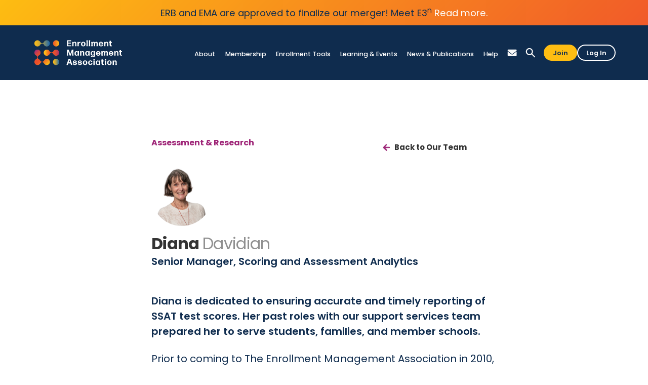

--- FILE ---
content_type: text/html; charset=utf-8
request_url: https://www.enrollment.org/team/diana-davidian
body_size: 12749
content:
<!DOCTYPE html><!-- Last Published: Thu Jan 22 2026 14:37:47 GMT+0000 (Coordinated Universal Time) --><html data-wf-domain="www.enrollment.org" data-wf-page="62b5ff6837362e05b62bff5c" data-wf-site="62b5ff6837362e54292bfed1" lang="en" data-wf-collection="62b5ff6837362e2dd42bfef7" data-wf-item-slug="diana-davidian"><head><meta charset="utf-8"/><title>Diana Davidian | Meet the EMA Team</title><meta content="Diana is dedicated to ensuring accurate and timely reporting of SSAT test scores. Her past roles with our support services team prepared her to serve students, families, and member schools." name="description"/><meta content="width=device-width, initial-scale=1" name="viewport"/><meta content="hpIWOBMzfWMr9LBIz9KE69xuxrEtDAUF5rX2_80ydH4" name="google-site-verification"/><link href="https://cdn.prod.website-files.com/62b5ff6837362e54292bfed1/css/ema-redesign.shared.01f51b722.min.css" rel="stylesheet" type="text/css" integrity="sha384-AfUbcilA8GcQwgiLBEdjyspzphBbgNEEn6fgxu4jsgLhygPHm+ztWaBC+KvyxjQ+" crossorigin="anonymous"/><style>html.w-mod-js:not(.w-mod-ix3) :is(.wheel_animate, .wheel_text_link, [data-wf-target*='["68b0d48f8bfe31526bd21e9a","8d515307-06a3-52a7-7536-36d0aa567142"]'], [data-wf-target*='["68b0d48f8bfe31526bd21e9a","eefa921a-ecbe-3d79-196f-30122e43c342"]'], .wheel_element_test) {visibility: hidden !important;}</style><link href="https://fonts.googleapis.com" rel="preconnect"/><link href="https://fonts.gstatic.com" rel="preconnect" crossorigin="anonymous"/><script src="https://ajax.googleapis.com/ajax/libs/webfont/1.6.26/webfont.js" type="text/javascript"></script><script type="text/javascript">WebFont.load({  google: {    families: ["Montserrat:100,100italic,200,200italic,300,300italic,400,400italic,500,500italic,600,600italic,700,700italic,800,800italic,900,900italic","Poppins:100,300,regular,500,600,700"]  }});</script><script src="https://use.typekit.net/bpg4vkz.js" type="text/javascript"></script><script type="text/javascript">try{Typekit.load();}catch(e){}</script><script type="text/javascript">!function(o,c){var n=c.documentElement,t=" w-mod-";n.className+=t+"js",("ontouchstart"in o||o.DocumentTouch&&c instanceof DocumentTouch)&&(n.className+=t+"touch")}(window,document);</script><link href="https://cdn.prod.website-files.com/62b5ff6837362e54292bfed1/6424aa6a5dc50237d29e62a4_favicon-EMA-color-mark.png" rel="shortcut icon" type="image/x-icon"/><link href="https://cdn.prod.website-files.com/62b5ff6837362e54292bfed1/6424aac7fe8443b11686803c_webclip-EMA-color-mark.png" rel="apple-touch-icon"/><link href="https://www.enrollment.org/team/diana-davidian" rel="canonical"/>

<script id="jetboost-script" type="text/javascript"> window.JETBOOST_SITE_ID = "cl5zp7ja9009d0uuz75algh6j"; (function(d) { var s = d.createElement("script"); s.src = "https://cdn.jetboost.io/jetboost.js"; s.async = 1; d.getElementsByTagName("head")[0].appendChild(s); })(document); </script><style>
  .footnote-number {
    vertical-align: super;
}
</style>

<!-- Google Tag Manager -->
<script>(function(w,d,s,l,i){w[l]=w[l]||[];w[l].push({'gtm.start':
new Date().getTime(),event:'gtm.js'});var f=d.getElementsByTagName(s)[0],
j=d.createElement(s),dl=l!='dataLayer'?'&l='+l:'';j.async=true;j.src=
'https://www.googletagmanager.com/gtm.js?id='+i+dl;f.parentNode.insertBefore(j,f);
})(window,document,'script','dataLayer','GTM-T8GMMK8');</script>
<!-- End Google Tag Manager -->


<!-- Finsweet Cookie Consent -->
<script async src="https://cdn.jsdelivr.net/npm/@finsweet/cookie-consent@1/fs-cc.js" fs-cc-mode="informational"></script>





<style>
/* These are in the Global Styles symbol, but putting here temporarily until that symbol is on all pages so the nav and footer work properly */
/* Snippet makes all link elements listed below to inherit color from their parent */
a, 
.w-tab-link,
.w-nav-link,
.w-dropdown-btn,
.w-dropdown-toggle,
.w-dropdown-link
{
color: inherit;
}

/*Reset selects, buttons, and links styles*/
.w-input, .w-select, a {
color: inherit;
text-decoration: inherit;
font-size: inherit;
}

</style>

<!-- Hotjar Tracking Code for Enrollment.org -->
<script>
    (function(h,o,t,j,a,r){
        h.hj=h.hj||function(){(h.hj.q=h.hj.q||[]).push(arguments)};
        h._hjSettings={hjid:3292089,hjsv:6};
        a=o.getElementsByTagName('head')[0];
        r=o.createElement('script');r.async=1;
        r.src=t+h._hjSettings.hjid+j+h._hjSettings.hjsv;
        a.appendChild(r);
    })(window,document,'https://static.hotjar.com/c/hotjar-','.js?sv=');
</script>
<script src="https://cdn.prod.website-files.com/62b5ff6837362e54292bfed1%2F6544eda5f000985a163a8687%2F68b466c7cbebc1cd8d5c02f9%2Ffinsweetcomponentsconfig-1.0.12.js" type="module" async="" siteId="62b5ff6837362e54292bfed1" finsweet="components"></script></head><body><div class="page-wrapper"><div class="global-styles w-embed"><style>
/* Snippet gets rid of top margin on first element in any rich text*/
.w-richtext>:first-child {
	margin-top: 0;
}
/* Snippet gets rid of bottom margin on last element in any rich text*/
.w-richtext>:last-child, .w-richtext ol li:last-child, .w-richtext ul li:last-child {
    margin-bottom: 0;
}
/* Snippet makes all link elements listed below to inherit color from their parent */
a, 
.w-tab-link,
.w-nav-link,
.w-dropdown-btn,
.w-dropdown-toggle,
.w-dropdown-link
{
color: inherit;
}
/* Snippet allows you to add class of clickable-off and prevent all click and hover interaction with an element */
.clickable-off {
  pointer-events: none;
}
/* Snippet allows you to add class of clickable-on and enable all click and hover interaction with an element */
.clickable-on{
  pointer-events: auto;
}
/* Snippet allows you to add class of div-square which creates and maintains a 1:1 dimension of a div.*/
.div-square::after {
  content: "";
  display: block;
  padding-bottom: 100%;
}

/*Hide focus outline for main content element*/
    main:focus-visible {
    outline: -webkit-focus-ring-color auto 0px;
}

/* Make sure containers never lose their center alignment*/
.container-medium, .container-small, .container-large {
  margin-right: auto !important;
  margin-left: auto !important;
}

/*Reset selects, buttons, and links styles*/
.w-input, .w-select, a {
color: inherit;
text-decoration: inherit;
font-size: inherit;
}

/*Apply "..." After 3 lines of Text */
.text-style-3lines {
    display: -webkit-box;
    overflow: hidden;
    -webkit-line-clamp: 3;
    -webkit-box-orient: vertical;
}

/*Apply "..." After 2 lines of Text */
.text-style-2lines {
    display: -webkit-box;
    overflow: hidden;
    -webkit-line-clamp: 2;
    -webkit-box-orient: vertical;
}

/* Forces browser to follow the CSS style */
.form-input {
     -webkit-appearance: none;
}

/* Prevents social icons move on hover - Safari specific bug */
.social-icon { /* If name changes, this class needs to change too */
    -webkit-backface-visibility: hidden;
    -webkit-transform: translateZ(0) scale(1, 1);
}

</style></div><div><div class="skip-div"><a href="#main-section" class="skip-link-2">Skip Navigation</a></div><div class="header-announcement-band background-gradient-yelloworange-hz inline"><div><div class="announcement-text-font">ERB and EMA are approved to finalize our merger! Meet E3<sup>n</sup> <a href="https://www.enrollment.org/articles/merger-of-ema-and-erb-receives-approval-paving-the-way-for-the-creation-of-e3n" class="text-color-white-2">Read more.</a></div></div></div><div data-w-id="e40d6ba2-6f80-27dc-3c13-10ef0af23fe5" data-animation="default" data-collapse="medium" data-duration="400" data-easing="ease" data-easing2="ease" role="banner" class="navbar_component w-nav"><div class="navbar_container"><a href="/" tabindex="0" role="link" class="navbar_logo-link w-nav-brand"><img src="https://cdn.prod.website-files.com/62b5ff6837362e54292bfed1/62b8d24d1c5c7258f2c28c5d_EMA-Logo-Dark-Mode.svg" loading="lazy" width="181" alt="Enrollment Management Association logo." class="navbar_logo"/></a><nav role="navigation" aria-label="main" class="navbar_menu w-nav-menu"><div data-hover="true" data-delay="0" class="navbar_menu-dropdown w-dropdown"><div class="navbar_dropdown-toggle w-dropdown-toggle"><a tabindex="0" role="link" href="/about/welcome-to-ema" class="navbar_dropdown-text-link w-inline-block"><div>About</div></a><div class="navbar_dropdown-text-link is-mobile">About</div></div><nav class="navbar_dropdown-list w-dropdown-list"><div class="navbar_dropdown-content"><div class="navbar_dropdown-link-list"><a tabindex="0" role="link" href="/about/welcome-to-ema" class="navbar_dropdown-link w-inline-block"><div>Welcome to EMA</div></a><a tabindex="0" role="link" href="/about/dei" class="navbar_dropdown-link hide w-inline-block"><div>Diversity, Equity &amp; Inclusion</div></a><a tabindex="0" role="link" href="/about/our-team" class="navbar_dropdown-link w-inline-block"><div>Our Team</div></a><a tabindex="0" role="link" href="/about/ceo-merger/ema-erb-merger" class="navbar_dropdown-link w-inline-block"><div>Merger &amp; CEO Updates</div></a><a tabindex="0" role="link" href="/about/strategic-plan" class="navbar_dropdown-link w-inline-block"><div>Strategic Plan</div></a><a tabindex="0" role="link" href="/about/board-of-trustees" class="navbar_dropdown-link w-inline-block"><div>Board of Trustees</div></a></div><div class="navbar_dropdown-link-list"><a tabindex="0" role="link" href="/about/partners" class="navbar_dropdown-link w-inline-block"><div>Sponsors &amp; Partners</div></a><a tabindex="0" role="link" href="/about/technical-advisory-panel" class="navbar_dropdown-link w-inline-block"><div>Technical Advisory Panel</div></a><a tabindex="0" role="link" href="/about/careers" class="navbar_dropdown-link w-inline-block"><div>Careers</div></a><a tabindex="0" role="link" href="/about/contact" class="navbar_dropdown-link w-inline-block"><div>Contact Us</div></a></div></div></nav></div><div data-hover="true" data-delay="0" role="link" class="navbar_menu-dropdown w-dropdown"><div class="navbar_dropdown-toggle w-dropdown-toggle"><a tabindex="0" role="link" href="/membership/become-a-member" class="navbar_dropdown-text-link w-inline-block"><div>Membership</div></a><div role="link" class="navbar_dropdown-text-link is-mobile">Membership</div></div><nav class="navbar_dropdown-list w-dropdown-list"><div class="navbar_dropdown-content"><div class="navbar_dropdown-link-list"><a tabindex="0" role="link" href="/membership/become-a-member" class="navbar_dropdown-link w-inline-block"><div>Become a Member</div></a><a tabindex="0" role="link" href="/membership/global" class="navbar_dropdown-link w-inline-block"><div>EMA Global</div></a><a tabindex="0" role="link" href="/membership/request-a-callback" class="navbar_dropdown-link w-inline-block"><div>Request Info</div></a><a tabindex="0" role="link" href="/membership/renew" class="navbar_dropdown-link w-inline-block"><div>Renewal</div></a></div><div class="navbar_dropdown-link-list"><a aria-label="Member Access Portal: Opens new winsdow." role="link" tabindex="0" href="https://portal.ssat.org/" target="_blank" class="navbar_dropdown-link w-inline-block"><div>Member Access Portal</div></a><a aria-label="Community: Opens new window." role="link" tabindex="0" href="https://community.enrollment.org" target="_blank" class="navbar_dropdown-link w-inline-block"><div>Community</div></a><a tabindex="0" role="link" href="/membership/ema-awards" class="navbar_dropdown-link w-inline-block"><div>EMA Awards</div></a></div></div></nav></div><div data-hover="true" data-delay="0" class="navbar_menu-dropdown w-dropdown"><div class="navbar_dropdown-toggle w-dropdown-toggle"><a tabindex="0" role="link" href="/tools/enrollment-toolkit" class="navbar_dropdown-text-link w-inline-block"><div>Enrollment Tools</div></a><div role="link" class="navbar_dropdown-text-link is-mobile">Enrollment Tools</div></div><nav class="navbar_dropdown-list w-dropdown-list"><div class="navbar_dropdown-content"><div class="navbar_dropdown-link-list"><a tabindex="0" role="link" href="/tools/admissions-ecosystem" class="navbar_dropdown-link w-inline-block"><div>Admissions Ecosystem</div></a><a tabindex="0" role="link" href="/tools/admission-search" class="navbar_dropdown-link w-inline-block"><div>Admission.org Search</div></a><a tabindex="0" role="link" href="/tools/sao/standard-application-online" class="navbar_dropdown-link w-inline-block"><div>Standard Application Online (SAO) </div></a><a href="/tools/recruitment-events" class="navbar_dropdown-link w-inline-block"><div tabindex="0" role="link">International Recruitment</div></a><a tabindex="0" role="link" href="/tools/spl/student-prospect-list" class="navbar_dropdown-link w-inline-block"><div>Student Prospect List (K–12)</div></a><a tabindex="0" role="link" href="/tools/spl/open-seat-list" class="navbar_dropdown-link w-inline-block"><div>Open Seat List</div></a></div><div class="navbar_dropdown-link-list"><a tabindex="0" role="link" href="/tools/enrollment-toolkit" class="navbar_dropdown-link w-inline-block"><div>Enrollment Toolkit</div></a><a tabindex="0" role="link" href="/tools/ssat/secondary-school-admission-test" class="navbar_dropdown-link w-inline-block"><div>SSAT</div></a><a href="/tools/snapshot/character-skills-snapshot" class="navbar_dropdown-link w-inline-block"><div tabindex="0" role="link">Character Skills Snapshot</div></a><a tabindex="0" aria-label="PROSPECT: Opens new window." role="link" href="/prospect/discover" target="_blank" class="navbar_dropdown-link w-inline-block"><div>PROSPECT (Higher Ed)</div></a></div></div></nav></div><div data-hover="true" data-delay="0" class="navbar_menu-dropdown w-dropdown"><div class="navbar_dropdown-toggle w-dropdown-toggle"><a tabindex="0" role="link" href="/professional-development/ema-events" class="navbar_dropdown-text-link w-inline-block"><div>Learning &amp; Events</div></a><div role="link" class="navbar_dropdown-text-link is-mobile">Professional Development</div></div><nav class="navbar_dropdown-list w-dropdown-list"><div class="navbar_dropdown-content"><div class="navbar_dropdown-link-list"><a tabindex="0" role="link" href="/professional-development/ema-events" class="navbar_dropdown-link w-inline-block"><div>Upcoming Events</div></a><a tabindex="0" role="link" href="/professional-development/opportunities" class="navbar_dropdown-link w-inline-block"><div>PD Opportunities</div></a><a tabindex="0" role="link" href="/professional-development/enrollment-management-spectrum" class="navbar_dropdown-link w-inline-block"><div>Enrollment Management Spectrum</div></a><a tabindex="0" role="link" href="/professional-development/learning-pass" class="navbar_dropdown-link w-inline-block"><div>Learning Pass</div></a></div><div class="navbar_dropdown-link-list"><a tabindex="0" aria-label="Annual Conference: Opens new window." role="link" href="https://ac.enrollment.org/" target="_blank" class="navbar_dropdown-link w-inline-block"><div>Annual Conference</div></a><a tabindex="0" role="link" href="/professional-development/precons/ati" class="navbar_dropdown-link w-inline-block"><div>Flagship Pre-Conference Institutes</div></a><a tabindex="0" role="link" href="/professional-development/admission-leadership-council" class="navbar_dropdown-link w-inline-block"><div>Enrollment Management Leadership Council</div></a><a tabindex="0" role="link" href="/professional-development/certificate-program-balmer-scholarships" class="navbar_dropdown-link w-inline-block"><div>Certificate Program and Balmer Scholarship</div></a></div></div></nav></div><div data-hover="true" data-delay="0" tabindex="0" role="link" class="navbar_menu-dropdown w-dropdown"><div class="navbar_dropdown-toggle w-dropdown-toggle"><a href="/news-publications/news" class="navbar_dropdown-text-link w-inline-block"><div>News &amp; Publications</div></a><div role="link" class="navbar_dropdown-text-link is-mobile">News &amp; Publications</div></div><nav class="navbar_dropdown-list is-right w-dropdown-list"><div class="navbar_dropdown-content"><div class="navbar_dropdown-link-list"><a tabindex="0" role="link" href="/news-publications/articles" class="navbar_dropdown-link w-inline-block"><div>News &amp; Featured Articles</div></a><a aria-label="The Yield: Opens new window." role="link" tabindex="0" href="/news-publications/the-yield" class="navbar_dropdown-link w-inline-block"><div>The Yield Magazine</div></a><a aria-label="Reports: Opens new window." role="link" tabindex="0" href="/news-publications/reports" class="navbar_dropdown-link w-inline-block"><div>Reports &amp; Studies</div></a></div><div class="navbar_dropdown-link-list"><a tabindex="0" aria-label="Podcasts: Opens new window." role="link" href="/news-publications/podcasts" class="navbar_dropdown-link w-inline-block"><div>Podcasts</div></a><a tabindex="0" role="link" href="/news-publications/submissions" class="navbar_dropdown-link w-inline-block"><div>Content Submissions</div></a></div></div></nav></div><div data-hover="true" data-delay="0" class="navbar_menu-dropdown w-dropdown"><div tabindex="0" role="link" class="navbar_dropdown-toggle w-dropdown-toggle"><a role="link" href="/help" class="navbar_dropdown-text-link w-inline-block"><div>Help</div></a><div class="navbar_dropdown-text-link is-mobile">Help</div></div><nav class="navbar_dropdown-list is-right w-dropdown-list"><div class="navbar_dropdown-content"><div class="navbar_dropdown-link-list"><a tabindex="0" role="link" href="/help" class="navbar_dropdown-link w-inline-block"><div>Help Center</div></a><a tabindex="0" role="link" href="/hc/ssat-admin" class="navbar_dropdown-link w-inline-block"><div>SSAT Test Administration</div></a><a tabindex="0" role="link" href="/hc/ssat-general" class="navbar_dropdown-link w-inline-block"><div>SSAT General Questions</div></a><a tabindex="0" role="link" href="/hc/css" class="navbar_dropdown-link w-inline-block"><div>Character Skills Snapshot</div></a><a tabindex="0" role="link" href="/hc/sao" class="navbar_dropdown-link w-inline-block"><div>Standard Application Online</div></a></div><div class="navbar_dropdown-link-list"><a tabindex="0" role="link" href="/hc/admission-search" class="navbar_dropdown-link w-inline-block"><div>Admission.org Search Profiles</div></a><a tabindex="0" role="link" href="/hc/spl" class="navbar_dropdown-link w-inline-block"><div>Student Prospect List</div></a><a tabindex="0" role="link" href="/hc/membership" class="navbar_dropdown-link w-inline-block"><div>Membership</div></a><a tabindex="0" role="link" href="/hc/professional-development" class="navbar_dropdown-link w-inline-block"><div>Professional Development</div></a></div></div></nav></div><a href="#" class="navbar_link show-tablet w-nav-link">Contact</a><div data-hover="true" data-delay="0" class="navbar_menu-dropdown show-tablet w-dropdown"><div tabindex="0" role="link" class="navbar_dropdown-toggle w-dropdown-toggle"><div class="navbar_dropdown-text-link is-mobile">Search</div></div><nav class="navbar_dropdown-list is-right w-dropdown-list"><div class="search-container-mobile"><form action="/search" role="search" class="search is-mobile w-form"><input class="search-input is-mobile w-input" maxlength="256" name="query" aria-label="Search Input" placeholder="Search our site..." type="search" id="search" tabindex="0" required=""/><input type="submit" tabindex="0" role="button" class="button is-search w-button" value="Search"/></form></div></nav></div><div class="nav-icons-wrapper hide-tablet"><a aria-label="Mail icon links to Contact page." role="button" tabindex="0" href="/about/contact" class="nav-icon-link w-inline-block"><div class="w-embed"><svg width="20" height="20" viewBox="0 0 28 28" fill="none" role="none" xmlns="http://www.w3.org/2000/svg">
<path d="M23.6562 5.125C24.9502 5.125 26 6.17432 26 7.46875C26 8.20605 25.6533 8.89941 25.0625 9.34375L14.4375 17.3125C13.8809 17.7275 13.1191 17.7275 12.5625 17.3125L1.9375 9.34375C1.34731 8.89941 1 8.20605 1 7.46875C1 6.17432 2.04932 5.125 3.34375 5.125H23.6562ZM11.625 18.5625C12.7383 19.3975 14.2617 19.3975 15.375 18.5625L26 10.5938V20.75C26 22.4736 24.5986 23.875 22.875 23.875H4.125C2.39893 23.875 1 22.4736 1 20.75V10.5938L11.625 18.5625Z" fill="currentColor"/>
</svg></div></a><div id="opensearch" role="button" tabindex="0" data-w-id="8f016142-90cf-80a4-a8b1-c0bfda3097ec" class="searchelement w-embed"><a href="#" aria-label="Search EMA" class="nav-icon-link search-nav-link w-inline-block">
	<div class="search-icon w-embed">
<svg width="20" height="21" viewBox="0 0 27 28" fill="none" role="none" xmlns="http://www.w3.org/2000/svg">
<path d="M25.5647 23.5354L18.0295 15.9992C19.1885 14.4775 19.8406 12.5211 19.8406 10.4193C19.8406 5.2022 15.6383 1 10.421 1C5.20373 1 1 5.20359 1 10.4207C1 15.6378 5.20234 19.84 10.4196 19.84C12.5215 19.84 14.4046 19.1879 15.9997 18.029L23.5362 25.5652C23.8256 25.8546 24.1884 26 24.5511 26C24.9139 26 25.2753 25.8546 25.5661 25.5652C26.1449 24.9851 26.1448 24.1155 25.5647 23.5354ZM10.421 16.9421C6.79744 16.9421 3.89941 14.0441 3.89941 10.4207C3.89941 6.79724 6.79744 3.89932 10.421 3.89932C14.0446 3.89932 16.9426 6.79724 16.9426 10.4207C16.9426 14.0428 14.0432 16.9421 10.421 16.9421Z" fill="currentColor"/>
</svg>
	</div>
</a></div><a aria-label="Close search link." role="link" data-w-id="8f016142-90cf-80a4-a8b1-c0bfda3097ed" href="#" class="nav-icon-link close-search-link w-inline-block"><div class="close-search-icon w-embed"><svg width="20" height="20" viewBox="0 0 26 26" fill="none" xmlns="http://www.w3.org/2000/svg">
<path fill-rule="evenodd" clip-rule="evenodd" d="M1.93934 2.93934C2.52513 2.35355 3.47487 2.35355 4.06066 2.93934L13 11.8787L21.9393 2.93934C22.5251 2.35355 23.4749 2.35355 24.0607 2.93934C24.6464 3.52513 24.6464 4.47487 24.0607 5.06066L15.1213 14L24.0607 22.9393C24.6464 23.5251 24.6464 24.4749 24.0607 25.0607C23.4749 25.6464 22.5251 25.6464 21.9393 25.0607L13 16.1213L4.06066 25.0607C3.47487 25.6464 2.52513 25.6464 1.93934 25.0607C1.35355 24.4749 1.35355 23.5251 1.93934 22.9393L10.8787 14L1.93934 5.06066C1.35355 4.47487 1.35355 3.52513 1.93934 2.93934Z" fill="currentColor"/>
</svg></div></a></div><div class="navbar_menu-buttons"><a tabindex="0" role="button" href="/membership/membership-inquiry" class="button is-small is-alternate hide-tablet w-button">Join</a><a aria-label="Log In: Opens new window." role="button" tabindex="0" href="http://portal.ssat.org/" target="_blank" class="button-secondary is-button-small is-alternate hide-tablet w-button">Log In</a><a role="button" href="https://www.enrollment.org/membership/become-a-member" target="_blank" class="button is-small show-tablet w-button">Join</a><a aria-label="Log In: Opens new window." role="button" href="http://portal.ssat.org/" target="_blank" class="button-secondary is-button-small show-tablet w-button">Log In</a></div><div class="search-wrapper"><div class="search-container"><form action="/search" role="search" class="search w-form"><input class="search-input w-input" maxlength="256" name="query" aria-label="Search Input" placeholder="Search our site..." type="search" id="search" tabindex="0" required=""/><input type="submit" tabindex="0" role="button" class="button is-search w-button" value="Search"/></form></div></div></nav><div class="navbar_menu-button w-nav-button"><div class="menu-icon"><div class="menu-icon_line-top"></div><div class="menu-icon_line-middle"><div class="menu-icon_line-middle-inner"></div></div><div class="menu-icon_line-bottom"></div></div></div></div></div></div><main id="main-section" class="main-wrapper"><section class="section-team-detail"><main id="main-section" class="page-padding"><div class="container-large"><div class="padding-vertical padding-xhuge"><div class="max-width-large align-center"><div class="article-container"><div class="people-heading"><div class="people-detail_top"><div class="panel-subheading pink">Assessment &amp; Research</div><a href="/about/our-team" class="post-back-button w-inline-block"><div class="arrow-back top">Back to Our Team</div></a></div><img alt="" src="https://cdn.prod.website-files.com/62b5ff6837362e413f2bfed4/6786de99c8d1c39c7310895c_Diana%20Davidian.png" class="circle-extra-large space-bottom"/><div class="people-name_wrapper"><h1 role="heading" class="h2 display-inline">Diana</h1><div class="team-last-name">Davidian</div></div><div class="text-size-large text-weight-semibold">Senior Manager, Scoring and Assessment Analytics</div><div class="padding-top padding-small"><div class="team-detail-social-wrapper"><a href="#" class="team-detail-social w-inline-block w-condition-invisible"><div class="html-embed-4 w-embed"><svg width="20" height="20" viewBox="0 0 207 168" fill="none" xmlns="http://www.w3.org/2000/svg">
<path d="M207 20.1271C199.302 23.4875 191.1 25.7149 182.548 26.7964C191.346 21.5691 198.06 13.3549 201.217 3.454C193.015 8.32075 183.958 11.7584 174.307 13.6768C166.519 5.42388 155.418 0.3125 143.309 0.3125C119.814 0.3125 100.9 19.2903 100.9 42.5554C100.9 45.9029 101.184 49.1216 101.883 52.1859C66.6022 50.4735 35.3841 33.6459 14.4124 8.01175C10.7511 14.3334 8.60344 21.5691 8.60344 29.3585C8.60344 43.9845 16.1719 56.9496 27.4534 64.4557C20.6353 64.327 13.9466 62.3571 8.28 59.2542C8.28 59.383 8.28 59.5504 8.28 59.7177C8.28 80.2405 22.9899 97.287 42.2797 101.214C38.8254 102.154 35.0606 102.604 31.1535 102.604C28.4366 102.604 25.6939 102.45 23.1193 101.883C28.6178 118.608 44.2204 130.904 62.7728 131.303C48.3345 142.543 30.0021 149.315 10.1559 149.315C6.67575 149.315 3.33787 149.16 0 148.736C18.7982 160.799 41.0766 167.688 65.1015 167.688C143.192 167.688 185.886 103.312 185.886 47.5122C185.886 45.6454 185.821 43.8429 185.731 42.0533C194.153 36.105 201.23 28.6761 207 20.1271Z" fill="currentColor"/>
</svg></div></a><a href="#" class="team-detail-social w-inline-block w-condition-invisible"><div class="html-embed-4 w-embed"><svg width="20" height="20" viewBox="0 0 107 196" fill="none" xmlns="http://www.w3.org/2000/svg">
<path d="M102.241 0.0407811L76.9541 0C48.5452 0 30.1861 18.9326 30.1861 48.2359V70.4758H4.76127C2.56427 70.4758 0.785156 72.2661 0.785156 74.4744V106.698C0.785156 108.906 2.56629 110.694 4.76127 110.694H30.1861V192.003C30.1861 194.212 31.9652 196 34.1622 196H67.3344C69.5314 196 71.3105 194.21 71.3105 192.003V110.694H101.038C103.235 110.694 105.014 108.906 105.014 106.698L105.026 74.4744C105.026 73.4141 104.606 72.3987 103.862 71.6483C103.117 70.8979 102.103 70.4758 101.048 70.4758H71.3105V51.6227C71.3105 42.5612 73.4588 37.9611 85.2025 37.9611L102.237 37.955C104.432 37.955 106.211 36.1647 106.211 33.9584V4.03733C106.211 1.83311 104.434 0.0448592 102.241 0.0407811Z" fill="currentColor"/>
</svg></div></a><a href="#" class="team-detail-social w-inline-block w-condition-invisible"><div class="html-embed-4 w-embed"><svg width="20" height="20" viewBox="0 0 207 207" fill="none" xmlns="http://www.w3.org/2000/svg">
<path d="M142.312 0H64.6875C28.9671 0 0 28.9671 0 64.6875V142.312C0 178.033 28.9671 207 64.6875 207H142.312C178.033 207 207 178.033 207 142.312V64.6875C207 28.9671 178.033 0 142.312 0ZM187.594 142.312C187.594 167.282 167.282 187.594 142.312 187.594H64.6875C39.7181 187.594 19.4062 167.282 19.4062 142.312V64.6875C19.4062 39.7181 39.7181 19.4062 64.6875 19.4062H142.312C167.282 19.4062 187.594 39.7181 187.594 64.6875V142.312Z" fill="currentColor"/>
<path d="M103.5 51.75C74.9211 51.75 51.75 74.9211 51.75 103.5C51.75 132.079 74.9211 155.25 103.5 155.25C132.079 155.25 155.25 132.079 155.25 103.5C155.25 74.9211 132.079 51.75 103.5 51.75ZM103.5 135.844C85.6721 135.844 71.1562 121.328 71.1562 103.5C71.1562 85.6592 85.6721 71.1562 103.5 71.1562C121.328 71.1562 135.844 85.6592 135.844 103.5C135.844 121.328 121.328 135.844 103.5 135.844Z" fill="currentColor"/>
</svg></div></a><a href="#" class="team-detail-social w-inline-block w-condition-invisible"><div class="html-embed-4 w-embed"><svg width="20" height="20" viewBox="0 0 20 20" fill="none" xmlns="http://www.w3.org/2000/svg">
<path fill-rule="evenodd" clip-rule="evenodd" d="M4.57617 20V6.50534H0.255418V20H4.57617V20ZM2.41577 4.66287C3.92251 4.66287 4.86032 3.62663 4.86032 2.33163C4.83224 1.00748 3.92251 -1.57221e-06 2.44436 -1.57221e-06C0.966359 -1.57221e-06 0 1.00748 0 2.33163C0 3.62663 0.937616 4.66287 2.38761 4.66287H2.41569H2.41577Z" fill="currentColor"/>
<path fill-rule="evenodd" clip-rule="evenodd" d="M6.81091 20H11.1316V12.464C11.1316 12.0607 11.1597 11.6578 11.2738 11.3695C11.5861 10.5636 12.2971 9.72906 13.4907 9.72906C15.0542 9.72906 15.6796 10.9666 15.6796 12.7807V20H20V12.2624C20 8.1174 17.8683 6.18868 15.0256 6.18868C12.6947 6.18868 11.6714 7.54118 11.1029 8.46241H11.1317V6.50534H6.81103C6.86773 7.77159 6.81103 20 6.81103 20H6.81091Z" fill="currentColor"/>
</svg></div></a></div></div></div><div class="margin-vertical margin-small"><div class="text-size-large text-weight-semibold">Diana is dedicated to ensuring accurate and timely reporting of SSAT test scores. Her past roles with our support services team prepared her to serve students, families, and member schools.</div></div><article class="text-rich-text text-size-large w-richtext"><p>Prior to coming to The Enrollment Management Association in 2010, Diana worked for 17 years in the direct marketing industry as a data analyst. She also worked for five years as a circulation auditor. Diana holds a BS in marketing from Indiana University.</p></article><a tabindex="0" role="link" href="/about/our-team" class="post-back-button w-inline-block"><div class="arrow-back bottom">Back to Our Team</div></a></div></div></div></div></main></section></main><footer id="Footer"><div class="cookie-consent"><div fs-cc="banner" class="fs-cc-banner_component"><div class="fs-cc-banner_container"><div class="fs-cc-banner_text">This website uses cookies to ensure you get the best experience on our website.<br/></div><div class="button-row"><a aria-label="Learn more: Opens new window." href="/resources/privacy-policy" target="_blank" class="button is-secondary w-button">Learn More</a><a fs-cc="close" href="#" class="button w-button">Got it!</a><div fs-cc="close" class="fs-cc-banner_close hide"><div class="fs-cc-banner_close-icon w-embed"><svg fill="currentColor" aria-hidden="true" focusable="false" viewBox="0 0 16 16">
	<path d="M9.414 8l4.293-4.293-1.414-1.414L8 6.586 3.707 2.293 2.293 3.707 6.586 8l-4.293 4.293 1.414 1.414L8 9.414l4.293 4.293 1.414-1.414L9.414 8z"></path>
</svg></div></div></div></div><div fs-cc="interaction" class="fs-cc-banner_trigger"></div></div></div><footer class="footer_component"><div class="page-padding"><div class="container-large"><div class="padding-vertical padding-xhuge"><div class="margin-bottom margin-xxlarge"><div class="footer_logosocial-wrapper"><div class="footer_logosocial-text-wrapper"><a tabindex="0" role="button" href="/" class="w-inline-block"><img src="https://cdn.prod.website-files.com/62b5ff6837362e54292bfed1/62b8d24d1c5c7258f2c28c5d_EMA-Logo-Dark-Mode.svg" loading="lazy" width="275" alt="Enrollment Management Association logo."/></a></div><div class="footer-cta_wrapper"><div class="margin-bottom margin-xsmall is-small-mobile"><a href="/membership/membership-inquiry" class="button is-alternate hide w-button">Join Today</a></div><div class="w-layout-grid footer4_social-list"><a aria-label="LinkedIn: Opens new window." role="button" tabindex="0" href="https://www.linkedin.com/company/the-enrollment-management-association/" target="_blank" class="footer4_social-link w-inline-block"><div class="social-icon w-embed"><svg width="24" height="24" viewBox="0 0 24 24" fill="none" xmlns="http://www.w3.org/2000/svg">
<path fill-rule="evenodd" clip-rule="evenodd" d="M5 3H19C20.1046 3 21 3.89543 21 5V19C21 20.1046 20.1046 21 19 21H5C3.89543 21 3 20.1046 3 19V5C3 3.89543 3.89543 3 5 3ZM8 18C8.27614 18 8.5 17.7761 8.5 17.5V10.5C8.5 10.2239 8.27614 10 8 10H6.5C6.22386 10 6 10.2239 6 10.5V17.5C6 17.7761 6.22386 18 6.5 18H8ZM7.25 9C6.42157 9 5.75 8.32843 5.75 7.5C5.75 6.67157 6.42157 6 7.25 6C8.07843 6 8.75 6.67157 8.75 7.5C8.75 8.32843 8.07843 9 7.25 9ZM17.5 18C17.7761 18 18 17.7761 18 17.5V12.9C18.0325 11.3108 16.8576 9.95452 15.28 9.76C14.177 9.65925 13.1083 10.1744 12.5 11.1V10.5C12.5 10.2239 12.2761 10 12 10H10.5C10.2239 10 10 10.2239 10 10.5V17.5C10 17.7761 10.2239 18 10.5 18H12C12.2761 18 12.5 17.7761 12.5 17.5V13.75C12.5 12.9216 13.1716 12.25 14 12.25C14.8284 12.25 15.5 12.9216 15.5 13.75V17.5C15.5 17.7761 15.7239 18 16 18H17.5Z" fill="CurrentColor"/>
</svg></div></a><a aria-label="Twitter: Opens new window." role="button" tabindex="0" href="https://twitter.com/enrollmentorg" target="_blank" class="footer4_social-link w-inline-block"><div class="social-icon w-embed"><svg width="24" height="24" viewBox="0 0 24 24" fill="none" xmlns="http://www.w3.org/2000/svg">
<g clip-path="url(#clip0_1105_49)">
<path d="M13.7124 10.6179L20.4133 3H18.8255L13.0071 9.61448L8.35992 3H3L10.0274 13.0023L3 20.9908H4.58799L10.7324 14.0056L15.6401 20.9908H21L13.7121 10.6179H13.7124ZM11.5375 13.0904L10.8255 12.0944L5.16016 4.16911H7.59922L12.1712 10.5651L12.8832 11.5611L18.8262 19.8748H16.3871L11.5375 13.0908V13.0904Z" fill="currentColor"/>
</g>
<defs>
<clipPath id="clip0_1105_49">
<rect width="18" height="18" fill="currentColor" transform="translate(3 3)"/>
</clipPath>
</defs>
</svg></div></a><a aria-label="Facebook: Opens new window." role="button" tabindex="0" href="https://www.facebook.com/EnrollmentORG/" target="_blank" class="footer4_social-link is_fb w-inline-block"><div class="social-icon w-embed"><svg width="24" height="24" viewBox="0 0 24 24" fill="none" xmlns="http://www.w3.org/2000/svg">
<path d="M16.5 6H13.5C12.9477 6 12.5 6.44772 12.5 7V10H16.5C16.6137 9.99748 16.7216 10.0504 16.7892 10.1419C16.8568 10.2334 16.8758 10.352 16.84 10.46L16.1 12.66C16.0318 12.8619 15.8431 12.9984 15.63 13H12.5V20.5C12.5 20.7761 12.2761 21 12 21H9.5C9.22386 21 9 20.7761 9 20.5V13H7.5C7.22386 13 7 12.7761 7 12.5V10.5C7 10.2239 7.22386 10 7.5 10H9V7C9 4.79086 10.7909 3 13 3H16.5C16.7761 3 17 3.22386 17 3.5V5.5C17 5.77614 16.7761 6 16.5 6Z" fill="CurrentColor"/>
</svg></div></a><a aria-label="Instagram: Opens new window." role="button" tabindex="0" href="https://www.instagram.com/enrollmentorg/" target="_blank" class="footer4_social-link w-inline-block"><div class="social-icon w-embed"><svg width="24" height="24" viewBox="0 0 24 24" fill="none" xmlns="http://www.w3.org/2000/svg">
<path fill-rule="evenodd" clip-rule="evenodd" d="M16 3H8C5.23858 3 3 5.23858 3 8V16C3 18.7614 5.23858 21 8 21H16C18.7614 21 21 18.7614 21 16V8C21 5.23858 18.7614 3 16 3ZM19.25 16C19.2445 17.7926 17.7926 19.2445 16 19.25H8C6.20735 19.2445 4.75549 17.7926 4.75 16V8C4.75549 6.20735 6.20735 4.75549 8 4.75H16C17.7926 4.75549 19.2445 6.20735 19.25 8V16ZM16.75 8.25C17.3023 8.25 17.75 7.80228 17.75 7.25C17.75 6.69772 17.3023 6.25 16.75 6.25C16.1977 6.25 15.75 6.69772 15.75 7.25C15.75 7.80228 16.1977 8.25 16.75 8.25ZM12 7.5C9.51472 7.5 7.5 9.51472 7.5 12C7.5 14.4853 9.51472 16.5 12 16.5C14.4853 16.5 16.5 14.4853 16.5 12C16.5027 10.8057 16.0294 9.65957 15.1849 8.81508C14.3404 7.97059 13.1943 7.49734 12 7.5ZM9.25 12C9.25 13.5188 10.4812 14.75 12 14.75C13.5188 14.75 14.75 13.5188 14.75 12C14.75 10.4812 13.5188 9.25 12 9.25C10.4812 9.25 9.25 10.4812 9.25 12Z" fill="CurrentColor"/>
</svg></div></a></div></div></div></div><div class="padding-bottom padding-xxlarge"><div class="w-layout-grid footer5_top-wrapper"><div class="footer5_link-list"><div class="footer5_column-heading">About</div><a tabindex="0" role="link" href="/about/welcome-to-ema" class="footer5_link">Welcome to EMA</a><a tabindex="0" role="link" href="/about/our-team" class="footer5_link">Our Team</a><a tabindex="0" role="link" href="/about/ceo-merger/heather-retirement" class="footer5_link">CEO Retirement &amp; Succession</a><a tabindex="0" role="link" href="/about/strategic-plan" class="footer5_link">Strategic Plan</a><a tabindex="0" role="link" href="/about/board-of-trustees" class="footer5_link">Board of Trustees</a><a tabindex="0" role="link" href="/about/partners" class="footer5_link">Sponsors &amp; Partners</a><a tabindex="0" role="link" href="/about/technical-advisory-panel" class="footer5_link">Technical Advisory Panel</a><a tabindex="0" role="link" href="/about/careers" class="footer5_link">Careers</a><a tabindex="0" role="link" href="/about/contact" class="footer5_link">Contact</a></div><div class="footer5_link-list"><div class="footer5_column-heading">Membership</div><a tabindex="0" role="link" href="/membership/become-a-member" class="footer5_link">Become a Member</a><a tabindex="0" role="link" href="/membership/global" class="footer5_link">EMA Global</a><a tabindex="0" role="link" href="/membership/request-a-callback" class="footer5_link">Request Info</a><a tabindex="0" role="link" href="/membership/renew" class="footer5_link">Renewal</a><a tabindex="0" aria-label="Member Portal: Opens new window." role="link" href="https://portal.ssat.org/" class="footer5_link">Member Access Portal</a><a tabindex="0" aria-label="Community: Opens new window." role="link" href="https://community.enrollment.org/" class="footer5_link">Community</a><a tabindex="0" role="link" href="/membership/ema-awards" class="footer5_link">EMA Awards</a></div><div class="footer5_link-list"><div class="footer5_column-heading">Enrollment Tools</div><a tabindex="0" role="link" href="/tools/admissions-ecosystem" class="footer5_link text-color-yellow">Admissions Ecosystem</a><a tabindex="0" role="link" href="/tools/admission-search" class="footer5_link">Admission.org Search</a><a tabindex="0" role="link" href="/tools/sao/standard-application-online" class="footer5_link">Standard Application Online</a><a tabindex="0" role="link" href="/tools/recruitment-events" class="footer5_link">International Recruitment</a><a tabindex="0" role="link" href="/tools/spl/student-prospect-list" class="footer5_link">Student Prospect List</a><a tabindex="0" role="link" href="/tools/spl/open-seat-list" class="footer5_link">Open Seat List</a><a tabindex="0" role="link" href="/tools/enrollment-toolkit" class="footer5_link text-color-yellow">Enrollment Toolkit</a><a tabindex="0" role="link" href="/tools/ssat/secondary-school-admission-test" class="footer5_link">SSAT</a><a tabindex="0" role="link" href="/tools/snapshot/character-skills-snapshot" class="footer5_link">Character Skills Snapshot</a><a tabindex="0" aria-label="PROSPECT: Opens new window." role="link" href="/prospect/discover" target="_blank" class="footer5_link">PROSPECT</a></div><div class="footer5_link-list"><div class="footer5_column-heading">Learning &amp; Events</div><a tabindex="0" role="link" href="/professional-development/opportunities" class="footer5_link">PD Opportunities</a><a tabindex="0" role="link" href="/professional-development/ema-events" class="footer5_link">Events &amp; Networking<br/></a><a tabindex="0" role="link" href="/professional-development/enrollment-management-spectrum" class="footer5_link">Enrollment Management Spectrum</a><a tabindex="0" role="link" href="/professional-development/learning-pass" class="footer5_link">Learning Pass<br/></a><a tabindex="0" role="link" href="https://ac.enrollment.org/" class="footer5_link">Annual Conference</a><a tabindex="0" role="link" href="/professional-development/precons/ati" class="footer5_link">Preconference Workshops</a><a tabindex="0" role="link" href="/professional-development/enrollment-management-leadership-council" class="footer5_link">Enrollment Management Leadership Council</a></div><div class="footer5_link-list"><div class="footer5_column-heading">News &amp; Publications</div><a tabindex="0" role="link" href="/news-publications/articles" class="footer5_link">News &amp; Featured Articles</a><a tabindex="0" aria-label="Yield: Opens new window." role="link" href="/news-publications/the-yield" class="footer5_link">The Yield</a><a tabindex="0" aria-label="Reports: Opens new window." role="link" href="/news-publications/reports" class="footer5_link">Reports &amp; Studies</a><a tabindex="0" aria-label="Podcasts: Opens new window." role="link" href="/news-publications/podcasts" class="footer5_link">Podcasts</a><a tabindex="0" role="link" href="/news-publications/submissions" class="footer5_link">Content Submissions</a></div><div class="footer5_link-list"><div class="footer5_column-heading">Help</div><a tabindex="0" role="link" href="/help" class="footer5_link">Help Center</a><a tabindex="0" role="link" href="/hc/ssat-admin" target="_blank" class="footer5_link">SSAT Test Administration</a><a tabindex="0" role="link" href="/hc/css" class="footer5_link">Character Skills Snapshot</a><a tabindex="0" role="link" href="/hc/sao" class="footer5_link">Standard Application Online</a><a tabindex="0" role="link" href="/hc/spl" class="footer5_link">Student Prospect Lists</a><a tabindex="0" role="link" href="/hc/membership" class="footer5_link">Membership</a><a tabindex="0" role="link" href="/hc/professional-development" class="footer5_link">Professional Development</a></div></div></div><div class="line-divider is-alternate"></div><div class="padding-top padding-medium"><div class="footer5_bottom-wrapper"><div class="w-layout-grid footer5_legal-list"><div id="w-node-a88000fe-3362-51e0-2325-0caede6abc16-06955a06" class="footer5_credit-text">© 2024 The Enrollment Management Association</div><a tabindex="0" role="link" href="/resources/privacy-policy" class="footer5_legal-link">Privacy Policy</a><a tabindex="0" role="link" href="/resources/terms-of-use" class="footer5_legal-link">Terms of Use</a><a aria-label="Admission.org: Opens new window." role="link" tabindex="0" href="https://www.admission.org/" target="_blank" class="footer5_legal-link">Admission.org</a><a aria-label="SSAT.org: Opens new window." role="link" tabindex="0" href="https://www.ssat.org/" target="_blank" class="footer5_legal-link">SSAT.org</a><a aria-label="SSAT.org: Opens new window." role="link" tabindex="0" href="https://www.e3n.org/" target="_blank" class="footer5_legal-link">E3n.org</a></div></div></div></div></div></div></footer></footer></div><script src="https://d3e54v103j8qbb.cloudfront.net/js/jquery-3.5.1.min.dc5e7f18c8.js?site=62b5ff6837362e54292bfed1" type="text/javascript" integrity="sha256-9/aliU8dGd2tb6OSsuzixeV4y/faTqgFtohetphbbj0=" crossorigin="anonymous"></script><script src="https://cdn.prod.website-files.com/62b5ff6837362e54292bfed1/js/ema-redesign.schunk.36b8fb49256177c8.js" type="text/javascript" integrity="sha384-4abIlA5/v7XaW1HMXKBgnUuhnjBYJ/Z9C1OSg4OhmVw9O3QeHJ/qJqFBERCDPv7G" crossorigin="anonymous"></script><script src="https://cdn.prod.website-files.com/62b5ff6837362e54292bfed1/js/ema-redesign.schunk.d68a97073b44b31a.js" type="text/javascript" integrity="sha384-FC3uXpUKNjpA/T8Ceznu09mYBdtwiwUcfo06Mb9e352bzOipZ4nuY+ZKtpyVZDw6" crossorigin="anonymous"></script><script src="https://cdn.prod.website-files.com/62b5ff6837362e54292bfed1/js/ema-redesign.684dbfdf.246e3033052c50d9.js" type="text/javascript" integrity="sha384-T8Adol2N3zAW2DBoRLYqUqmMOGFYP+gfGl/alYTEqtYWJPfaiiuCZihIwaZM3tg5" crossorigin="anonymous"></script><script src="https://cdn.prod.website-files.com/gsap/3.14.2/gsap.min.js" type="text/javascript"></script><script src="https://cdn.prod.website-files.com/gsap/3.14.2/ScrollTrigger.min.js" type="text/javascript"></script><!-- Start of HubSpot Embed Code -->
<script type="text/javascript" id="hs-script-loader" async defer src="//js.hs-scripts.com/5232910.js"></script>
<!-- End of HubSpot Embed Code -->

<!-- Google Tag Manager (noscript) -->
<noscript><iframe src="https://www.googletagmanager.com/ns.html?id=GTM-TPLDVTL"
height="0" width="0" style="display:none;visibility:hidden"></iframe></noscript>
<!-- End Google Tag Manager (noscript) -->

<script src="https://hubspotonwebflow.com/assets/js/form-118.js" type="text/javascript" integrity="sha384-1d8bcbwK0tmRADJbeOBDjMgg2UEFPJOGlsJb9WkqBVoU3XULd82/6h4OZOgCflzn" crossorigin="anonymous"></script></body></html>

--- FILE ---
content_type: image/svg+xml
request_url: https://cdn.prod.website-files.com/62b5ff6837362e54292bfed1/62b5ff6937362eb3ed2c021a_Arrow-447a94.svg
body_size: -123
content:
<svg width="20" height="12" viewBox="0 0 20 12" fill="none" xmlns="http://www.w3.org/2000/svg">
<path d="M0.469669 6.53033C0.176777 6.23744 0.176777 5.76256 0.469669 5.46967L5.24264 0.6967C5.53553 0.403807 6.01041 0.403807 6.3033 0.6967C6.59619 0.989594 6.59619 1.46447 6.3033 1.75736L2.06066 6L6.3033 10.2426C6.59619 10.5355 6.59619 11.0104 6.3033 11.3033C6.01041 11.5962 5.53553 11.5962 5.24264 11.3033L0.469669 6.53033ZM20 6.75L1 6.75L1 5.25L20 5.25L20 6.75Z" fill="#447A94"/>
</svg>


--- FILE ---
content_type: text/javascript
request_url: https://cdn.prod.website-files.com/62b5ff6837362e54292bfed1/js/ema-redesign.schunk.d68a97073b44b31a.js
body_size: 76597
content:
(self.webpackChunk=self.webpackChunk||[]).push([["738"],{5487:function(){"use strict";window.tram=function(e){function t(e,t){return(new P.Bare).init(e,t)}function n(e){var t=parseInt(e.slice(1),16);return[t>>16&255,t>>8&255,255&t]}function a(e,t,n){return"#"+(0x1000000|e<<16|t<<8|n).toString(16).slice(1)}function i(){}function o(e,t,n){if(void 0!==t&&(n=t),void 0===e)return n;var a=n;return $.test(e)||!K.test(e)?a=parseInt(e,10):K.test(e)&&(a=1e3*parseFloat(e)),0>a&&(a=0),a==a?a:n}function r(e){Q.debug&&window&&window.console.warn(e)}var l,s,d,c=function(e,t,n){function a(e){return"object"==typeof e}function i(e){return"function"==typeof e}function o(){}return function r(l,s){function d(){var e=new c;return i(e.init)&&e.init.apply(e,arguments),e}function c(){}s===n&&(s=l,l=Object),d.Bare=c;var u,f=o[e]=l[e],p=c[e]=d[e]=new o;return p.constructor=d,d.mixin=function(t){return c[e]=d[e]=r(d,t)[e],d},d.open=function(e){if(u={},i(e)?u=e.call(d,p,f,d,l):a(e)&&(u=e),a(u))for(var n in u)t.call(u,n)&&(p[n]=u[n]);return i(p.init)||(p.init=l),d},d.open(s)}}("prototype",{}.hasOwnProperty),u={ease:["ease",function(e,t,n,a){var i=(e/=a)*e,o=i*e;return t+n*(-2.75*o*i+11*i*i+-15.5*o+8*i+.25*e)}],"ease-in":["ease-in",function(e,t,n,a){var i=(e/=a)*e,o=i*e;return t+n*(-1*o*i+3*i*i+-3*o+2*i)}],"ease-out":["ease-out",function(e,t,n,a){var i=(e/=a)*e,o=i*e;return t+n*(.3*o*i+-1.6*i*i+2.2*o+-1.8*i+1.9*e)}],"ease-in-out":["ease-in-out",function(e,t,n,a){var i=(e/=a)*e,o=i*e;return t+n*(2*o*i+-5*i*i+2*o+2*i)}],linear:["linear",function(e,t,n,a){return n*e/a+t}],"ease-in-quad":["cubic-bezier(0.550, 0.085, 0.680, 0.530)",function(e,t,n,a){return n*(e/=a)*e+t}],"ease-out-quad":["cubic-bezier(0.250, 0.460, 0.450, 0.940)",function(e,t,n,a){return-n*(e/=a)*(e-2)+t}],"ease-in-out-quad":["cubic-bezier(0.455, 0.030, 0.515, 0.955)",function(e,t,n,a){return(e/=a/2)<1?n/2*e*e+t:-n/2*(--e*(e-2)-1)+t}],"ease-in-cubic":["cubic-bezier(0.550, 0.055, 0.675, 0.190)",function(e,t,n,a){return n*(e/=a)*e*e+t}],"ease-out-cubic":["cubic-bezier(0.215, 0.610, 0.355, 1)",function(e,t,n,a){return n*((e=e/a-1)*e*e+1)+t}],"ease-in-out-cubic":["cubic-bezier(0.645, 0.045, 0.355, 1)",function(e,t,n,a){return(e/=a/2)<1?n/2*e*e*e+t:n/2*((e-=2)*e*e+2)+t}],"ease-in-quart":["cubic-bezier(0.895, 0.030, 0.685, 0.220)",function(e,t,n,a){return n*(e/=a)*e*e*e+t}],"ease-out-quart":["cubic-bezier(0.165, 0.840, 0.440, 1)",function(e,t,n,a){return-n*((e=e/a-1)*e*e*e-1)+t}],"ease-in-out-quart":["cubic-bezier(0.770, 0, 0.175, 1)",function(e,t,n,a){return(e/=a/2)<1?n/2*e*e*e*e+t:-n/2*((e-=2)*e*e*e-2)+t}],"ease-in-quint":["cubic-bezier(0.755, 0.050, 0.855, 0.060)",function(e,t,n,a){return n*(e/=a)*e*e*e*e+t}],"ease-out-quint":["cubic-bezier(0.230, 1, 0.320, 1)",function(e,t,n,a){return n*((e=e/a-1)*e*e*e*e+1)+t}],"ease-in-out-quint":["cubic-bezier(0.860, 0, 0.070, 1)",function(e,t,n,a){return(e/=a/2)<1?n/2*e*e*e*e*e+t:n/2*((e-=2)*e*e*e*e+2)+t}],"ease-in-sine":["cubic-bezier(0.470, 0, 0.745, 0.715)",function(e,t,n,a){return-n*Math.cos(e/a*(Math.PI/2))+n+t}],"ease-out-sine":["cubic-bezier(0.390, 0.575, 0.565, 1)",function(e,t,n,a){return n*Math.sin(e/a*(Math.PI/2))+t}],"ease-in-out-sine":["cubic-bezier(0.445, 0.050, 0.550, 0.950)",function(e,t,n,a){return-n/2*(Math.cos(Math.PI*e/a)-1)+t}],"ease-in-expo":["cubic-bezier(0.950, 0.050, 0.795, 0.035)",function(e,t,n,a){return 0===e?t:n*Math.pow(2,10*(e/a-1))+t}],"ease-out-expo":["cubic-bezier(0.190, 1, 0.220, 1)",function(e,t,n,a){return e===a?t+n:n*(-Math.pow(2,-10*e/a)+1)+t}],"ease-in-out-expo":["cubic-bezier(1, 0, 0, 1)",function(e,t,n,a){return 0===e?t:e===a?t+n:(e/=a/2)<1?n/2*Math.pow(2,10*(e-1))+t:n/2*(-Math.pow(2,-10*--e)+2)+t}],"ease-in-circ":["cubic-bezier(0.600, 0.040, 0.980, 0.335)",function(e,t,n,a){return-n*(Math.sqrt(1-(e/=a)*e)-1)+t}],"ease-out-circ":["cubic-bezier(0.075, 0.820, 0.165, 1)",function(e,t,n,a){return n*Math.sqrt(1-(e=e/a-1)*e)+t}],"ease-in-out-circ":["cubic-bezier(0.785, 0.135, 0.150, 0.860)",function(e,t,n,a){return(e/=a/2)<1?-n/2*(Math.sqrt(1-e*e)-1)+t:n/2*(Math.sqrt(1-(e-=2)*e)+1)+t}],"ease-in-back":["cubic-bezier(0.600, -0.280, 0.735, 0.045)",function(e,t,n,a,i){return void 0===i&&(i=1.70158),n*(e/=a)*e*((i+1)*e-i)+t}],"ease-out-back":["cubic-bezier(0.175, 0.885, 0.320, 1.275)",function(e,t,n,a,i){return void 0===i&&(i=1.70158),n*((e=e/a-1)*e*((i+1)*e+i)+1)+t}],"ease-in-out-back":["cubic-bezier(0.680, -0.550, 0.265, 1.550)",function(e,t,n,a,i){return void 0===i&&(i=1.70158),(e/=a/2)<1?n/2*e*e*(((i*=1.525)+1)*e-i)+t:n/2*((e-=2)*e*(((i*=1.525)+1)*e+i)+2)+t}]},f={"ease-in-back":"cubic-bezier(0.600, 0, 0.735, 0.045)","ease-out-back":"cubic-bezier(0.175, 0.885, 0.320, 1)","ease-in-out-back":"cubic-bezier(0.680, 0, 0.265, 1)"},p=window,g="bkwld-tram",E=/[\-\.0-9]/g,m=/[A-Z]/,b="number",I=/^(rgb|#)/,y=/(em|cm|mm|in|pt|pc|px)$/,T=/(em|cm|mm|in|pt|pc|px|%)$/,h=/(deg|rad|turn)$/,v="unitless",O=/(all|none) 0s ease 0s/,_=/^(width|height)$/,S=document.createElement("a"),R=["Webkit","Moz","O","ms"],A=["-webkit-","-moz-","-o-","-ms-"],L=function(e){if(e in S.style)return{dom:e,css:e};var t,n,a="",i=e.split("-");for(t=0;t<i.length;t++)a+=i[t].charAt(0).toUpperCase()+i[t].slice(1);for(t=0;t<R.length;t++)if((n=R[t]+a)in S.style)return{dom:n,css:A[t]+e}},N=t.support={bind:Function.prototype.bind,transform:L("transform"),transition:L("transition"),backface:L("backface-visibility"),timing:L("transition-timing-function")};if(N.transition){var C=N.timing.dom;if(S.style[C]=u["ease-in-back"][0],!S.style[C])for(var w in f)u[w][0]=f[w]}var M=t.frame=(l=p.requestAnimationFrame||p.webkitRequestAnimationFrame||p.mozRequestAnimationFrame||p.oRequestAnimationFrame||p.msRequestAnimationFrame)&&N.bind?l.bind(p):function(e){p.setTimeout(e,16)},G=t.now=(d=(s=p.performance)&&(s.now||s.webkitNow||s.msNow||s.mozNow))&&N.bind?d.bind(s):Date.now||function(){return+new Date},k=c(function(t){function n(e,t){var n=function(e){for(var t=-1,n=e?e.length:0,a=[];++t<n;){var i=e[t];i&&a.push(i)}return a}((""+e).split(" ")),a=n[0];t=t||{};var i=z[a];if(!i)return r("Unsupported property: "+a);if(!t.weak||!this.props[a]){var o=i[0],l=this.props[a];return l||(l=this.props[a]=new o.Bare),l.init(this.$el,n,i,t),l}}function a(e,t,a){if(e){var r=typeof e;if(t||(this.timer&&this.timer.destroy(),this.queue=[],this.active=!1),"number"==r&&t)return this.timer=new B({duration:e,context:this,complete:i}),void(this.active=!0);if("string"==r&&t){switch(e){case"hide":s.call(this);break;case"stop":l.call(this);break;case"redraw":d.call(this);break;default:n.call(this,e,a&&a[1])}return i.call(this)}if("function"==r)return void e.call(this,this);if("object"==r){var f=0;u.call(this,e,function(e,t){e.span>f&&(f=e.span),e.stop(),e.animate(t)},function(e){"wait"in e&&(f=o(e.wait,0))}),c.call(this),f>0&&(this.timer=new B({duration:f,context:this}),this.active=!0,t&&(this.timer.complete=i));var p=this,g=!1,E={};M(function(){u.call(p,e,function(e){e.active&&(g=!0,E[e.name]=e.nextStyle)}),g&&p.$el.css(E)})}}}function i(){if(this.timer&&this.timer.destroy(),this.active=!1,this.queue.length){var e=this.queue.shift();a.call(this,e.options,!0,e.args)}}function l(e){var t;this.timer&&this.timer.destroy(),this.queue=[],this.active=!1,"string"==typeof e?(t={})[e]=1:t="object"==typeof e&&null!=e?e:this.props,u.call(this,t,f),c.call(this)}function s(){l.call(this),this.el.style.display="none"}function d(){this.el.offsetHeight}function c(){var e,t,n=[];for(e in this.upstream&&n.push(this.upstream),this.props)(t=this.props[e]).active&&n.push(t.string);n=n.join(","),this.style!==n&&(this.style=n,this.el.style[N.transition.dom]=n)}function u(e,t,a){var i,o,r,l,s=t!==f,d={};for(i in e)r=e[i],i in H?(d.transform||(d.transform={}),d.transform[i]=r):(m.test(i)&&(i=i.replace(/[A-Z]/g,function(e){return"-"+e.toLowerCase()})),i in z?d[i]=r:(l||(l={}),l[i]=r));for(i in d){if(r=d[i],!(o=this.props[i])){if(!s)continue;o=n.call(this,i)}t.call(this,o,r)}a&&l&&a.call(this,l)}function f(e){e.stop()}function p(e,t){e.set(t)}function E(e){this.$el.css(e)}function b(e,n){t[e]=function(){return this.children?I.call(this,n,arguments):(this.el&&n.apply(this,arguments),this)}}function I(e,t){var n,a=this.children.length;for(n=0;a>n;n++)e.apply(this.children[n],t);return this}t.init=function(t){if(this.$el=e(t),this.el=this.$el[0],this.props={},this.queue=[],this.style="",this.active=!1,Q.keepInherited&&!Q.fallback){var n=W(this.el,"transition");n&&!O.test(n)&&(this.upstream=n)}N.backface&&Q.hideBackface&&X(this.el,N.backface.css,"hidden")},b("add",n),b("start",a),b("wait",function(e){e=o(e,0),this.active?this.queue.push({options:e}):(this.timer=new B({duration:e,context:this,complete:i}),this.active=!0)}),b("then",function(e){return this.active?(this.queue.push({options:e,args:arguments}),void(this.timer.complete=i)):r("No active transition timer. Use start() or wait() before then().")}),b("next",i),b("stop",l),b("set",function(e){l.call(this,e),u.call(this,e,p,E)}),b("show",function(e){"string"!=typeof e&&(e="block"),this.el.style.display=e}),b("hide",s),b("redraw",d),b("destroy",function(){l.call(this),e.removeData(this.el,g),this.$el=this.el=null})}),P=c(k,function(t){function n(t,n){var a=e.data(t,g)||e.data(t,g,new k.Bare);return a.el||a.init(t),n?a.start(n):a}t.init=function(t,a){var i=e(t);if(!i.length)return this;if(1===i.length)return n(i[0],a);var o=[];return i.each(function(e,t){o.push(n(t,a))}),this.children=o,this}}),x=c(function(e){function t(){var e=this.get();this.update("auto");var t=this.get();return this.update(e),t}e.init=function(e,t,n,a){this.$el=e,this.el=e[0];var i,r,l,s=t[0];n[2]&&(s=n[2]),j[s]&&(s=j[s]),this.name=s,this.type=n[1],this.duration=o(t[1],this.duration,500),this.ease=(i=t[2],r=this.ease,l="ease",void 0!==r&&(l=r),i in u?i:l),this.delay=o(t[3],this.delay,0),this.span=this.duration+this.delay,this.active=!1,this.nextStyle=null,this.auto=_.test(this.name),this.unit=a.unit||this.unit||Q.defaultUnit,this.angle=a.angle||this.angle||Q.defaultAngle,Q.fallback||a.fallback?this.animate=this.fallback:(this.animate=this.transition,this.string=this.name+" "+this.duration+"ms"+("ease"!=this.ease?" "+u[this.ease][0]:"")+(this.delay?" "+this.delay+"ms":""))},e.set=function(e){e=this.convert(e,this.type),this.update(e),this.redraw()},e.transition=function(e){this.active=!0,e=this.convert(e,this.type),this.auto&&("auto"==this.el.style[this.name]&&(this.update(this.get()),this.redraw()),"auto"==e&&(e=t.call(this))),this.nextStyle=e},e.fallback=function(e){var n=this.el.style[this.name]||this.convert(this.get(),this.type);e=this.convert(e,this.type),this.auto&&("auto"==n&&(n=this.convert(this.get(),this.type)),"auto"==e&&(e=t.call(this))),this.tween=new D({from:n,to:e,duration:this.duration,delay:this.delay,ease:this.ease,update:this.update,context:this})},e.get=function(){return W(this.el,this.name)},e.update=function(e){X(this.el,this.name,e)},e.stop=function(){(this.active||this.nextStyle)&&(this.active=!1,this.nextStyle=null,X(this.el,this.name,this.get()));var e=this.tween;e&&e.context&&e.destroy()},e.convert=function(e,t){if("auto"==e&&this.auto)return e;var n,i,o="number"==typeof e,l="string"==typeof e;switch(t){case b:if(o)return e;if(l&&""===e.replace(E,""))return+e;i="number(unitless)";break;case I:if(l){if(""===e&&this.original)return this.original;if(t.test(e))return"#"==e.charAt(0)&&7==e.length?e:((n=/rgba?\((\d+),\s*(\d+),\s*(\d+)/.exec(e))?a(n[1],n[2],n[3]):e).replace(/#(\w)(\w)(\w)$/,"#$1$1$2$2$3$3")}i="hex or rgb string";break;case y:if(o)return e+this.unit;if(l&&t.test(e))return e;i="number(px) or string(unit)";break;case T:if(o)return e+this.unit;if(l&&t.test(e))return e;i="number(px) or string(unit or %)";break;case h:if(o)return e+this.angle;if(l&&t.test(e))return e;i="number(deg) or string(angle)";break;case v:if(o||l&&T.test(e))return e;i="number(unitless) or string(unit or %)"}return r("Type warning: Expected: ["+i+"] Got: ["+typeof e+"] "+e),e},e.redraw=function(){this.el.offsetHeight}}),U=c(x,function(e,t){e.init=function(){t.init.apply(this,arguments),this.original||(this.original=this.convert(this.get(),I))}}),F=c(x,function(e,t){e.init=function(){t.init.apply(this,arguments),this.animate=this.fallback},e.get=function(){return this.$el[this.name]()},e.update=function(e){this.$el[this.name](e)}}),V=c(x,function(e,t){function n(e,t){var n,a,i,o,r;for(n in e)i=(o=H[n])[0],a=o[1]||n,r=this.convert(e[n],i),t.call(this,a,r,i)}e.init=function(){t.init.apply(this,arguments),this.current||(this.current={},H.perspective&&Q.perspective&&(this.current.perspective=Q.perspective,X(this.el,this.name,this.style(this.current)),this.redraw()))},e.set=function(e){n.call(this,e,function(e,t){this.current[e]=t}),X(this.el,this.name,this.style(this.current)),this.redraw()},e.transition=function(e){var t=this.values(e);this.tween=new Y({current:this.current,values:t,duration:this.duration,delay:this.delay,ease:this.ease});var n,a={};for(n in this.current)a[n]=n in t?t[n]:this.current[n];this.active=!0,this.nextStyle=this.style(a)},e.fallback=function(e){var t=this.values(e);this.tween=new Y({current:this.current,values:t,duration:this.duration,delay:this.delay,ease:this.ease,update:this.update,context:this})},e.update=function(){X(this.el,this.name,this.style(this.current))},e.style=function(e){var t,n="";for(t in e)n+=t+"("+e[t]+") ";return n},e.values=function(e){var t,a={};return n.call(this,e,function(e,n,i){a[e]=n,void 0===this.current[e]&&(t=0,~e.indexOf("scale")&&(t=1),this.current[e]=this.convert(t,i))}),a}}),D=c(function(t){function o(){var e,t,n,a=s.length;if(a)for(M(o),t=G(),e=a;e--;)(n=s[e])&&n.render(t)}var l={ease:u.ease[1],from:0,to:1};t.init=function(e){this.duration=e.duration||0,this.delay=e.delay||0;var t=e.ease||l.ease;u[t]&&(t=u[t][1]),"function"!=typeof t&&(t=l.ease),this.ease=t,this.update=e.update||i,this.complete=e.complete||i,this.context=e.context||this,this.name=e.name;var n=e.from,a=e.to;void 0===n&&(n=l.from),void 0===a&&(a=l.to),this.unit=e.unit||"","number"==typeof n&&"number"==typeof a?(this.begin=n,this.change=a-n):this.format(a,n),this.value=this.begin+this.unit,this.start=G(),!1!==e.autoplay&&this.play()},t.play=function(){this.active||(this.start||(this.start=G()),this.active=!0,1===s.push(this)&&M(o))},t.stop=function(){var t,n;this.active&&(this.active=!1,(n=e.inArray(this,s))>=0&&(t=s.slice(n+1),s.length=n,t.length&&(s=s.concat(t))))},t.render=function(e){var t,n=e-this.start;if(this.delay){if(n<=this.delay)return;n-=this.delay}if(n<this.duration){var i,o,r=this.ease(n,0,1,this.duration);return t=this.startRGB?(i=this.startRGB,o=this.endRGB,a(i[0]+r*(o[0]-i[0]),i[1]+r*(o[1]-i[1]),i[2]+r*(o[2]-i[2]))):Math.round((this.begin+r*this.change)*d)/d,this.value=t+this.unit,void this.update.call(this.context,this.value)}t=this.endHex||this.begin+this.change,this.value=t+this.unit,this.update.call(this.context,this.value),this.complete.call(this.context),this.destroy()},t.format=function(e,t){if(t+="","#"==(e+="").charAt(0))return this.startRGB=n(t),this.endRGB=n(e),this.endHex=e,this.begin=0,void(this.change=1);if(!this.unit){var a=t.replace(E,"");a!==e.replace(E,"")&&r("Units do not match [tween]: "+t+", "+e),this.unit=a}t=parseFloat(t),e=parseFloat(e),this.begin=this.value=t,this.change=e-t},t.destroy=function(){this.stop(),this.context=null,this.ease=this.update=this.complete=i};var s=[],d=1e3}),B=c(D,function(e){e.init=function(e){this.duration=e.duration||0,this.complete=e.complete||i,this.context=e.context,this.play()},e.render=function(e){e-this.start<this.duration||(this.complete.call(this.context),this.destroy())}}),Y=c(D,function(e,t){e.init=function(e){var t,n;for(t in this.context=e.context,this.update=e.update,this.tweens=[],this.current=e.current,e.values)n=e.values[t],this.current[t]!==n&&this.tweens.push(new D({name:t,from:this.current[t],to:n,duration:e.duration,delay:e.delay,ease:e.ease,autoplay:!1}));this.play()},e.render=function(e){var t,n,a=this.tweens.length,i=!1;for(t=a;t--;)(n=this.tweens[t]).context&&(n.render(e),this.current[n.name]=n.value,i=!0);return i?void(this.update&&this.update.call(this.context)):this.destroy()},e.destroy=function(){if(t.destroy.call(this),this.tweens){var e;for(e=this.tweens.length;e--;)this.tweens[e].destroy();this.tweens=null,this.current=null}}}),Q=t.config={debug:!1,defaultUnit:"px",defaultAngle:"deg",keepInherited:!1,hideBackface:!1,perspective:"",fallback:!N.transition,agentTests:[]};t.fallback=function(e){if(!N.transition)return Q.fallback=!0;Q.agentTests.push("("+e+")");var t=RegExp(Q.agentTests.join("|"),"i");Q.fallback=t.test(navigator.userAgent)},t.fallback("6.0.[2-5] Safari"),t.tween=function(e){return new D(e)},t.delay=function(e,t,n){return new B({complete:t,duration:e,context:n})},e.fn.tram=function(e){return t.call(null,this,e)};var X=e.style,W=e.css,j={transform:N.transform&&N.transform.css},z={color:[U,I],background:[U,I,"background-color"],"outline-color":[U,I],"border-color":[U,I],"border-top-color":[U,I],"border-right-color":[U,I],"border-bottom-color":[U,I],"border-left-color":[U,I],"border-width":[x,y],"border-top-width":[x,y],"border-right-width":[x,y],"border-bottom-width":[x,y],"border-left-width":[x,y],"border-spacing":[x,y],"letter-spacing":[x,y],margin:[x,y],"margin-top":[x,y],"margin-right":[x,y],"margin-bottom":[x,y],"margin-left":[x,y],padding:[x,y],"padding-top":[x,y],"padding-right":[x,y],"padding-bottom":[x,y],"padding-left":[x,y],"outline-width":[x,y],opacity:[x,b],top:[x,T],right:[x,T],bottom:[x,T],left:[x,T],"font-size":[x,T],"text-indent":[x,T],"word-spacing":[x,T],width:[x,T],"min-width":[x,T],"max-width":[x,T],height:[x,T],"min-height":[x,T],"max-height":[x,T],"line-height":[x,v],"scroll-top":[F,b,"scrollTop"],"scroll-left":[F,b,"scrollLeft"]},H={};N.transform&&(z.transform=[V],H={x:[T,"translateX"],y:[T,"translateY"],rotate:[h],rotateX:[h],rotateY:[h],scale:[b],scaleX:[b],scaleY:[b],skew:[h],skewX:[h],skewY:[h]}),N.transform&&N.backface&&(H.z=[T,"translateZ"],H.rotateZ=[h],H.scaleZ=[b],H.perspective=[y]);var $=/ms/,K=/s|\./;return e.tram=t}(window.jQuery)},5756:function(e,t,n){"use strict";var a,i,o,r,l,s,d,c,u,f,p,g,E,m,b,I,y,T,h,v,O=window.$,_=n(5487)&&O.tram;(a={}).VERSION="1.6.0-Webflow",i={},o=Array.prototype,r=Object.prototype,l=Function.prototype,o.push,s=o.slice,o.concat,r.toString,d=r.hasOwnProperty,c=o.forEach,u=o.map,o.reduce,o.reduceRight,f=o.filter,o.every,p=o.some,g=o.indexOf,o.lastIndexOf,E=Object.keys,l.bind,m=a.each=a.forEach=function(e,t,n){if(null==e)return e;if(c&&e.forEach===c)e.forEach(t,n);else if(e.length===+e.length){for(var o=0,r=e.length;o<r;o++)if(t.call(n,e[o],o,e)===i)return}else for(var l=a.keys(e),o=0,r=l.length;o<r;o++)if(t.call(n,e[l[o]],l[o],e)===i)return;return e},a.map=a.collect=function(e,t,n){var a=[];return null==e?a:u&&e.map===u?e.map(t,n):(m(e,function(e,i,o){a.push(t.call(n,e,i,o))}),a)},a.find=a.detect=function(e,t,n){var a;return b(e,function(e,i,o){if(t.call(n,e,i,o))return a=e,!0}),a},a.filter=a.select=function(e,t,n){var a=[];return null==e?a:f&&e.filter===f?e.filter(t,n):(m(e,function(e,i,o){t.call(n,e,i,o)&&a.push(e)}),a)},b=a.some=a.any=function(e,t,n){t||(t=a.identity);var o=!1;return null==e?o:p&&e.some===p?e.some(t,n):(m(e,function(e,a,r){if(o||(o=t.call(n,e,a,r)))return i}),!!o)},a.contains=a.include=function(e,t){return null!=e&&(g&&e.indexOf===g?-1!=e.indexOf(t):b(e,function(e){return e===t}))},a.delay=function(e,t){var n=s.call(arguments,2);return setTimeout(function(){return e.apply(null,n)},t)},a.defer=function(e){return a.delay.apply(a,[e,1].concat(s.call(arguments,1)))},a.throttle=function(e){var t,n,a;return function(){t||(t=!0,n=arguments,a=this,_.frame(function(){t=!1,e.apply(a,n)}))}},a.debounce=function(e,t,n){var i,o,r,l,s,d=function(){var c=a.now()-l;c<t?i=setTimeout(d,t-c):(i=null,n||(s=e.apply(r,o),r=o=null))};return function(){r=this,o=arguments,l=a.now();var c=n&&!i;return i||(i=setTimeout(d,t)),c&&(s=e.apply(r,o),r=o=null),s}},a.defaults=function(e){if(!a.isObject(e))return e;for(var t=1,n=arguments.length;t<n;t++){var i=arguments[t];for(var o in i)void 0===e[o]&&(e[o]=i[o])}return e},a.keys=function(e){if(!a.isObject(e))return[];if(E)return E(e);var t=[];for(var n in e)a.has(e,n)&&t.push(n);return t},a.has=function(e,t){return d.call(e,t)},a.isObject=function(e){return e===Object(e)},a.now=Date.now||function(){return new Date().getTime()},a.templateSettings={evaluate:/<%([\s\S]+?)%>/g,interpolate:/<%=([\s\S]+?)%>/g,escape:/<%-([\s\S]+?)%>/g},I=/(.)^/,y={"'":"'","\\":"\\","\r":"r","\n":"n","\u2028":"u2028","\u2029":"u2029"},T=/\\|'|\r|\n|\u2028|\u2029/g,h=function(e){return"\\"+y[e]},v=/^\s*(\w|\$)+\s*$/,a.template=function(e,t,n){!t&&n&&(t=n);var i,o=RegExp([((t=a.defaults({},t,a.templateSettings)).escape||I).source,(t.interpolate||I).source,(t.evaluate||I).source].join("|")+"|$","g"),r=0,l="__p+='";e.replace(o,function(t,n,a,i,o){return l+=e.slice(r,o).replace(T,h),r=o+t.length,n?l+="'+\n((__t=("+n+"))==null?'':_.escape(__t))+\n'":a?l+="'+\n((__t=("+a+"))==null?'':__t)+\n'":i&&(l+="';\n"+i+"\n__p+='"),t}),l+="';\n";var s=t.variable;if(s){if(!v.test(s))throw Error("variable is not a bare identifier: "+s)}else l="with(obj||{}){\n"+l+"}\n",s="obj";l="var __t,__p='',__j=Array.prototype.join,print=function(){__p+=__j.call(arguments,'');};\n"+l+"return __p;\n";try{i=Function(t.variable||"obj","_",l)}catch(e){throw e.source=l,e}var d=function(e){return i.call(this,e,a)};return d.source="function("+s+"){\n"+l+"}",d},e.exports=a},9461:function(e,t,n){"use strict";var a=n(3949);a.define("brand",e.exports=function(e){var t,n={},i=document,o=e("html"),r=e("body"),l=window.location,s=/PhantomJS/i.test(navigator.userAgent),d="fullscreenchange webkitfullscreenchange mozfullscreenchange msfullscreenchange";function c(){var n=i.fullScreen||i.mozFullScreen||i.webkitIsFullScreen||i.msFullscreenElement||!!i.webkitFullscreenElement;e(t).attr("style",n?"display: none !important;":"")}function u(){var e=r.children(".w-webflow-badge"),n=e.length&&e.get(0)===t,i=a.env("editor");if(n){i&&e.remove();return}e.length&&e.remove(),i||r.append(t)}return n.ready=function(){var n,a,r,f=o.attr("data-wf-status"),p=o.attr("data-wf-domain")||"";/\.webflow\.io$/i.test(p)&&l.hostname!==p&&(f=!0),f&&!s&&(t=t||(n=e('<a class="w-webflow-badge"></a>').attr("href","https://webflow.com?utm_campaign=brandjs"),a=e("<img>").attr("src","https://d3e54v103j8qbb.cloudfront.net/img/webflow-badge-icon-d2.89e12c322e.svg").attr("alt","").css({marginRight:"4px",width:"26px"}),r=e("<img>").attr("src","https://d3e54v103j8qbb.cloudfront.net/img/webflow-badge-text-d2.c82cec3b78.svg").attr("alt","Made in Webflow"),n.append(a,r),n[0]),u(),setTimeout(u,500),e(i).off(d,c).on(d,c))},n})},322:function(e,t,n){"use strict";var a=n(3949);a.define("edit",e.exports=function(e,t,n){if(n=n||{},(a.env("test")||a.env("frame"))&&!n.fixture&&!function(){try{return!!(window.top.__Cypress__||window.PLAYWRIGHT_TEST)}catch(e){return!1}}())return{exit:1};var i,o=e(window),r=e(document.documentElement),l=document.location,s="hashchange",d=n.load||function(){var t,n,a;i=!0,window.WebflowEditor=!0,o.off(s,u),t=function(t){var n;e.ajax({url:p("https://editor-api.webflow.com/api/editor/view"),data:{siteId:r.attr("data-wf-site")},xhrFields:{withCredentials:!0},dataType:"json",crossDomain:!0,success:(n=t,function(t){var a,i,o;if(!t)return void console.error("Could not load editor data");t.thirdPartyCookiesSupported=n,i=(a=t.scriptPath).indexOf("//")>=0?a:p("https://editor-api.webflow.com"+a),o=function(){window.WebflowEditor(t)},e.ajax({type:"GET",url:i,dataType:"script",cache:!0}).then(o,f)})})},(n=window.document.createElement("iframe")).src="https://webflow.com/site/third-party-cookie-check.html",n.style.display="none",n.sandbox="allow-scripts allow-same-origin",a=function(e){"WF_third_party_cookies_unsupported"===e.data?(g(n,a),t(!1)):"WF_third_party_cookies_supported"===e.data&&(g(n,a),t(!0))},n.onerror=function(){g(n,a),t(!1)},window.addEventListener("message",a,!1),window.document.body.appendChild(n)},c=!1;try{c=localStorage&&localStorage.getItem&&localStorage.getItem("WebflowEditor")}catch(e){}function u(){!i&&/\?edit/.test(l.hash)&&d()}function f(e,t,n){throw console.error("Could not load editor script: "+t),n}function p(e){return e.replace(/([^:])\/\//g,"$1/")}function g(e,t){window.removeEventListener("message",t,!1),e.remove()}return/[?&](update)(?:[=&?]|$)/.test(l.search)||/\?update$/.test(l.href)?function(){var e=document.documentElement,t=e.getAttribute("data-wf-site"),n=e.getAttribute("data-wf-page"),a=e.getAttribute("data-wf-item-slug"),i=e.getAttribute("data-wf-collection"),o=e.getAttribute("data-wf-domain");if(t&&n){var r="pageId="+n+"&mode=edit";r+="&simulateRole=editor",a&&i&&o&&(r+="&domain="+encodeURIComponent(o)+"&itemSlug="+encodeURIComponent(a)+"&collectionId="+i),window.location.href="https://webflow.com/external/designer/"+t+"?"+r}}():c?d():l.search?(/[?&](edit)(?:[=&?]|$)/.test(l.search)||/\?edit$/.test(l.href))&&d():o.on(s,u).triggerHandler(s),{}})},2338:function(e,t,n){"use strict";n(3949).define("focus-visible",e.exports=function(){return{ready:function(){if("undefined"!=typeof document)try{document.querySelector(":focus-visible")}catch(e){!function(e){var t=!0,n=!1,a=null,i={text:!0,search:!0,url:!0,tel:!0,email:!0,password:!0,number:!0,date:!0,month:!0,week:!0,time:!0,datetime:!0,"datetime-local":!0};function o(e){return!!e&&e!==document&&"HTML"!==e.nodeName&&"BODY"!==e.nodeName&&"classList"in e&&"contains"in e.classList}function r(e){e.getAttribute("data-wf-focus-visible")||e.setAttribute("data-wf-focus-visible","true")}function l(){t=!1}function s(){document.addEventListener("mousemove",d),document.addEventListener("mousedown",d),document.addEventListener("mouseup",d),document.addEventListener("pointermove",d),document.addEventListener("pointerdown",d),document.addEventListener("pointerup",d),document.addEventListener("touchmove",d),document.addEventListener("touchstart",d),document.addEventListener("touchend",d)}function d(e){e.target.nodeName&&"html"===e.target.nodeName.toLowerCase()||(t=!1,document.removeEventListener("mousemove",d),document.removeEventListener("mousedown",d),document.removeEventListener("mouseup",d),document.removeEventListener("pointermove",d),document.removeEventListener("pointerdown",d),document.removeEventListener("pointerup",d),document.removeEventListener("touchmove",d),document.removeEventListener("touchstart",d),document.removeEventListener("touchend",d))}document.addEventListener("keydown",function(n){n.metaKey||n.altKey||n.ctrlKey||(o(e.activeElement)&&r(e.activeElement),t=!0)},!0),document.addEventListener("mousedown",l,!0),document.addEventListener("pointerdown",l,!0),document.addEventListener("touchstart",l,!0),document.addEventListener("visibilitychange",function(){"hidden"===document.visibilityState&&(n&&(t=!0),s())},!0),s(),e.addEventListener("focus",function(e){if(o(e.target)){var n,a,l;(t||(a=(n=e.target).type,"INPUT"===(l=n.tagName)&&i[a]&&!n.readOnly||"TEXTAREA"===l&&!n.readOnly||n.isContentEditable||0))&&r(e.target)}},!0),e.addEventListener("blur",function(e){if(o(e.target)&&e.target.hasAttribute("data-wf-focus-visible")){var t;n=!0,window.clearTimeout(a),a=window.setTimeout(function(){n=!1},100),(t=e.target).getAttribute("data-wf-focus-visible")&&t.removeAttribute("data-wf-focus-visible")}},!0)}(document)}}}})},8334:function(e,t,n){"use strict";var a=n(3949);a.define("focus",e.exports=function(){var e=[],t=!1;function n(n){t&&(n.preventDefault(),n.stopPropagation(),n.stopImmediatePropagation(),e.unshift(n))}function i(n){var a,i;i=(a=n.target).tagName,(/^a$/i.test(i)&&null!=a.href||/^(button|textarea)$/i.test(i)&&!0!==a.disabled||/^input$/i.test(i)&&/^(button|reset|submit|radio|checkbox)$/i.test(a.type)&&!a.disabled||!/^(button|input|textarea|select|a)$/i.test(i)&&!Number.isNaN(Number.parseFloat(a.tabIndex))||/^audio$/i.test(i)||/^video$/i.test(i)&&!0===a.controls)&&(t=!0,setTimeout(()=>{for(t=!1,n.target.focus();e.length>0;){var a=e.pop();a.target.dispatchEvent(new MouseEvent(a.type,a))}},0))}return{ready:function(){"undefined"!=typeof document&&document.body.hasAttribute("data-wf-focus-within")&&a.env.safari&&(document.addEventListener("mousedown",i,!0),document.addEventListener("mouseup",n,!0),document.addEventListener("click",n,!0))}}})},7199:function(e){"use strict";var t=window.jQuery,n={},a=[],i=".w-ix",o={reset:function(e,t){t.__wf_intro=null},intro:function(e,a){a.__wf_intro||(a.__wf_intro=!0,t(a).triggerHandler(n.types.INTRO))},outro:function(e,a){a.__wf_intro&&(a.__wf_intro=null,t(a).triggerHandler(n.types.OUTRO))}};n.triggers={},n.types={INTRO:"w-ix-intro"+i,OUTRO:"w-ix-outro"+i},n.init=function(){for(var e=a.length,i=0;i<e;i++){var r=a[i];r[0](0,r[1])}a=[],t.extend(n.triggers,o)},n.async=function(){for(var e in o){var t=o[e];o.hasOwnProperty(e)&&(n.triggers[e]=function(e,n){a.push([t,n])})}},n.async(),e.exports=n},5134:function(e,t,n){"use strict";var a=n(7199);function i(e,t){var n=document.createEvent("CustomEvent");n.initCustomEvent(t,!0,!0,null),e.dispatchEvent(n)}var o=window.jQuery,r={},l=".w-ix";r.triggers={},r.types={INTRO:"w-ix-intro"+l,OUTRO:"w-ix-outro"+l},o.extend(r.triggers,{reset:function(e,t){a.triggers.reset(e,t)},intro:function(e,t){a.triggers.intro(e,t),i(t,"COMPONENT_ACTIVE")},outro:function(e,t){a.triggers.outro(e,t),i(t,"COMPONENT_INACTIVE")}}),e.exports=r},941:function(e,t,n){"use strict";var a=n(3949),i=n(6011);i.setEnv(a.env),a.define("ix2",e.exports=function(){return i})},3949:function(e,t,n){"use strict";var a,i,o={},r={},l=[],s=window.Webflow||[],d=window.jQuery,c=d(window),u=d(document),f=d.isFunction,p=o._=n(5756),g=o.tram=n(5487)&&d.tram,E=!1,m=!1;function b(e){o.env()&&(f(e.design)&&c.on("__wf_design",e.design),f(e.preview)&&c.on("__wf_preview",e.preview)),f(e.destroy)&&c.on("__wf_destroy",e.destroy),e.ready&&f(e.ready)&&function(e){if(E)return e.ready();p.contains(l,e.ready)||l.push(e.ready)}(e)}function I(e){var t;f(e.design)&&c.off("__wf_design",e.design),f(e.preview)&&c.off("__wf_preview",e.preview),f(e.destroy)&&c.off("__wf_destroy",e.destroy),e.ready&&f(e.ready)&&(t=e,l=p.filter(l,function(e){return e!==t.ready}))}g.config.hideBackface=!1,g.config.keepInherited=!0,o.define=function(e,t,n){r[e]&&I(r[e]);var a=r[e]=t(d,p,n)||{};return b(a),a},o.require=function(e){return r[e]},o.push=function(e){if(E){f(e)&&e();return}s.push(e)},o.env=function(e){var t=window.__wf_design,n=void 0!==t;return e?"design"===e?n&&t:"preview"===e?n&&!t:"slug"===e?n&&window.__wf_slug:"editor"===e?window.WebflowEditor:"test"===e?window.__wf_test:"frame"===e?window!==window.top:void 0:n};var y=navigator.userAgent.toLowerCase(),T=o.env.touch="ontouchstart"in window||window.DocumentTouch&&document instanceof window.DocumentTouch,h=o.env.chrome=/chrome/.test(y)&&/Google/.test(navigator.vendor)&&parseInt(y.match(/chrome\/(\d+)\./)[1],10),v=o.env.ios=/(ipod|iphone|ipad)/.test(y);o.env.safari=/safari/.test(y)&&!h&&!v,T&&u.on("touchstart mousedown",function(e){a=e.target}),o.validClick=T?function(e){return e===a||d.contains(e,a)}:function(){return!0};var O="resize.webflow orientationchange.webflow load.webflow",_="scroll.webflow "+O;function S(e,t){var n=[],a={};return a.up=p.throttle(function(e){p.each(n,function(t){t(e)})}),e&&t&&e.on(t,a.up),a.on=function(e){"function"==typeof e&&(p.contains(n,e)||n.push(e))},a.off=function(e){if(!arguments.length){n=[];return}n=p.filter(n,function(t){return t!==e})},a}function R(e){f(e)&&e()}function A(){i&&(i.reject(),c.off("load",i.resolve)),i=new d.Deferred,c.on("load",i.resolve)}o.resize=S(c,O),o.scroll=S(c,_),o.redraw=S(),o.location=function(e){window.location=e},o.env()&&(o.location=function(){}),o.ready=function(){E=!0,m?(m=!1,p.each(r,b)):p.each(l,R),p.each(s,R),o.resize.up()},o.load=function(e){i.then(e)},o.destroy=function(e){e=e||{},m=!0,c.triggerHandler("__wf_destroy"),null!=e.domready&&(E=e.domready),p.each(r,I),o.resize.off(),o.scroll.off(),o.redraw.off(),l=[],s=[],"pending"===i.state()&&A()},d(o.ready),A(),e.exports=window.Webflow=o},7624:function(e,t,n){"use strict";var a=n(3949);a.define("links",e.exports=function(e,t){var n,i,o,r={},l=e(window),s=a.env(),d=window.location,c=document.createElement("a"),u="w--current",f=/index\.(html|php)$/,p=/\/$/;function g(){var e=l.scrollTop(),n=l.height();t.each(i,function(t){if(!t.link.attr("hreflang")){var a=t.link,i=t.sec,o=i.offset().top,r=i.outerHeight(),l=.5*n,s=i.is(":visible")&&o+r-l>=e&&o+l<=e+n;t.active!==s&&(t.active=s,E(a,u,s))}})}function E(e,t,n){var a=e.hasClass(t);(!n||!a)&&(n||a)&&(n?e.addClass(t):e.removeClass(t))}return r.ready=r.design=r.preview=function(){n=s&&a.env("design"),o=a.env("slug")||d.pathname||"",a.scroll.off(g),i=[];for(var t=document.links,r=0;r<t.length;++r)!function(t){if(!t.getAttribute("hreflang")){var a=n&&t.getAttribute("href-disabled")||t.getAttribute("href");if(c.href=a,!(a.indexOf(":")>=0)){var r=e(t);if(c.hash.length>1&&c.host+c.pathname===d.host+d.pathname){if(!/^#[a-zA-Z0-9\-\_]+$/.test(c.hash))return;var l=e(c.hash);l.length&&i.push({link:r,sec:l,active:!1});return}"#"!==a&&""!==a&&E(r,u,!s&&c.href===d.href||a===o||f.test(a)&&p.test(o))}}}(t[r]);i.length&&(a.scroll.on(g),g())},r})},286:function(e,t,n){"use strict";var a=n(3949);a.define("scroll",e.exports=function(e){var t={WF_CLICK_EMPTY:"click.wf-empty-link",WF_CLICK_SCROLL:"click.wf-scroll"},n=window.location,i=!function(){try{return!!window.frameElement}catch(e){return!0}}()?window.history:null,o=e(window),r=e(document),l=e(document.body),s=window.requestAnimationFrame||window.mozRequestAnimationFrame||window.webkitRequestAnimationFrame||function(e){window.setTimeout(e,15)},d=a.env("editor")?".w-editor-body":"body",c="header, "+d+" > .header, "+d+" > .w-nav:not([data-no-scroll])",u='a[href="#"]',f='a[href*="#"]:not(.w-tab-link):not('+u+")",p=document.createElement("style");p.appendChild(document.createTextNode('.wf-force-outline-none[tabindex="-1"]:focus{outline:none;}'));var g=/^#[a-zA-Z0-9][\w:.-]*$/;let E="function"==typeof window.matchMedia&&window.matchMedia("(prefers-reduced-motion: reduce)");function m(e,t){var n;switch(t){case"add":(n=e.attr("tabindex"))?e.attr("data-wf-tabindex-swap",n):e.attr("tabindex","-1");break;case"remove":(n=e.attr("data-wf-tabindex-swap"))?(e.attr("tabindex",n),e.removeAttr("data-wf-tabindex-swap")):e.removeAttr("tabindex")}e.toggleClass("wf-force-outline-none","add"===t)}function b(t){var r=t.currentTarget;if(!(a.env("design")||window.$.mobile&&/(?:^|\s)ui-link(?:$|\s)/.test(r.className))){var d=g.test(r.hash)&&r.host+r.pathname===n.host+n.pathname?r.hash:"";if(""!==d){var u,f=e(d);f.length&&(t&&(t.preventDefault(),t.stopPropagation()),u=d,n.hash!==u&&i&&i.pushState&&!(a.env.chrome&&"file:"===n.protocol)&&(i.state&&i.state.hash)!==u&&i.pushState({hash:u},"",u),window.setTimeout(function(){!function(t,n){var a=o.scrollTop(),i=function(t){var n=e(c),a="fixed"===n.css("position")?n.outerHeight():0,i=t.offset().top-a;if("mid"===t.data("scroll")){var r=o.height()-a,l=t.outerHeight();l<r&&(i-=Math.round((r-l)/2))}return i}(t);if(a!==i){var r=function(e,t,n){if("none"===document.body.getAttribute("data-wf-scroll-motion")||E.matches)return 0;var a=1;return l.add(e).each(function(e,t){var n=parseFloat(t.getAttribute("data-scroll-time"));!isNaN(n)&&n>=0&&(a=n)}),(472.143*Math.log(Math.abs(t-n)+125)-2e3)*a}(t,a,i),d=Date.now(),u=function(){var e,t,o,l,c,f=Date.now()-d;window.scroll(0,(e=a,t=i,(o=f)>(l=r)?t:e+(t-e)*((c=o/l)<.5?4*c*c*c:(c-1)*(2*c-2)*(2*c-2)+1))),f<=r?s(u):"function"==typeof n&&n()};s(u)}}(f,function(){m(f,"add"),f.get(0).focus({preventScroll:!0}),m(f,"remove")})},300*!t))}}}return{ready:function(){var{WF_CLICK_EMPTY:e,WF_CLICK_SCROLL:n}=t;r.on(n,f,b),r.on(e,u,function(e){e.preventDefault()}),document.head.insertBefore(p,document.head.firstChild)}}})},3695:function(e,t,n){"use strict";n(3949).define("touch",e.exports=function(e){var t={},n=window.getSelection;function a(t){var a,i,o=!1,r=!1,l=Math.min(Math.round(.04*window.innerWidth),40);function s(e){var t=e.touches;t&&t.length>1||(o=!0,t?(r=!0,a=t[0].clientX):a=e.clientX,i=a)}function d(t){if(o){if(r&&"mousemove"===t.type){t.preventDefault(),t.stopPropagation();return}var a,s,d,c,f=t.touches,p=f?f[0].clientX:t.clientX,g=p-i;i=p,Math.abs(g)>l&&n&&""===String(n())&&(a="swipe",s=t,d={direction:g>0?"right":"left"},c=e.Event(a,{originalEvent:s}),e(s.target).trigger(c,d),u())}}function c(e){if(o&&(o=!1,r&&"mouseup"===e.type)){e.preventDefault(),e.stopPropagation(),r=!1;return}}function u(){o=!1}t.addEventListener("touchstart",s,!1),t.addEventListener("touchmove",d,!1),t.addEventListener("touchend",c,!1),t.addEventListener("touchcancel",u,!1),t.addEventListener("mousedown",s,!1),t.addEventListener("mousemove",d,!1),t.addEventListener("mouseup",c,!1),t.addEventListener("mouseout",u,!1),this.destroy=function(){t.removeEventListener("touchstart",s,!1),t.removeEventListener("touchmove",d,!1),t.removeEventListener("touchend",c,!1),t.removeEventListener("touchcancel",u,!1),t.removeEventListener("mousedown",s,!1),t.removeEventListener("mousemove",d,!1),t.removeEventListener("mouseup",c,!1),t.removeEventListener("mouseout",u,!1),t=null}}return e.event.special.tap={bindType:"click",delegateType:"click"},t.init=function(t){return(t="string"==typeof t?e(t).get(0):t)?new a(t):null},t.instance=t.init(document),t})},9858:function(e,t,n){"use strict";var a=n(3949),i=n(5134);let o={ARROW_LEFT:37,ARROW_UP:38,ARROW_RIGHT:39,ARROW_DOWN:40,ESCAPE:27,SPACE:32,ENTER:13,HOME:36,END:35},r=/^#[a-zA-Z0-9\-_]+$/;a.define("dropdown",e.exports=function(e,t){var n,l,s=t.debounce,d={},c=a.env(),u=!1,f=a.env.touch,p=".w-dropdown",g="w--open",E=i.triggers,m="focusout"+p,b="keydown"+p,I="mouseenter"+p,y="mousemove"+p,T="mouseleave"+p,h=(f?"click":"mouseup")+p,v="w-close"+p,O="setting"+p,_=e(document);function S(){n=c&&a.env("design"),(l=_.find(p)).each(R)}function R(t,i){var l,d,u,f,E,y,T,S,R,M,G=e(i),k=e.data(i,p);k||(k=e.data(i,p,{open:!1,el:G,config:{},selectedIdx:-1})),k.toggle=k.el.children(".w-dropdown-toggle"),k.list=k.el.children(".w-dropdown-list"),k.links=k.list.find("a:not(.w-dropdown .w-dropdown a)"),k.complete=(l=k,function(){l.list.removeClass(g),l.toggle.removeClass(g),l.manageZ&&l.el.css("z-index","")}),k.mouseLeave=(d=k,function(){d.hovering=!1,d.links.is(":focus")||C(d)}),k.mouseUpOutside=((u=k).mouseUpOutside&&_.off(h,u.mouseUpOutside),s(function(t){if(u.open){var n=e(t.target);if(!n.closest(".w-dropdown-toggle").length){var i=-1===e.inArray(u.el[0],n.parents(p)),o=a.env("editor");if(i){if(o){var r=1===n.parents().length&&1===n.parents("svg").length,l=n.parents(".w-editor-bem-EditorHoverControls").length;if(r||l)return}C(u)}}}})),k.mouseMoveOutside=(f=k,s(function(t){if(f.open){var n=e(t.target);if(-1===e.inArray(f.el[0],n.parents(p))){var a=n.parents(".w-editor-bem-EditorHoverControls").length,i=n.parents(".w-editor-bem-RTToolbar").length,o=e(".w-editor-bem-EditorOverlay"),r=o.find(".w-editor-edit-outline").length||o.find(".w-editor-bem-RTToolbar").length;if(a||i||r)return;f.hovering=!1,C(f)}}})),A(k);var P=k.toggle.attr("id"),x=k.list.attr("id");P||(P="w-dropdown-toggle-"+t),x||(x="w-dropdown-list-"+t),k.toggle.attr("id",P),k.toggle.attr("aria-controls",x),k.toggle.attr("aria-haspopup","menu"),k.toggle.attr("aria-expanded","false"),k.toggle.find(".w-icon-dropdown-toggle").attr("aria-hidden","true"),"BUTTON"!==k.toggle.prop("tagName")&&(k.toggle.attr("role","button"),k.toggle.attr("tabindex")||k.toggle.attr("tabindex","0")),k.list.attr("id",x),k.list.attr("aria-labelledby",P),k.links.each(function(e,t){t.hasAttribute("tabindex")||t.setAttribute("tabindex","0"),r.test(t.hash)&&t.addEventListener("click",C.bind(null,k))}),k.el.off(p),k.toggle.off(p),k.nav&&k.nav.off(p);var U=L(k,!0);n&&k.el.on(O,(E=k,function(e,t){t=t||{},A(E),!0===t.open&&N(E),!1===t.open&&C(E,{immediate:!0})})),n||(c&&(k.hovering=!1,C(k)),k.config.hover&&k.toggle.on(I,(y=k,function(){y.hovering=!0,N(y)})),k.el.on(v,U),k.el.on(b,(T=k,function(e){if(!n&&T.open)switch(T.selectedIdx=T.links.index(document.activeElement),e.keyCode){case o.HOME:if(!T.open)return;return T.selectedIdx=0,w(T),e.preventDefault();case o.END:if(!T.open)return;return T.selectedIdx=T.links.length-1,w(T),e.preventDefault();case o.ESCAPE:return C(T),T.toggle.focus(),e.stopPropagation();case o.ARROW_RIGHT:case o.ARROW_DOWN:return T.selectedIdx=Math.min(T.links.length-1,T.selectedIdx+1),w(T),e.preventDefault();case o.ARROW_LEFT:case o.ARROW_UP:return T.selectedIdx=Math.max(-1,T.selectedIdx-1),w(T),e.preventDefault()}})),k.el.on(m,(S=k,s(function(e){var{relatedTarget:t,target:n}=e,a=S.el[0];return a.contains(t)||a.contains(n)||C(S),e.stopPropagation()}))),k.toggle.on(h,U),k.toggle.on(b,(M=L(R=k,!0),function(e){if(!n){if(!R.open)switch(e.keyCode){case o.ARROW_UP:case o.ARROW_DOWN:return e.stopPropagation()}switch(e.keyCode){case o.SPACE:case o.ENTER:return M(),e.stopPropagation(),e.preventDefault()}}})),k.nav=k.el.closest(".w-nav"),k.nav.on(v,U))}function A(e){var t=Number(e.el.css("z-index"));e.manageZ=900===t||901===t,e.config={hover:"true"===e.el.attr("data-hover")&&!f,delay:e.el.attr("data-delay")}}function L(e,t){return s(function(n){if(e.open||n&&"w-close"===n.type)return C(e,{forceClose:t});N(e)})}function N(t){if(!t.open){i=t.el[0],l.each(function(t,n){var a=e(n);a.is(i)||a.has(i).length||a.triggerHandler(v)}),t.open=!0,t.list.addClass(g),t.toggle.addClass(g),t.toggle.attr("aria-expanded","true"),E.intro(0,t.el[0]),a.redraw.up(),t.manageZ&&t.el.css("z-index",901);var i,o=a.env("editor");n||_.on(h,t.mouseUpOutside),t.hovering&&!o&&t.el.on(T,t.mouseLeave),t.hovering&&o&&_.on(y,t.mouseMoveOutside),window.clearTimeout(t.delayId)}}function C(e,{immediate:t,forceClose:n}={}){if(e.open&&(!e.config.hover||!e.hovering||n)){e.toggle.attr("aria-expanded","false"),e.open=!1;var a=e.config;if(E.outro(0,e.el[0]),_.off(h,e.mouseUpOutside),_.off(y,e.mouseMoveOutside),e.el.off(T,e.mouseLeave),window.clearTimeout(e.delayId),!a.delay||t)return e.complete();e.delayId=window.setTimeout(e.complete,a.delay)}}function w(e){e.links[e.selectedIdx]&&e.links[e.selectedIdx].focus()}return d.ready=S,d.design=function(){u&&_.find(p).each(function(t,n){e(n).triggerHandler(v)}),u=!1,S()},d.preview=function(){u=!0,S()},d})},1655:function(e,t,n){"use strict";var a=n(3949),i=n(5134);let o={ARROW_LEFT:37,ARROW_UP:38,ARROW_RIGHT:39,ARROW_DOWN:40,ESCAPE:27,SPACE:32,ENTER:13,HOME:36,END:35};a.define("navbar",e.exports=function(e,t){var n,r,l,s,d={},c=e.tram,u=e(window),f=e(document),p=t.debounce,g=a.env(),E=".w-nav",m="w--open",b="w--nav-dropdown-open",I="w--nav-dropdown-toggle-open",y="w--nav-dropdown-list-open",T="w--nav-link-open",h=i.triggers,v=e();function O(){a.resize.off(_)}function _(){r.each(k)}function S(n,a){var i,r,d,c,p,g=e(a),m=e.data(a,E);m||(m=e.data(a,E,{open:!1,el:g,config:{},selectedIdx:-1})),m.menu=g.find(".w-nav-menu"),m.links=m.menu.find(".w-nav-link"),m.dropdowns=m.menu.find(".w-dropdown"),m.dropdownToggle=m.menu.find(".w-dropdown-toggle"),m.dropdownList=m.menu.find(".w-dropdown-list"),m.button=g.find(".w-nav-button"),m.container=g.find(".w-container"),m.overlayContainerId="w-nav-overlay-"+n,m.outside=((i=m).outside&&f.off("click"+E,i.outside),function(t){var n=e(t.target);s&&n.closest(".w-editor-bem-EditorOverlay").length||G(i,n)});var b=g.find(".w-nav-brand");b&&"/"===b.attr("href")&&null==b.attr("aria-label")&&b.attr("aria-label","home"),m.button.attr("style","-webkit-user-select: text;"),null==m.button.attr("aria-label")&&m.button.attr("aria-label","menu"),m.button.attr("role","button"),m.button.attr("tabindex","0"),m.button.attr("aria-controls",m.overlayContainerId),m.button.attr("aria-haspopup","menu"),m.button.attr("aria-expanded","false"),m.el.off(E),m.button.off(E),m.menu.off(E),L(m),l?(A(m),m.el.on("setting"+E,(r=m,function(e,n){n=n||{};var a=u.width();L(r),!0===n.open&&F(r,!0),!1===n.open&&D(r,!0),r.open&&t.defer(function(){a!==u.width()&&C(r)})}))):((d=m).overlay||(d.overlay=e('<div class="w-nav-overlay" data-wf-ignore />').appendTo(d.el),d.overlay.attr("id",d.overlayContainerId),d.parent=d.menu.parent(),D(d,!0)),m.button.on("click"+E,w(m)),m.menu.on("click"+E,"a",M(m)),m.button.on("keydown"+E,(c=m,function(e){switch(e.keyCode){case o.SPACE:case o.ENTER:return w(c)(),e.preventDefault(),e.stopPropagation();case o.ESCAPE:return D(c),e.preventDefault(),e.stopPropagation();case o.ARROW_RIGHT:case o.ARROW_DOWN:case o.HOME:case o.END:if(!c.open)return e.preventDefault(),e.stopPropagation();return e.keyCode===o.END?c.selectedIdx=c.links.length-1:c.selectedIdx=0,N(c),e.preventDefault(),e.stopPropagation()}})),m.el.on("keydown"+E,(p=m,function(e){if(p.open)switch(p.selectedIdx=p.links.index(document.activeElement),e.keyCode){case o.HOME:case o.END:return e.keyCode===o.END?p.selectedIdx=p.links.length-1:p.selectedIdx=0,N(p),e.preventDefault(),e.stopPropagation();case o.ESCAPE:return D(p),p.button.focus(),e.preventDefault(),e.stopPropagation();case o.ARROW_LEFT:case o.ARROW_UP:return p.selectedIdx=Math.max(-1,p.selectedIdx-1),N(p),e.preventDefault(),e.stopPropagation();case o.ARROW_RIGHT:case o.ARROW_DOWN:return p.selectedIdx=Math.min(p.links.length-1,p.selectedIdx+1),N(p),e.preventDefault(),e.stopPropagation()}}))),k(n,a)}function R(t,n){var a=e.data(n,E);a&&(A(a),e.removeData(n,E))}function A(e){e.overlay&&(D(e,!0),e.overlay.remove(),e.overlay=null)}function L(e){var n={},a=e.config||{},i=n.animation=e.el.attr("data-animation")||"default";n.animOver=/^over/.test(i),n.animDirect=/left$/.test(i)?-1:1,a.animation!==i&&e.open&&t.defer(C,e),n.easing=e.el.attr("data-easing")||"ease",n.easing2=e.el.attr("data-easing2")||"ease";var o=e.el.attr("data-duration");n.duration=null!=o?Number(o):400,n.docHeight=e.el.attr("data-doc-height"),e.config=n}function N(e){if(e.links[e.selectedIdx]){var t=e.links[e.selectedIdx];t.focus(),M(t)}}function C(e){e.open&&(D(e,!0),F(e,!0))}function w(e){return p(function(){e.open?D(e):F(e)})}function M(t){return function(n){var i=e(this).attr("href");if(!a.validClick(n.currentTarget))return void n.preventDefault();i&&0===i.indexOf("#")&&t.open&&D(t)}}d.ready=d.design=d.preview=function(){l=g&&a.env("design"),s=a.env("editor"),n=e(document.body),(r=f.find(E)).length&&(r.each(S),O(),a.resize.on(_))},d.destroy=function(){v=e(),O(),r&&r.length&&r.each(R)};var G=p(function(e,t){if(e.open){var n=t.closest(".w-nav-menu");e.menu.is(n)||D(e)}});function k(t,n){var a=e.data(n,E),i=a.collapsed="none"!==a.button.css("display");if(!a.open||i||l||D(a,!0),a.container.length){var o,r=("none"===(o=a.container.css(P))&&(o=""),function(t,n){(n=e(n)).css(P,""),"none"===n.css(P)&&n.css(P,o)});a.links.each(r),a.dropdowns.each(r)}a.open&&V(a)}var P="max-width";function x(e,t){t.setAttribute("data-nav-menu-open","")}function U(e,t){t.removeAttribute("data-nav-menu-open")}function F(e,t){if(!e.open){e.open=!0,e.menu.each(x),e.links.addClass(T),e.dropdowns.addClass(b),e.dropdownToggle.addClass(I),e.dropdownList.addClass(y),e.button.addClass(m);var n=e.config;("none"===n.animation||!c.support.transform||n.duration<=0)&&(t=!0);var i=V(e),o=e.menu.outerHeight(!0),r=e.menu.outerWidth(!0),s=e.el.height(),d=e.el[0];if(k(0,d),h.intro(0,d),a.redraw.up(),l||f.on("click"+E,e.outside),t)return void p();var u="transform "+n.duration+"ms "+n.easing;if(e.overlay&&(v=e.menu.prev(),e.overlay.show().append(e.menu)),n.animOver){c(e.menu).add(u).set({x:n.animDirect*r,height:i}).start({x:0}).then(p),e.overlay&&e.overlay.width(r);return}c(e.menu).add(u).set({y:-(s+o)}).start({y:0}).then(p)}function p(){e.button.attr("aria-expanded","true")}}function V(e){var t=e.config,a=t.docHeight?f.height():n.height();return t.animOver?e.menu.height(a):"fixed"!==e.el.css("position")&&(a-=e.el.outerHeight(!0)),e.overlay&&e.overlay.height(a),a}function D(e,t){if(e.open){e.open=!1,e.button.removeClass(m);var n=e.config;if(("none"===n.animation||!c.support.transform||n.duration<=0)&&(t=!0),h.outro(0,e.el[0]),f.off("click"+E,e.outside),t){c(e.menu).stop(),l();return}var a="transform "+n.duration+"ms "+n.easing2,i=e.menu.outerHeight(!0),o=e.menu.outerWidth(!0),r=e.el.height();if(n.animOver)return void c(e.menu).add(a).start({x:o*n.animDirect}).then(l);c(e.menu).add(a).start({y:-(r+i)}).then(l)}function l(){e.menu.height(""),c(e.menu).set({x:0,y:0}),e.menu.each(U),e.links.removeClass(T),e.dropdowns.removeClass(b),e.dropdownToggle.removeClass(I),e.dropdownList.removeClass(y),e.overlay&&e.overlay.children().length&&(v.length?e.menu.insertAfter(v):e.menu.prependTo(e.parent),e.overlay.attr("style","").hide()),e.el.triggerHandler("w-close"),e.button.attr("aria-expanded","false")}}return d})},4345:function(e,t,n){"use strict";var a=n(3949),i=n(5134);let o={ARROW_LEFT:37,ARROW_UP:38,ARROW_RIGHT:39,ARROW_DOWN:40,SPACE:32,ENTER:13,HOME:36,END:35},r='a[href], area[href], [role="button"], input, select, textarea, button, iframe, object, embed, *[tabindex], *[contenteditable]';a.define("slider",e.exports=function(e,t){var n,l,s,d={},c=e.tram,u=e(document),f=a.env(),p=".w-slider",g="w-slider-force-show",E=i.triggers,m=!1;function b(){(n=u.find(p)).length&&(n.each(T),s||(I(),a.resize.on(y),a.redraw.on(d.redraw)))}function I(){a.resize.off(y),a.redraw.off(d.redraw)}function y(){n.filter(":visible").each(M)}function T(t,n){var a=e(n),i=e.data(n,p);i||(i=e.data(n,p,{index:0,depth:1,hasFocus:{keyboard:!1,mouse:!1},el:a,config:{}})),i.mask=a.children(".w-slider-mask"),i.left=a.children(".w-slider-arrow-left"),i.right=a.children(".w-slider-arrow-right"),i.nav=a.children(".w-slider-nav"),i.slides=i.mask.children(".w-slide"),i.slides.each(E.reset),m&&(i.maskWidth=0),void 0===a.attr("role")&&a.attr("role","region"),void 0===a.attr("aria-label")&&a.attr("aria-label","carousel");var o=i.mask.attr("id");if(o||(o="w-slider-mask-"+t,i.mask.attr("id",o)),l||i.ariaLiveLabel||(i.ariaLiveLabel=e('<div aria-live="off" aria-atomic="true" class="w-slider-aria-label" data-wf-ignore />').appendTo(i.mask)),i.left.attr("role","button"),i.left.attr("tabindex","0"),i.left.attr("aria-controls",o),void 0===i.left.attr("aria-label")&&i.left.attr("aria-label","previous slide"),i.right.attr("role","button"),i.right.attr("tabindex","0"),i.right.attr("aria-controls",o),void 0===i.right.attr("aria-label")&&i.right.attr("aria-label","next slide"),!c.support.transform){i.left.hide(),i.right.hide(),i.nav.hide(),s=!0;return}i.el.off(p),i.left.off(p),i.right.off(p),i.nav.off(p),h(i),l?(i.el.on("setting"+p,N(i)),L(i),i.hasTimer=!1):(i.el.on("swipe"+p,N(i)),i.left.on("click"+p,S(i)),i.right.on("click"+p,R(i)),i.left.on("keydown"+p,_(i,S)),i.right.on("keydown"+p,_(i,R)),i.nav.on("keydown"+p,"> div",N(i)),i.config.autoplay&&!i.hasTimer&&(i.hasTimer=!0,i.timerCount=1,A(i)),i.el.on("mouseenter"+p,O(i,!0,"mouse")),i.el.on("focusin"+p,O(i,!0,"keyboard")),i.el.on("mouseleave"+p,O(i,!1,"mouse")),i.el.on("focusout"+p,O(i,!1,"keyboard"))),i.nav.on("click"+p,"> div",N(i)),f||i.mask.contents().filter(function(){return 3===this.nodeType}).remove();var r=a.filter(":hidden");r.addClass(g);var d=a.parents(":hidden");d.addClass(g),m||M(t,n),r.removeClass(g),d.removeClass(g)}function h(e){var t={};t.crossOver=0,t.animation=e.el.attr("data-animation")||"slide","outin"===t.animation&&(t.animation="cross",t.crossOver=.5),t.easing=e.el.attr("data-easing")||"ease";var n=e.el.attr("data-duration");if(t.duration=null!=n?parseInt(n,10):500,v(e.el.attr("data-infinite"))&&(t.infinite=!0),v(e.el.attr("data-disable-swipe"))&&(t.disableSwipe=!0),v(e.el.attr("data-hide-arrows"))?t.hideArrows=!0:e.config.hideArrows&&(e.left.show(),e.right.show()),v(e.el.attr("data-autoplay"))){t.autoplay=!0,t.delay=parseInt(e.el.attr("data-delay"),10)||2e3,t.timerMax=parseInt(e.el.attr("data-autoplay-limit"),10);var a="mousedown"+p+" touchstart"+p;l||e.el.off(a).one(a,function(){L(e)})}var i=e.right.width();t.edge=i?i+40:100,e.config=t}function v(e){return"1"===e||"true"===e}function O(t,n,a){return function(i){if(n)t.hasFocus[a]=n;else if(e.contains(t.el.get(0),i.relatedTarget)||(t.hasFocus[a]=n,t.hasFocus.mouse&&"keyboard"===a||t.hasFocus.keyboard&&"mouse"===a))return;n?(t.ariaLiveLabel.attr("aria-live","polite"),t.hasTimer&&L(t)):(t.ariaLiveLabel.attr("aria-live","off"),t.hasTimer&&A(t))}}function _(e,t){return function(n){switch(n.keyCode){case o.SPACE:case o.ENTER:return t(e)(),n.preventDefault(),n.stopPropagation()}}}function S(e){return function(){w(e,{index:e.index-1,vector:-1})}}function R(e){return function(){w(e,{index:e.index+1,vector:1})}}function A(e){L(e);var t=e.config,n=t.timerMax;n&&e.timerCount++>n||(e.timerId=window.setTimeout(function(){null==e.timerId||l||(R(e)(),A(e))},t.delay))}function L(e){window.clearTimeout(e.timerId),e.timerId=null}function N(n){return function(i,r){r=r||{};var s,d,c=n.config;if(l&&"setting"===i.type){if("prev"===r.select)return S(n)();if("next"===r.select)return R(n)();if(h(n),G(n),null==r.select)return;return s=r.select,d=null,s===n.slides.length&&(b(),G(n)),t.each(n.anchors,function(t,n){e(t.els).each(function(t,a){e(a).index()===s&&(d=n)})}),void(null!=d&&w(n,{index:d,immediate:!0}))}if("swipe"===i.type)return c.disableSwipe||a.env("editor")?void 0:"left"===r.direction?R(n)():"right"===r.direction?S(n)():void 0;if(n.nav.has(i.target).length){var u=e(i.target).index();if("click"===i.type&&w(n,{index:u}),"keydown"===i.type)switch(i.keyCode){case o.ENTER:case o.SPACE:w(n,{index:u}),i.preventDefault();break;case o.ARROW_LEFT:case o.ARROW_UP:C(n.nav,Math.max(u-1,0)),i.preventDefault();break;case o.ARROW_RIGHT:case o.ARROW_DOWN:C(n.nav,Math.min(u+1,n.pages)),i.preventDefault();break;case o.HOME:C(n.nav,0),i.preventDefault();break;case o.END:C(n.nav,n.pages),i.preventDefault();break;default:return}}}}function C(e,t){var n=e.children().eq(t).focus();e.children().not(n)}function w(t,n){n=n||{};var a=t.config,i=t.anchors;t.previous=t.index;var o=n.index,s={};o<0?(o=i.length-1,a.infinite&&(s.x=-t.endX,s.from=0,s.to=i[0].width)):o>=i.length&&(o=0,a.infinite&&(s.x=i[i.length-1].width,s.from=-i[i.length-1].x,s.to=s.from-s.x)),t.index=o;var d=t.nav.children().eq(o).addClass("w-active").attr("aria-pressed","true").attr("tabindex","0");t.nav.children().not(d).removeClass("w-active").attr("aria-pressed","false").attr("tabindex","-1"),a.hideArrows&&(t.index===i.length-1?t.right.hide():t.right.show(),0===t.index?t.left.hide():t.left.show());var u=t.offsetX||0,f=t.offsetX=-i[t.index].x,p={x:f,opacity:1,visibility:""},g=e(i[t.index].els),b=e(i[t.previous]&&i[t.previous].els),I=t.slides.not(g),y=a.animation,T=a.easing,h=Math.round(a.duration),v=n.vector||(t.index>t.previous?1:-1),O="opacity "+h+"ms "+T,_="transform "+h+"ms "+T;if(g.find(r).removeAttr("tabindex"),g.removeAttr("aria-hidden"),g.find("*").removeAttr("aria-hidden"),I.find(r).attr("tabindex","-1"),I.attr("aria-hidden","true"),I.find("*").attr("aria-hidden","true"),l||(g.each(E.intro),I.each(E.outro)),n.immediate&&!m){c(g).set(p),A();return}if(t.index!==t.previous){if(l||t.ariaLiveLabel.text(`Slide ${o+1} of ${i.length}.`),"cross"===y){var S=Math.round(h-h*a.crossOver),R=Math.round(h-S);O="opacity "+S+"ms "+T,c(b).set({visibility:""}).add(O).start({opacity:0}),c(g).set({visibility:"",x:f,opacity:0,zIndex:t.depth++}).add(O).wait(R).then({opacity:1}).then(A);return}if("fade"===y){c(b).set({visibility:""}).stop(),c(g).set({visibility:"",x:f,opacity:0,zIndex:t.depth++}).add(O).start({opacity:1}).then(A);return}if("over"===y){p={x:t.endX},c(b).set({visibility:""}).stop(),c(g).set({visibility:"",zIndex:t.depth++,x:f+i[t.index].width*v}).add(_).start({x:f}).then(A);return}a.infinite&&s.x?(c(t.slides.not(b)).set({visibility:"",x:s.x}).add(_).start({x:f}),c(b).set({visibility:"",x:s.from}).add(_).start({x:s.to}),t.shifted=b):(a.infinite&&t.shifted&&(c(t.shifted).set({visibility:"",x:u}),t.shifted=null),c(t.slides).set({visibility:""}).add(_).start({x:f}))}function A(){g=e(i[t.index].els),I=t.slides.not(g),"slide"!==y&&(p.visibility="hidden"),c(I).set(p)}}function M(t,n){var a,i,o,r,s=e.data(n,p);if(s){if(i=(a=s).mask.width(),a.maskWidth!==i&&(a.maskWidth=i,1))return G(s);l&&(r=0,(o=s).slides.each(function(t,n){r+=e(n).outerWidth(!0)}),o.slidesWidth!==r&&(o.slidesWidth=r,1))&&G(s)}}function G(t){var n=1,a=0,i=0,o=0,r=t.maskWidth,s=r-t.config.edge;s<0&&(s=0),t.anchors=[{els:[],x:0,width:0}],t.slides.each(function(l,d){i-a>s&&(n++,a+=r,t.anchors[n-1]={els:[],x:i,width:0}),o=e(d).outerWidth(!0),i+=o,t.anchors[n-1].width+=o,t.anchors[n-1].els.push(d);var c=l+1+" of "+t.slides.length;e(d).attr("aria-label",c),e(d).attr("role","group")}),t.endX=i,l&&(t.pages=null),t.nav.length&&t.pages!==n&&(t.pages=n,function(t){var n,a=[],i=t.el.attr("data-nav-spacing");i&&(i=parseFloat(i)+"px");for(var o=0,r=t.pages;o<r;o++)(n=e('<div class="w-slider-dot" data-wf-ignore />')).attr("aria-label","Show slide "+(o+1)+" of "+r).attr("aria-pressed","false").attr("role","button").attr("tabindex","-1"),t.nav.hasClass("w-num")&&n.text(o+1),null!=i&&n.css({"margin-left":i,"margin-right":i}),a.push(n);t.nav.empty().append(a)}(t));var d=t.index;d>=n&&(d=n-1),w(t,{immediate:!0,index:d})}return d.ready=function(){l=a.env("design"),b()},d.design=function(){l=!0,setTimeout(b,1e3)},d.preview=function(){l=!1,b()},d.redraw=function(){m=!0,b(),m=!1},d.destroy=I,d})},3946:function(e,t,n){"use strict";Object.defineProperty(t,"__esModule",{value:!0});var a={actionListPlaybackChanged:function(){return W},animationFrameChanged:function(){return V},clearRequested:function(){return P},elementStateChanged:function(){return X},eventListenerAdded:function(){return x},eventStateChanged:function(){return F},instanceAdded:function(){return B},instanceRemoved:function(){return Q},instanceStarted:function(){return Y},mediaQueriesDefined:function(){return z},parameterChanged:function(){return D},playbackRequested:function(){return G},previewRequested:function(){return M},rawDataImported:function(){return L},sessionInitialized:function(){return N},sessionStarted:function(){return C},sessionStopped:function(){return w},stopRequested:function(){return k},testFrameRendered:function(){return U},viewportWidthChanged:function(){return j}};for(var i in a)Object.defineProperty(t,i,{enumerable:!0,get:a[i]});let o=n(7087),r=n(9468),{IX2_RAW_DATA_IMPORTED:l,IX2_SESSION_INITIALIZED:s,IX2_SESSION_STARTED:d,IX2_SESSION_STOPPED:c,IX2_PREVIEW_REQUESTED:u,IX2_PLAYBACK_REQUESTED:f,IX2_STOP_REQUESTED:p,IX2_CLEAR_REQUESTED:g,IX2_EVENT_LISTENER_ADDED:E,IX2_TEST_FRAME_RENDERED:m,IX2_EVENT_STATE_CHANGED:b,IX2_ANIMATION_FRAME_CHANGED:I,IX2_PARAMETER_CHANGED:y,IX2_INSTANCE_ADDED:T,IX2_INSTANCE_STARTED:h,IX2_INSTANCE_REMOVED:v,IX2_ELEMENT_STATE_CHANGED:O,IX2_ACTION_LIST_PLAYBACK_CHANGED:_,IX2_VIEWPORT_WIDTH_CHANGED:S,IX2_MEDIA_QUERIES_DEFINED:R}=o.IX2EngineActionTypes,{reifyState:A}=r.IX2VanillaUtils,L=e=>({type:l,payload:{...A(e)}}),N=({hasBoundaryNodes:e,reducedMotion:t})=>({type:s,payload:{hasBoundaryNodes:e,reducedMotion:t}}),C=()=>({type:d}),w=()=>({type:c}),M=({rawData:e,defer:t})=>({type:u,payload:{defer:t,rawData:e}}),G=({actionTypeId:e=o.ActionTypeConsts.GENERAL_START_ACTION,actionListId:t,actionItemId:n,eventId:a,allowEvents:i,immediate:r,testManual:l,verbose:s,rawData:d})=>({type:f,payload:{actionTypeId:e,actionListId:t,actionItemId:n,testManual:l,eventId:a,allowEvents:i,immediate:r,verbose:s,rawData:d}}),k=e=>({type:p,payload:{actionListId:e}}),P=()=>({type:g}),x=(e,t)=>({type:E,payload:{target:e,listenerParams:t}}),U=(e=1)=>({type:m,payload:{step:e}}),F=(e,t)=>({type:b,payload:{stateKey:e,newState:t}}),V=(e,t)=>({type:I,payload:{now:e,parameters:t}}),D=(e,t)=>({type:y,payload:{key:e,value:t}}),B=e=>({type:T,payload:{...e}}),Y=(e,t)=>({type:h,payload:{instanceId:e,time:t}}),Q=e=>({type:v,payload:{instanceId:e}}),X=(e,t,n,a)=>({type:O,payload:{elementId:e,actionTypeId:t,current:n,actionItem:a}}),W=({actionListId:e,isPlaying:t})=>({type:_,payload:{actionListId:e,isPlaying:t}}),j=({width:e,mediaQueries:t})=>({type:S,payload:{width:e,mediaQueries:t}}),z=()=>({type:R})},6011:function(e,t,n){"use strict";Object.defineProperty(t,"__esModule",{value:!0});var a,i={actions:function(){return d},destroy:function(){return g},init:function(){return p},setEnv:function(){return f},store:function(){return u}};for(var o in i)Object.defineProperty(t,o,{enumerable:!0,get:i[o]});let r=n(9516),l=(a=n(7243))&&a.__esModule?a:{default:a},s=n(1970),d=function(e,t){if(e&&e.__esModule)return e;if(null===e||"object"!=typeof e&&"function"!=typeof e)return{default:e};var n=c(t);if(n&&n.has(e))return n.get(e);var a={__proto__:null},i=Object.defineProperty&&Object.getOwnPropertyDescriptor;for(var o in e)if("default"!==o&&Object.prototype.hasOwnProperty.call(e,o)){var r=i?Object.getOwnPropertyDescriptor(e,o):null;r&&(r.get||r.set)?Object.defineProperty(a,o,r):a[o]=e[o]}return a.default=e,n&&n.set(e,a),a}(n(3946));function c(e){if("function"!=typeof WeakMap)return null;var t=new WeakMap,n=new WeakMap;return(c=function(e){return e?n:t})(e)}let u=(0,r.createStore)(l.default);function f(e){e()&&(0,s.observeRequests)(u)}function p(e){g(),(0,s.startEngine)({store:u,rawData:e,allowEvents:!0})}function g(){(0,s.stopEngine)(u)}},5012:function(e,t,n){"use strict";Object.defineProperty(t,"__esModule",{value:!0});var a={elementContains:function(){return y},getChildElements:function(){return h},getClosestElement:function(){return O},getProperty:function(){return g},getQuerySelector:function(){return m},getRefType:function(){return _},getSiblingElements:function(){return v},getStyle:function(){return p},getValidDocument:function(){return b},isSiblingNode:function(){return T},matchSelector:function(){return E},queryDocument:function(){return I},setStyle:function(){return f}};for(var i in a)Object.defineProperty(t,i,{enumerable:!0,get:a[i]});let o=n(9468),r=n(7087),{ELEMENT_MATCHES:l}=o.IX2BrowserSupport,{IX2_ID_DELIMITER:s,HTML_ELEMENT:d,PLAIN_OBJECT:c,WF_PAGE:u}=r.IX2EngineConstants;function f(e,t,n){e.style[t]=n}function p(e,t){return t.startsWith("--")?window.getComputedStyle(document.documentElement).getPropertyValue(t):e.style instanceof CSSStyleDeclaration?e.style[t]:void 0}function g(e,t){return e[t]}function E(e){return t=>t[l](e)}function m({id:e,selector:t}){if(e){let t=e;if(-1!==e.indexOf(s)){let n=e.split(s),a=n[0];if(t=n[1],a!==document.documentElement.getAttribute(u))return null}return`[data-w-id="${t}"], [data-w-id^="${t}_instance"]`}return t}function b(e){return null==e||e===document.documentElement.getAttribute(u)?document:null}function I(e,t){return Array.prototype.slice.call(document.querySelectorAll(t?e+" "+t:e))}function y(e,t){return e.contains(t)}function T(e,t){return e!==t&&e.parentNode===t.parentNode}function h(e){let t=[];for(let n=0,{length:a}=e||[];n<a;n++){let{children:a}=e[n],{length:i}=a;if(i)for(let e=0;e<i;e++)t.push(a[e])}return t}function v(e=[]){let t=[],n=[];for(let a=0,{length:i}=e;a<i;a++){let{parentNode:i}=e[a];if(!i||!i.children||!i.children.length||-1!==n.indexOf(i))continue;n.push(i);let o=i.firstElementChild;for(;null!=o;)-1===e.indexOf(o)&&t.push(o),o=o.nextElementSibling}return t}let O=Element.prototype.closest?(e,t)=>document.documentElement.contains(e)?e.closest(t):null:(e,t)=>{if(!document.documentElement.contains(e))return null;let n=e;do{if(n[l]&&n[l](t))return n;n=n.parentNode}while(null!=n);return null};function _(e){return null!=e&&"object"==typeof e?e instanceof Element?d:c:null}},1970:function(e,t,n){"use strict";Object.defineProperty(t,"__esModule",{value:!0});var a={observeRequests:function(){return q},startActionGroup:function(){return eg},startEngine:function(){return ea},stopActionGroup:function(){return ep},stopAllActionGroups:function(){return ef},stopEngine:function(){return ei}};for(var i in a)Object.defineProperty(t,i,{enumerable:!0,get:a[i]});let o=I(n(9777)),r=I(n(4738)),l=I(n(4659)),s=I(n(3452)),d=I(n(6633)),c=I(n(3729)),u=I(n(2397)),f=I(n(5082)),p=n(7087),g=n(9468),E=n(3946),m=function(e,t){if(e&&e.__esModule)return e;if(null===e||"object"!=typeof e&&"function"!=typeof e)return{default:e};var n=y(t);if(n&&n.has(e))return n.get(e);var a={__proto__:null},i=Object.defineProperty&&Object.getOwnPropertyDescriptor;for(var o in e)if("default"!==o&&Object.prototype.hasOwnProperty.call(e,o)){var r=i?Object.getOwnPropertyDescriptor(e,o):null;r&&(r.get||r.set)?Object.defineProperty(a,o,r):a[o]=e[o]}return a.default=e,n&&n.set(e,a),a}(n(5012)),b=I(n(8955));function I(e){return e&&e.__esModule?e:{default:e}}function y(e){if("function"!=typeof WeakMap)return null;var t=new WeakMap,n=new WeakMap;return(y=function(e){return e?n:t})(e)}let T=Object.keys(p.QuickEffectIds),h=e=>T.includes(e),{COLON_DELIMITER:v,BOUNDARY_SELECTOR:O,HTML_ELEMENT:_,RENDER_GENERAL:S,W_MOD_IX:R}=p.IX2EngineConstants,{getAffectedElements:A,getElementId:L,getDestinationValues:N,observeStore:C,getInstanceId:w,renderHTMLElement:M,clearAllStyles:G,getMaxDurationItemIndex:k,getComputedStyle:P,getInstanceOrigin:x,reduceListToGroup:U,shouldNamespaceEventParameter:F,getNamespacedParameterId:V,shouldAllowMediaQuery:D,cleanupHTMLElement:B,clearObjectCache:Y,stringifyTarget:Q,mediaQueriesEqual:X,shallowEqual:W}=g.IX2VanillaUtils,{isPluginType:j,createPluginInstance:z,getPluginDuration:H}=g.IX2VanillaPlugins,$=navigator.userAgent,K=$.match(/iPad/i)||$.match(/iPhone/);function q(e){C({store:e,select:({ixRequest:e})=>e.preview,onChange:Z}),C({store:e,select:({ixRequest:e})=>e.playback,onChange:ee}),C({store:e,select:({ixRequest:e})=>e.stop,onChange:et}),C({store:e,select:({ixRequest:e})=>e.clear,onChange:en})}function Z({rawData:e,defer:t},n){let a=()=>{ea({store:n,rawData:e,allowEvents:!0}),J()};t?setTimeout(a,0):a()}function J(){document.dispatchEvent(new CustomEvent("IX2_PAGE_UPDATE"))}function ee(e,t){let{actionTypeId:n,actionListId:a,actionItemId:i,eventId:o,allowEvents:r,immediate:l,testManual:s,verbose:d=!0}=e,{rawData:c}=e;if(a&&i&&c&&l){let e=c.actionLists[a];e&&(c=U({actionList:e,actionItemId:i,rawData:c}))}if(ea({store:t,rawData:c,allowEvents:r,testManual:s}),a&&n===p.ActionTypeConsts.GENERAL_START_ACTION||h(n)){ep({store:t,actionListId:a}),eu({store:t,actionListId:a,eventId:o});let e=eg({store:t,eventId:o,actionListId:a,immediate:l,verbose:d});d&&e&&t.dispatch((0,E.actionListPlaybackChanged)({actionListId:a,isPlaying:!l}))}}function et({actionListId:e},t){e?ep({store:t,actionListId:e}):ef({store:t}),ei(t)}function en(e,t){ei(t),G({store:t,elementApi:m})}function ea({store:e,rawData:t,allowEvents:n,testManual:a}){let{ixSession:i}=e.getState();if(t&&e.dispatch((0,E.rawDataImported)(t)),!i.active){(e.dispatch((0,E.sessionInitialized)({hasBoundaryNodes:!!document.querySelector(O),reducedMotion:document.body.hasAttribute("data-wf-ix-vacation")&&window.matchMedia("(prefers-reduced-motion)").matches})),n)&&(function(e){let{ixData:t}=e.getState(),{eventTypeMap:n}=t;el(e),(0,u.default)(n,(t,n)=>{let a=b.default[n];if(!a)return void console.warn(`IX2 event type not configured: ${n}`);!function({logic:e,store:t,events:n}){!function(e){if(!K)return;let t={},n="";for(let a in e){let{eventTypeId:i,target:o}=e[a],r=m.getQuerySelector(o);t[r]||(i===p.EventTypeConsts.MOUSE_CLICK||i===p.EventTypeConsts.MOUSE_SECOND_CLICK)&&(t[r]=!0,n+=r+"{cursor: pointer;touch-action: manipulation;}")}if(n){let e=document.createElement("style");e.textContent=n,document.body.appendChild(e)}}(n);let{types:a,handler:i}=e,{ixData:s}=t.getState(),{actionLists:d}=s,c=es(n,ec);if(!(0,l.default)(c))return;(0,u.default)(c,(e,a)=>{let i=n[a],{action:l,id:c,mediaQueries:u=s.mediaQueryKeys}=i,{actionListId:f}=l.config;X(u,s.mediaQueryKeys)||t.dispatch((0,E.mediaQueriesDefined)()),l.actionTypeId===p.ActionTypeConsts.GENERAL_CONTINUOUS_ACTION&&(Array.isArray(i.config)?i.config:[i.config]).forEach(n=>{let{continuousParameterGroupId:a}=n,i=(0,r.default)(d,`${f}.continuousParameterGroups`,[]),l=(0,o.default)(i,({id:e})=>e===a),s=(n.smoothing||0)/100,u=(n.restingState||0)/100;l&&e.forEach((e,a)=>{!function({store:e,eventStateKey:t,eventTarget:n,eventId:a,eventConfig:i,actionListId:o,parameterGroup:l,smoothing:s,restingValue:d}){let{ixData:c,ixSession:u}=e.getState(),{events:f}=c,g=f[a],{eventTypeId:E}=g,b={},I={},y=[],{continuousActionGroups:T}=l,{id:h}=l;F(E,i)&&(h=V(t,h));let _=u.hasBoundaryNodes&&n?m.getClosestElement(n,O):null;T.forEach(e=>{let{keyframe:t,actionItems:a}=e;a.forEach(e=>{let{actionTypeId:a}=e,{target:i}=e.config;if(!i)return;let o=i.boundaryMode?_:null,r=Q(i)+v+a;if(I[r]=function(e=[],t,n){let a,i=[...e];return i.some((e,n)=>e.keyframe===t&&(a=n,!0)),null==a&&(a=i.length,i.push({keyframe:t,actionItems:[]})),i[a].actionItems.push(n),i}(I[r],t,e),!b[r]){b[r]=!0;let{config:t}=e;A({config:t,event:g,eventTarget:n,elementRoot:o,elementApi:m}).forEach(e=>{y.push({element:e,key:r})})}})}),y.forEach(({element:t,key:n})=>{let i=I[n],l=(0,r.default)(i,"[0].actionItems[0]",{}),{actionTypeId:c}=l,u=(c===p.ActionTypeConsts.PLUGIN_RIVE?0===(l.config?.target?.selectorGuids||[]).length:j(c))?z(c)?.(t,l):null,f=N({element:t,actionItem:l,elementApi:m},u);eE({store:e,element:t,eventId:a,actionListId:o,actionItem:l,destination:f,continuous:!0,parameterId:h,actionGroups:i,smoothing:s,restingValue:d,pluginInstance:u})})}({store:t,eventStateKey:c+v+a,eventTarget:e,eventId:c,eventConfig:n,actionListId:f,parameterGroup:l,smoothing:s,restingValue:u})})}),(l.actionTypeId===p.ActionTypeConsts.GENERAL_START_ACTION||h(l.actionTypeId))&&eu({store:t,actionListId:f,eventId:c})});let g=e=>{let{ixSession:a}=t.getState();ed(c,(o,r,l)=>{let d=n[r],c=a.eventState[l],{action:u,mediaQueries:f=s.mediaQueryKeys}=d;if(!D(f,a.mediaQueryKey))return;let g=(n={})=>{let a=i({store:t,element:o,event:d,eventConfig:n,nativeEvent:e,eventStateKey:l},c);W(a,c)||t.dispatch((0,E.eventStateChanged)(l,a))};u.actionTypeId===p.ActionTypeConsts.GENERAL_CONTINUOUS_ACTION?(Array.isArray(d.config)?d.config:[d.config]).forEach(g):g()})},b=(0,f.default)(g,12),I=({target:e=document,types:n,throttle:a})=>{n.split(" ").filter(Boolean).forEach(n=>{let i=a?b:g;e.addEventListener(n,i),t.dispatch((0,E.eventListenerAdded)(e,[n,i]))})};Array.isArray(a)?a.forEach(I):"string"==typeof a&&I(e)}({logic:a,store:e,events:t})});let{ixSession:a}=e.getState();a.eventListeners.length&&function(e){let t=()=>{el(e)};er.forEach(n=>{window.addEventListener(n,t),e.dispatch((0,E.eventListenerAdded)(window,[n,t]))}),t()}(e)}(e),function(){let{documentElement:e}=document;-1===e.className.indexOf(R)&&(e.className+=` ${R}`)}(),e.getState().ixSession.hasDefinedMediaQueries&&C({store:e,select:({ixSession:e})=>e.mediaQueryKey,onChange:()=>{ei(e),G({store:e,elementApi:m}),ea({store:e,allowEvents:!0}),J()}}));e.dispatch((0,E.sessionStarted)()),function(e,t){let n=a=>{let{ixSession:i,ixParameters:o}=e.getState();if(i.active)if(e.dispatch((0,E.animationFrameChanged)(a,o)),t){let t=C({store:e,select:({ixSession:e})=>e.tick,onChange:e=>{n(e),t()}})}else requestAnimationFrame(n)};n(window.performance.now())}(e,a)}}function ei(e){let{ixSession:t}=e.getState();if(t.active){let{eventListeners:n}=t;n.forEach(eo),Y(),e.dispatch((0,E.sessionStopped)())}}function eo({target:e,listenerParams:t}){e.removeEventListener.apply(e,t)}let er=["resize","orientationchange"];function el(e){let{ixSession:t,ixData:n}=e.getState(),a=window.innerWidth;if(a!==t.viewportWidth){let{mediaQueries:t}=n;e.dispatch((0,E.viewportWidthChanged)({width:a,mediaQueries:t}))}}let es=(e,t)=>(0,s.default)((0,c.default)(e,t),d.default),ed=(e,t)=>{(0,u.default)(e,(e,n)=>{e.forEach((e,a)=>{t(e,n,n+v+a)})})},ec=e=>A({config:{target:e.target,targets:e.targets},elementApi:m});function eu({store:e,actionListId:t,eventId:n}){let{ixData:a,ixSession:i}=e.getState(),{actionLists:o,events:l}=a,s=l[n],d=o[t];if(d&&d.useFirstGroupAsInitialState){let o=(0,r.default)(d,"actionItemGroups[0].actionItems",[]);if(!D((0,r.default)(s,"mediaQueries",a.mediaQueryKeys),i.mediaQueryKey))return;o.forEach(a=>{let{config:i,actionTypeId:o}=a,r=A({config:i?.target?.useEventTarget===!0&&i?.target?.objectId==null?{target:s.target,targets:s.targets}:i,event:s,elementApi:m}),l=j(o);r.forEach(i=>{let r=l?z(o)?.(i,a):null;eE({destination:N({element:i,actionItem:a,elementApi:m},r),immediate:!0,store:e,element:i,eventId:n,actionItem:a,actionListId:t,pluginInstance:r})})})}}function ef({store:e}){let{ixInstances:t}=e.getState();(0,u.default)(t,t=>{if(!t.continuous){let{actionListId:n,verbose:a}=t;em(t,e),a&&e.dispatch((0,E.actionListPlaybackChanged)({actionListId:n,isPlaying:!1}))}})}function ep({store:e,eventId:t,eventTarget:n,eventStateKey:a,actionListId:i}){let{ixInstances:o,ixSession:l}=e.getState(),s=l.hasBoundaryNodes&&n?m.getClosestElement(n,O):null;(0,u.default)(o,n=>{let o=(0,r.default)(n,"actionItem.config.target.boundaryMode"),l=!a||n.eventStateKey===a;if(n.actionListId===i&&n.eventId===t&&l){if(s&&o&&!m.elementContains(s,n.element))return;em(n,e),n.verbose&&e.dispatch((0,E.actionListPlaybackChanged)({actionListId:i,isPlaying:!1}))}})}function eg({store:e,eventId:t,eventTarget:n,eventStateKey:a,actionListId:i,groupIndex:o=0,immediate:l,verbose:s}){let{ixData:d,ixSession:c}=e.getState(),{events:u}=d,f=u[t]||{},{mediaQueries:p=d.mediaQueryKeys}=f,{actionItemGroups:g,useFirstGroupAsInitialState:E}=(0,r.default)(d,`actionLists.${i}`,{});if(!g||!g.length)return!1;o>=g.length&&(0,r.default)(f,"config.loop")&&(o=0),0===o&&E&&o++;let b=(0===o||1===o&&E)&&h(f.action?.actionTypeId)?f.config.delay:void 0,I=(0,r.default)(g,[o,"actionItems"],[]);if(!I.length||!D(p,c.mediaQueryKey))return!1;let y=c.hasBoundaryNodes&&n?m.getClosestElement(n,O):null,T=k(I),v=!1;return I.forEach((r,d)=>{let{config:c,actionTypeId:u}=r,p=j(u),{target:g}=c;g&&A({config:c,event:f,eventTarget:n,elementRoot:g.boundaryMode?y:null,elementApi:m}).forEach((c,f)=>{let g=p?z(u)?.(c,r):null,E=p?H(u)(c,r):null;v=!0;let I=P({element:c,actionItem:r}),y=N({element:c,actionItem:r,elementApi:m},g);eE({store:e,element:c,actionItem:r,eventId:t,eventTarget:n,eventStateKey:a,actionListId:i,groupIndex:o,isCarrier:T===d&&0===f,computedStyle:I,destination:y,immediate:l,verbose:s,pluginInstance:g,pluginDuration:E,instanceDelay:b})})}),v}function eE(e){let t,{store:n,computedStyle:a,...i}=e,{element:o,actionItem:r,immediate:l,pluginInstance:s,continuous:d,restingValue:c,eventId:u}=i,f=w(),{ixElements:g,ixSession:b,ixData:I}=n.getState(),y=L(g,o),{refState:T}=g[y]||{},h=m.getRefType(o),v=b.reducedMotion&&p.ReducedMotionTypes[r.actionTypeId];if(v&&d)switch(I.events[u]?.eventTypeId){case p.EventTypeConsts.MOUSE_MOVE:case p.EventTypeConsts.MOUSE_MOVE_IN_VIEWPORT:t=c;break;default:t=.5}let O=x(o,T,a,r,m,s);if(n.dispatch((0,E.instanceAdded)({instanceId:f,elementId:y,origin:O,refType:h,skipMotion:v,skipToValue:t,...i})),eb(document.body,"ix2-animation-started",f),l)return void function(e,t){let{ixParameters:n}=e.getState();e.dispatch((0,E.instanceStarted)(t,0)),e.dispatch((0,E.animationFrameChanged)(performance.now(),n));let{ixInstances:a}=e.getState();eI(a[t],e)}(n,f);C({store:n,select:({ixInstances:e})=>e[f],onChange:eI}),d||n.dispatch((0,E.instanceStarted)(f,b.tick))}function em(e,t){eb(document.body,"ix2-animation-stopping",{instanceId:e.id,state:t.getState()});let{elementId:n,actionItem:a}=e,{ixElements:i}=t.getState(),{ref:o,refType:r}=i[n]||{};r===_&&B(o,a,m),t.dispatch((0,E.instanceRemoved)(e.id))}function eb(e,t,n){let a=document.createEvent("CustomEvent");a.initCustomEvent(t,!0,!0,n),e.dispatchEvent(a)}function eI(e,t){let{active:n,continuous:a,complete:i,elementId:o,actionItem:r,actionTypeId:l,renderType:s,current:d,groupIndex:c,eventId:u,eventTarget:f,eventStateKey:p,actionListId:g,isCarrier:b,styleProp:I,verbose:y,pluginInstance:T}=e,{ixData:h,ixSession:v}=t.getState(),{events:O}=h,{mediaQueries:R=h.mediaQueryKeys}=O&&O[u]?O[u]:{};if(D(R,v.mediaQueryKey)&&(a||n||i)){if(d||s===S&&i){t.dispatch((0,E.elementStateChanged)(o,l,d,r));let{ixElements:e}=t.getState(),{ref:n,refType:a,refState:i}=e[o]||{},c=i&&i[l];(a===_||j(l))&&M(n,i,c,u,r,I,m,s,T)}if(i){if(b){let e=eg({store:t,eventId:u,eventTarget:f,eventStateKey:p,actionListId:g,groupIndex:c+1,verbose:y});y&&!e&&t.dispatch((0,E.actionListPlaybackChanged)({actionListId:g,isPlaying:!1}))}em(e,t)}}}},8955:function(e,t,n){"use strict";let a;Object.defineProperty(t,"__esModule",{value:!0}),Object.defineProperty(t,"default",{enumerable:!0,get:function(){return ep}});let i=u(n(5801)),o=u(n(4738)),r=u(n(3789)),l=n(7087),s=n(1970),d=n(3946),c=n(9468);function u(e){return e&&e.__esModule?e:{default:e}}let{MOUSE_CLICK:f,MOUSE_SECOND_CLICK:p,MOUSE_DOWN:g,MOUSE_UP:E,MOUSE_OVER:m,MOUSE_OUT:b,DROPDOWN_CLOSE:I,DROPDOWN_OPEN:y,SLIDER_ACTIVE:T,SLIDER_INACTIVE:h,TAB_ACTIVE:v,TAB_INACTIVE:O,NAVBAR_CLOSE:_,NAVBAR_OPEN:S,MOUSE_MOVE:R,PAGE_SCROLL_DOWN:A,SCROLL_INTO_VIEW:L,SCROLL_OUT_OF_VIEW:N,PAGE_SCROLL_UP:C,SCROLLING_IN_VIEW:w,PAGE_FINISH:M,ECOMMERCE_CART_CLOSE:G,ECOMMERCE_CART_OPEN:k,PAGE_START:P,PAGE_SCROLL:x}=l.EventTypeConsts,U="COMPONENT_ACTIVE",F="COMPONENT_INACTIVE",{COLON_DELIMITER:V}=l.IX2EngineConstants,{getNamespacedParameterId:D}=c.IX2VanillaUtils,B=e=>t=>!!("object"==typeof t&&e(t))||t,Y=B(({element:e,nativeEvent:t})=>e===t.target),Q=B(({element:e,nativeEvent:t})=>e.contains(t.target)),X=(0,i.default)([Y,Q]),W=(e,t)=>{if(t){let{ixData:n}=e.getState(),{events:a}=n,i=a[t];if(i&&!ee[i.eventTypeId])return i}return null},j=({store:e,event:t})=>{let{action:n}=t,{autoStopEventId:a}=n.config;return!!W(e,a)},z=({store:e,event:t,element:n,eventStateKey:a},i)=>{let{action:r,id:l}=t,{actionListId:d,autoStopEventId:c}=r.config,u=W(e,c);return u&&(0,s.stopActionGroup)({store:e,eventId:c,eventTarget:n,eventStateKey:c+V+a.split(V)[1],actionListId:(0,o.default)(u,"action.config.actionListId")}),(0,s.stopActionGroup)({store:e,eventId:l,eventTarget:n,eventStateKey:a,actionListId:d}),(0,s.startActionGroup)({store:e,eventId:l,eventTarget:n,eventStateKey:a,actionListId:d}),i},H=(e,t)=>(n,a)=>!0===e(n,a)?t(n,a):a,$={handler:H(X,z)},K={...$,types:[U,F].join(" ")},q=[{target:window,types:"resize orientationchange",throttle:!0},{target:document,types:"scroll wheel readystatechange IX2_PAGE_UPDATE",throttle:!0}],Z="mouseover mouseout",J={types:q},ee={PAGE_START:P,PAGE_FINISH:M},et=(()=>{let e=void 0!==window.pageXOffset,t="CSS1Compat"===document.compatMode?document.documentElement:document.body;return()=>({scrollLeft:e?window.pageXOffset:t.scrollLeft,scrollTop:e?window.pageYOffset:t.scrollTop,stiffScrollTop:(0,r.default)(e?window.pageYOffset:t.scrollTop,0,t.scrollHeight-window.innerHeight),scrollWidth:t.scrollWidth,scrollHeight:t.scrollHeight,clientWidth:t.clientWidth,clientHeight:t.clientHeight,innerWidth:window.innerWidth,innerHeight:window.innerHeight})})(),en=(e,t)=>!(e.left>t.right||e.right<t.left||e.top>t.bottom||e.bottom<t.top),ea=({element:e,nativeEvent:t})=>{let{type:n,target:a,relatedTarget:i}=t,o=e.contains(a);if("mouseover"===n&&o)return!0;let r=e.contains(i);return"mouseout"===n&&!!o&&!!r},ei=e=>{let{element:t,event:{config:n}}=e,{clientWidth:a,clientHeight:i}=et(),o=n.scrollOffsetValue,r="PX"===n.scrollOffsetUnit?o:i*(o||0)/100;return en(t.getBoundingClientRect(),{left:0,top:r,right:a,bottom:i-r})},eo=e=>(t,n)=>{let{type:a}=t.nativeEvent,i=-1!==[U,F].indexOf(a)?a===U:n.isActive,o={...n,isActive:i};return(!n||o.isActive!==n.isActive)&&e(t,o)||o},er=e=>(t,n)=>{let a={elementHovered:ea(t)};return(n?a.elementHovered!==n.elementHovered:a.elementHovered)&&e(t,a)||a},el=e=>(t,n={})=>{let a,i,{stiffScrollTop:o,scrollHeight:r,innerHeight:l}=et(),{event:{config:s,eventTypeId:d}}=t,{scrollOffsetValue:c,scrollOffsetUnit:u}=s,f=r-l,p=Number((o/f).toFixed(2));if(n&&n.percentTop===p)return n;let g=("PX"===u?c:l*(c||0)/100)/f,E=0;n&&(a=p>n.percentTop,E=(i=n.scrollingDown!==a)?p:n.anchorTop);let m=d===A?p>=E+g:p<=E-g,b={...n,percentTop:p,inBounds:m,anchorTop:E,scrollingDown:a};return n&&m&&(i||b.inBounds!==n.inBounds)&&e(t,b)||b},es=(e,t)=>e.left>t.left&&e.left<t.right&&e.top>t.top&&e.top<t.bottom,ed=e=>(t,n={clickCount:0})=>{let a={clickCount:n.clickCount%2+1};return a.clickCount!==n.clickCount&&e(t,a)||a},ec=(e=!0)=>({...K,handler:H(e?X:Y,eo((e,t)=>t.isActive?$.handler(e,t):t))}),eu=(e=!0)=>({...K,handler:H(e?X:Y,eo((e,t)=>t.isActive?t:$.handler(e,t)))}),ef={...J,handler:(a=(e,t)=>{let{elementVisible:n}=t,{event:a,store:i}=e,{ixData:o}=i.getState(),{events:r}=o;return!r[a.action.config.autoStopEventId]&&t.triggered?t:a.eventTypeId===L===n?(z(e),{...t,triggered:!0}):t},(e,t)=>{let n={...t,elementVisible:ei(e)};return(t?n.elementVisible!==t.elementVisible:n.elementVisible)&&a(e,n)||n})},ep={[T]:ec(),[h]:eu(),[y]:ec(),[I]:eu(),[S]:ec(!1),[_]:eu(!1),[v]:ec(),[O]:eu(),[k]:{types:"ecommerce-cart-open",handler:H(X,z)},[G]:{types:"ecommerce-cart-close",handler:H(X,z)},[f]:{types:"click",handler:H(X,ed((e,{clickCount:t})=>{j(e)?1===t&&z(e):z(e)}))},[p]:{types:"click",handler:H(X,ed((e,{clickCount:t})=>{2===t&&z(e)}))},[g]:{...$,types:"mousedown"},[E]:{...$,types:"mouseup"},[m]:{types:Z,handler:H(X,er((e,t)=>{t.elementHovered&&z(e)}))},[b]:{types:Z,handler:H(X,er((e,t)=>{t.elementHovered||z(e)}))},[R]:{types:"mousemove mouseout scroll",handler:({store:e,element:t,eventConfig:n,nativeEvent:a,eventStateKey:i},o={clientX:0,clientY:0,pageX:0,pageY:0})=>{let{basedOn:r,selectedAxis:s,continuousParameterGroupId:c,reverse:u,restingState:f=0}=n,{clientX:p=o.clientX,clientY:g=o.clientY,pageX:E=o.pageX,pageY:m=o.pageY}=a,b="X_AXIS"===s,I="mouseout"===a.type,y=f/100,T=c,h=!1;switch(r){case l.EventBasedOn.VIEWPORT:y=b?Math.min(p,window.innerWidth)/window.innerWidth:Math.min(g,window.innerHeight)/window.innerHeight;break;case l.EventBasedOn.PAGE:{let{scrollLeft:e,scrollTop:t,scrollWidth:n,scrollHeight:a}=et();y=b?Math.min(e+E,n)/n:Math.min(t+m,a)/a;break}case l.EventBasedOn.ELEMENT:default:{T=D(i,c);let e=0===a.type.indexOf("mouse");if(e&&!0!==X({element:t,nativeEvent:a}))break;let n=t.getBoundingClientRect(),{left:o,top:r,width:l,height:s}=n;if(!e&&!es({left:p,top:g},n))break;h=!0,y=b?(p-o)/l:(g-r)/s}}return I&&(y>.95||y<.05)&&(y=Math.round(y)),(r!==l.EventBasedOn.ELEMENT||h||h!==o.elementHovered)&&(y=u?1-y:y,e.dispatch((0,d.parameterChanged)(T,y))),{elementHovered:h,clientX:p,clientY:g,pageX:E,pageY:m}}},[x]:{types:q,handler:({store:e,eventConfig:t})=>{let{continuousParameterGroupId:n,reverse:a}=t,{scrollTop:i,scrollHeight:o,clientHeight:r}=et(),l=i/(o-r);l=a?1-l:l,e.dispatch((0,d.parameterChanged)(n,l))}},[w]:{types:q,handler:({element:e,store:t,eventConfig:n,eventStateKey:a},i={scrollPercent:0})=>{let{scrollLeft:o,scrollTop:r,scrollWidth:s,scrollHeight:c,clientHeight:u}=et(),{basedOn:f,selectedAxis:p,continuousParameterGroupId:g,startsEntering:E,startsExiting:m,addEndOffset:b,addStartOffset:I,addOffsetValue:y=0,endOffsetValue:T=0}=n;if(f===l.EventBasedOn.VIEWPORT){let e="X_AXIS"===p?o/s:r/c;return e!==i.scrollPercent&&t.dispatch((0,d.parameterChanged)(g,e)),{scrollPercent:e}}{let n=D(a,g),o=e.getBoundingClientRect(),r=(I?y:0)/100,l=(b?T:0)/100;r=E?r:1-r,l=m?l:1-l;let s=o.top+Math.min(o.height*r,u),f=Math.min(u+(o.top+o.height*l-s),c),p=Math.min(Math.max(0,u-s),f)/f;return p!==i.scrollPercent&&t.dispatch((0,d.parameterChanged)(n,p)),{scrollPercent:p}}}},[L]:ef,[N]:ef,[A]:{...J,handler:el((e,t)=>{t.scrollingDown&&z(e)})},[C]:{...J,handler:el((e,t)=>{t.scrollingDown||z(e)})},[M]:{types:"readystatechange IX2_PAGE_UPDATE",handler:H(Y,(e,t)=>{let n={finished:"complete"===document.readyState};return n.finished&&!(t&&t.finshed)&&z(e),n})},[P]:{types:"readystatechange IX2_PAGE_UPDATE",handler:H(Y,(e,t)=>(t||z(e),{started:!0}))}}},4609:function(e,t,n){"use strict";Object.defineProperty(t,"__esModule",{value:!0}),Object.defineProperty(t,"ixData",{enumerable:!0,get:function(){return i}});let{IX2_RAW_DATA_IMPORTED:a}=n(7087).IX2EngineActionTypes,i=(e=Object.freeze({}),t)=>t.type===a?t.payload.ixData||Object.freeze({}):e},7718:function(e,t,n){"use strict";Object.defineProperty(t,"__esModule",{value:!0}),Object.defineProperty(t,"ixInstances",{enumerable:!0,get:function(){return h}});let a=n(7087),i=n(9468),o=n(1185),{IX2_RAW_DATA_IMPORTED:r,IX2_SESSION_STOPPED:l,IX2_INSTANCE_ADDED:s,IX2_INSTANCE_STARTED:d,IX2_INSTANCE_REMOVED:c,IX2_ANIMATION_FRAME_CHANGED:u}=a.IX2EngineActionTypes,{optimizeFloat:f,applyEasing:p,createBezierEasing:g}=i.IX2EasingUtils,{RENDER_GENERAL:E}=a.IX2EngineConstants,{getItemConfigByKey:m,getRenderType:b,getStyleProp:I}=i.IX2VanillaUtils,y=(e,t)=>{let n,a,i,r,{position:l,parameterId:s,actionGroups:d,destinationKeys:c,smoothing:u,restingValue:g,actionTypeId:E,customEasingFn:b,skipMotion:I,skipToValue:y}=e,{parameters:T}=t.payload,h=Math.max(1-u,.01),v=T[s];null==v&&(h=1,v=g);let O=f((Math.max(v,0)||0)-l),_=I?y:f(l+O*h),S=100*_;if(_===l&&e.current)return e;for(let e=0,{length:t}=d;e<t;e++){let{keyframe:t,actionItems:o}=d[e];if(0===e&&(n=o[0]),S>=t){n=o[0];let l=d[e+1],s=l&&S!==t;a=s?l.actionItems[0]:null,s&&(i=t/100,r=(l.keyframe-t)/100)}}let R={};if(n&&!a)for(let e=0,{length:t}=c;e<t;e++){let t=c[e];R[t]=m(E,t,n.config)}else if(n&&a&&void 0!==i&&void 0!==r){let e=(_-i)/r,t=p(n.config.easing,e,b);for(let e=0,{length:i}=c;e<i;e++){let i=c[e],o=m(E,i,n.config),r=(m(E,i,a.config)-o)*t+o;R[i]=r}}return(0,o.merge)(e,{position:_,current:R})},T=(e,t)=>{let{active:n,origin:a,start:i,immediate:r,renderType:l,verbose:s,actionItem:d,destination:c,destinationKeys:u,pluginDuration:g,instanceDelay:m,customEasingFn:b,skipMotion:I}=e,y=d.config.easing,{duration:T,delay:h}=d.config;null!=g&&(T=g),h=null!=m?m:h,l===E?T=0:(r||I)&&(T=h=0);let{now:v}=t.payload;if(n&&a){let t=v-(i+h);if(s){let t=T+h,n=f(Math.min(Math.max(0,(v-i)/t),1));e=(0,o.set)(e,"verboseTimeElapsed",t*n)}if(t<0)return e;let n=f(Math.min(Math.max(0,t/T),1)),r=p(y,n,b),l={},d=null;return u.length&&(d=u.reduce((e,t)=>{let n=c[t],i=parseFloat(a[t])||0,o=parseFloat(n)-i;return e[t]=o*r+i,e},{})),l.current=d,l.position=n,1===n&&(l.active=!1,l.complete=!0),(0,o.merge)(e,l)}return e},h=(e=Object.freeze({}),t)=>{switch(t.type){case r:return t.payload.ixInstances||Object.freeze({});case l:return Object.freeze({});case s:{let{instanceId:n,elementId:a,actionItem:i,eventId:r,eventTarget:l,eventStateKey:s,actionListId:d,groupIndex:c,isCarrier:u,origin:f,destination:p,immediate:E,verbose:m,continuous:y,parameterId:T,actionGroups:h,smoothing:v,restingValue:O,pluginInstance:_,pluginDuration:S,instanceDelay:R,skipMotion:A,skipToValue:L}=t.payload,{actionTypeId:N}=i,C=b(N),w=I(C,N),M=Object.keys(p).filter(e=>null!=p[e]&&"string"!=typeof p[e]),{easing:G}=i.config;return(0,o.set)(e,n,{id:n,elementId:a,active:!1,position:0,start:0,origin:f,destination:p,destinationKeys:M,immediate:E,verbose:m,current:null,actionItem:i,actionTypeId:N,eventId:r,eventTarget:l,eventStateKey:s,actionListId:d,groupIndex:c,renderType:C,isCarrier:u,styleProp:w,continuous:y,parameterId:T,actionGroups:h,smoothing:v,restingValue:O,pluginInstance:_,pluginDuration:S,instanceDelay:R,skipMotion:A,skipToValue:L,customEasingFn:Array.isArray(G)&&4===G.length?g(G):void 0})}case d:{let{instanceId:n,time:a}=t.payload;return(0,o.mergeIn)(e,[n],{active:!0,complete:!1,start:a})}case c:{let{instanceId:n}=t.payload;if(!e[n])return e;let a={},i=Object.keys(e),{length:o}=i;for(let t=0;t<o;t++){let o=i[t];o!==n&&(a[o]=e[o])}return a}case u:{let n=e,a=Object.keys(e),{length:i}=a;for(let r=0;r<i;r++){let i=a[r],l=e[i],s=l.continuous?y:T;n=(0,o.set)(n,i,s(l,t))}return n}default:return e}}},1540:function(e,t,n){"use strict";Object.defineProperty(t,"__esModule",{value:!0}),Object.defineProperty(t,"ixParameters",{enumerable:!0,get:function(){return r}});let{IX2_RAW_DATA_IMPORTED:a,IX2_SESSION_STOPPED:i,IX2_PARAMETER_CHANGED:o}=n(7087).IX2EngineActionTypes,r=(e={},t)=>{switch(t.type){case a:return t.payload.ixParameters||{};case i:return{};case o:{let{key:n,value:a}=t.payload;return e[n]=a,e}default:return e}}},7243:function(e,t,n){"use strict";Object.defineProperty(t,"__esModule",{value:!0}),Object.defineProperty(t,"default",{enumerable:!0,get:function(){return u}});let a=n(9516),i=n(4609),o=n(628),r=n(5862),l=n(9468),s=n(7718),d=n(1540),{ixElements:c}=l.IX2ElementsReducer,u=(0,a.combineReducers)({ixData:i.ixData,ixRequest:o.ixRequest,ixSession:r.ixSession,ixElements:c,ixInstances:s.ixInstances,ixParameters:d.ixParameters})},628:function(e,t,n){"use strict";Object.defineProperty(t,"__esModule",{value:!0}),Object.defineProperty(t,"ixRequest",{enumerable:!0,get:function(){return u}});let a=n(7087),i=n(1185),{IX2_PREVIEW_REQUESTED:o,IX2_PLAYBACK_REQUESTED:r,IX2_STOP_REQUESTED:l,IX2_CLEAR_REQUESTED:s}=a.IX2EngineActionTypes,d={preview:{},playback:{},stop:{},clear:{}},c=Object.create(null,{[o]:{value:"preview"},[r]:{value:"playback"},[l]:{value:"stop"},[s]:{value:"clear"}}),u=(e=d,t)=>{if(t.type in c){let n=[c[t.type]];return(0,i.setIn)(e,[n],{...t.payload})}return e}},5862:function(e,t,n){"use strict";Object.defineProperty(t,"__esModule",{value:!0}),Object.defineProperty(t,"ixSession",{enumerable:!0,get:function(){return m}});let a=n(7087),i=n(1185),{IX2_SESSION_INITIALIZED:o,IX2_SESSION_STARTED:r,IX2_TEST_FRAME_RENDERED:l,IX2_SESSION_STOPPED:s,IX2_EVENT_LISTENER_ADDED:d,IX2_EVENT_STATE_CHANGED:c,IX2_ANIMATION_FRAME_CHANGED:u,IX2_ACTION_LIST_PLAYBACK_CHANGED:f,IX2_VIEWPORT_WIDTH_CHANGED:p,IX2_MEDIA_QUERIES_DEFINED:g}=a.IX2EngineActionTypes,E={active:!1,tick:0,eventListeners:[],eventState:{},playbackState:{},viewportWidth:0,mediaQueryKey:null,hasBoundaryNodes:!1,hasDefinedMediaQueries:!1,reducedMotion:!1},m=(e=E,t)=>{switch(t.type){case o:{let{hasBoundaryNodes:n,reducedMotion:a}=t.payload;return(0,i.merge)(e,{hasBoundaryNodes:n,reducedMotion:a})}case r:return(0,i.set)(e,"active",!0);case l:{let{payload:{step:n=20}}=t;return(0,i.set)(e,"tick",e.tick+n)}case s:return E;case u:{let{payload:{now:n}}=t;return(0,i.set)(e,"tick",n)}case d:{let n=(0,i.addLast)(e.eventListeners,t.payload);return(0,i.set)(e,"eventListeners",n)}case c:{let{stateKey:n,newState:a}=t.payload;return(0,i.setIn)(e,["eventState",n],a)}case f:{let{actionListId:n,isPlaying:a}=t.payload;return(0,i.setIn)(e,["playbackState",n],a)}case p:{let{width:n,mediaQueries:a}=t.payload,o=a.length,r=null;for(let e=0;e<o;e++){let{key:t,min:i,max:o}=a[e];if(n>=i&&n<=o){r=t;break}}return(0,i.merge)(e,{viewportWidth:n,mediaQueryKey:r})}case g:return(0,i.set)(e,"hasDefinedMediaQueries",!0);default:return e}}},7377:function(e,t){"use strict";Object.defineProperty(t,"__esModule",{value:!0});var n={clearPlugin:function(){return c},createPluginInstance:function(){return s},getPluginConfig:function(){return i},getPluginDestination:function(){return l},getPluginDuration:function(){return o},getPluginOrigin:function(){return r},renderPlugin:function(){return d}};for(var a in n)Object.defineProperty(t,a,{enumerable:!0,get:n[a]});let i=e=>e.value,o=(e,t)=>{if("auto"!==t.config.duration)return null;let n=parseFloat(e.getAttribute("data-duration"));return n>0?1e3*n:1e3*parseFloat(e.getAttribute("data-default-duration"))},r=e=>e||{value:0},l=e=>({value:e.value}),s=e=>{let t=window.Webflow.require("lottie");if(!t)return null;let n=t.createInstance(e);return n.stop(),n.setSubframe(!0),n},d=(e,t,n)=>{if(!e)return;let a=t[n.actionTypeId].value/100;e.goToFrame(e.frames*a)},c=e=>{let t=window.Webflow.require("lottie");t&&t.createInstance(e).stop()}},2570:function(e,t){"use strict";Object.defineProperty(t,"__esModule",{value:!0});var n={clearPlugin:function(){return g},createPluginInstance:function(){return f},getPluginConfig:function(){return s},getPluginDestination:function(){return u},getPluginDuration:function(){return d},getPluginOrigin:function(){return c},renderPlugin:function(){return p}};for(var a in n)Object.defineProperty(t,a,{enumerable:!0,get:n[a]});let i="--wf-rive-fit",o="--wf-rive-alignment",r=e=>document.querySelector(`[data-w-id="${e}"]`),l=()=>window.Webflow.require("rive"),s=(e,t)=>e.value.inputs[t],d=()=>null,c=(e,t)=>{if(e)return e;let n={},{inputs:a={}}=t.config.value;for(let e in a)null==a[e]&&(n[e]=0);return n},u=e=>e.value.inputs??{},f=(e,t)=>{if((t.config?.target?.selectorGuids||[]).length>0)return e;let n=t?.config?.target?.pluginElement;return n?r(n):null},p=(e,{PLUGIN_RIVE:t},n)=>{let a=l();if(!a)return;let r=a.getInstance(e),s=a.rive.StateMachineInputType,{name:d,inputs:c={}}=n.config.value||{};function u(e){if(e.loaded)n();else{let t=()=>{n(),e?.off("load",t)};e?.on("load",t)}function n(){let n=e.stateMachineInputs(d);if(null!=n){if(e.isPlaying||e.play(d,!1),i in c||o in c){let t=e.layout,n=c[i]??t.fit,a=c[o]??t.alignment;(n!==t.fit||a!==t.alignment)&&(e.layout=t.copyWith({fit:n,alignment:a}))}for(let e in c){if(e===i||e===o)continue;let a=n.find(t=>t.name===e);if(null!=a)switch(a.type){case s.Boolean:null!=c[e]&&(a.value=!!c[e]);break;case s.Number:{let n=t[e];null!=n&&(a.value=n);break}case s.Trigger:c[e]&&a.fire()}}}}}r?.rive?u(r.rive):a.setLoadHandler(e,u)},g=(e,t)=>null},2866:function(e,t){"use strict";Object.defineProperty(t,"__esModule",{value:!0});var n={clearPlugin:function(){return g},createPluginInstance:function(){return f},getPluginConfig:function(){return l},getPluginDestination:function(){return u},getPluginDuration:function(){return s},getPluginOrigin:function(){return c},renderPlugin:function(){return p}};for(var a in n)Object.defineProperty(t,a,{enumerable:!0,get:n[a]});let i=e=>document.querySelector(`[data-w-id="${e}"]`),o=()=>window.Webflow.require("spline"),r=(e,t)=>e.filter(e=>!t.includes(e)),l=(e,t)=>e.value[t],s=()=>null,d=Object.freeze({positionX:0,positionY:0,positionZ:0,rotationX:0,rotationY:0,rotationZ:0,scaleX:1,scaleY:1,scaleZ:1}),c=(e,t)=>{let n=Object.keys(t.config.value);if(e){let t=r(n,Object.keys(e));return t.length?t.reduce((e,t)=>(e[t]=d[t],e),e):e}return n.reduce((e,t)=>(e[t]=d[t],e),{})},u=e=>e.value,f=(e,t)=>{let n=t?.config?.target?.pluginElement;return n?i(n):null},p=(e,t,n)=>{let a=o();if(!a)return;let i=a.getInstance(e),r=n.config.target.objectId,l=e=>{if(!e)throw Error("Invalid spline app passed to renderSpline");let n=r&&e.findObjectById(r);if(!n)return;let{PLUGIN_SPLINE:a}=t;null!=a.positionX&&(n.position.x=a.positionX),null!=a.positionY&&(n.position.y=a.positionY),null!=a.positionZ&&(n.position.z=a.positionZ),null!=a.rotationX&&(n.rotation.x=a.rotationX),null!=a.rotationY&&(n.rotation.y=a.rotationY),null!=a.rotationZ&&(n.rotation.z=a.rotationZ),null!=a.scaleX&&(n.scale.x=a.scaleX),null!=a.scaleY&&(n.scale.y=a.scaleY),null!=a.scaleZ&&(n.scale.z=a.scaleZ)};i?l(i.spline):a.setLoadHandler(e,l)},g=()=>null},1407:function(e,t,n){"use strict";Object.defineProperty(t,"__esModule",{value:!0});var a={clearPlugin:function(){return p},createPluginInstance:function(){return c},getPluginConfig:function(){return r},getPluginDestination:function(){return d},getPluginDuration:function(){return l},getPluginOrigin:function(){return s},renderPlugin:function(){return f}};for(var i in a)Object.defineProperty(t,i,{enumerable:!0,get:a[i]});let o=n(380),r=(e,t)=>e.value[t],l=()=>null,s=(e,t)=>{if(e)return e;let n=t.config.value,a=t.config.target.objectId,i=getComputedStyle(document.documentElement).getPropertyValue(a);return null!=n.size?{size:parseInt(i,10)}:"%"===n.unit||"-"===n.unit?{size:parseFloat(i)}:null!=n.red&&null!=n.green&&null!=n.blue?(0,o.normalizeColor)(i):void 0},d=e=>e.value,c=()=>null,u={color:{match:({red:e,green:t,blue:n,alpha:a})=>[e,t,n,a].every(e=>null!=e),getValue:({red:e,green:t,blue:n,alpha:a})=>`rgba(${e}, ${t}, ${n}, ${a})`},size:{match:({size:e})=>null!=e,getValue:({size:e},t)=>"-"===t?e:`${e}${t}`}},f=(e,t,n)=>{let{target:{objectId:a},value:{unit:i}}=n.config,o=t.PLUGIN_VARIABLE,r=Object.values(u).find(e=>e.match(o,i));r&&document.documentElement.style.setProperty(a,r.getValue(o,i))},p=(e,t)=>{let n=t.config.target.objectId;document.documentElement.style.removeProperty(n)}},3690:function(e,t,n){"use strict";Object.defineProperty(t,"__esModule",{value:!0}),Object.defineProperty(t,"pluginMethodMap",{enumerable:!0,get:function(){return c}});let a=n(7087),i=d(n(7377)),o=d(n(2866)),r=d(n(2570)),l=d(n(1407));function s(e){if("function"!=typeof WeakMap)return null;var t=new WeakMap,n=new WeakMap;return(s=function(e){return e?n:t})(e)}function d(e,t){if(!t&&e&&e.__esModule)return e;if(null===e||"object"!=typeof e&&"function"!=typeof e)return{default:e};var n=s(t);if(n&&n.has(e))return n.get(e);var a={__proto__:null},i=Object.defineProperty&&Object.getOwnPropertyDescriptor;for(var o in e)if("default"!==o&&Object.prototype.hasOwnProperty.call(e,o)){var r=i?Object.getOwnPropertyDescriptor(e,o):null;r&&(r.get||r.set)?Object.defineProperty(a,o,r):a[o]=e[o]}return a.default=e,n&&n.set(e,a),a}let c=new Map([[a.ActionTypeConsts.PLUGIN_LOTTIE,{...i}],[a.ActionTypeConsts.PLUGIN_SPLINE,{...o}],[a.ActionTypeConsts.PLUGIN_RIVE,{...r}],[a.ActionTypeConsts.PLUGIN_VARIABLE,{...l}]])},8023:function(e,t){"use strict";Object.defineProperty(t,"__esModule",{value:!0});var n={IX2_ACTION_LIST_PLAYBACK_CHANGED:function(){return T},IX2_ANIMATION_FRAME_CHANGED:function(){return g},IX2_CLEAR_REQUESTED:function(){return u},IX2_ELEMENT_STATE_CHANGED:function(){return y},IX2_EVENT_LISTENER_ADDED:function(){return f},IX2_EVENT_STATE_CHANGED:function(){return p},IX2_INSTANCE_ADDED:function(){return m},IX2_INSTANCE_REMOVED:function(){return I},IX2_INSTANCE_STARTED:function(){return b},IX2_MEDIA_QUERIES_DEFINED:function(){return v},IX2_PARAMETER_CHANGED:function(){return E},IX2_PLAYBACK_REQUESTED:function(){return d},IX2_PREVIEW_REQUESTED:function(){return s},IX2_RAW_DATA_IMPORTED:function(){return i},IX2_SESSION_INITIALIZED:function(){return o},IX2_SESSION_STARTED:function(){return r},IX2_SESSION_STOPPED:function(){return l},IX2_STOP_REQUESTED:function(){return c},IX2_TEST_FRAME_RENDERED:function(){return O},IX2_VIEWPORT_WIDTH_CHANGED:function(){return h}};for(var a in n)Object.defineProperty(t,a,{enumerable:!0,get:n[a]});let i="IX2_RAW_DATA_IMPORTED",o="IX2_SESSION_INITIALIZED",r="IX2_SESSION_STARTED",l="IX2_SESSION_STOPPED",s="IX2_PREVIEW_REQUESTED",d="IX2_PLAYBACK_REQUESTED",c="IX2_STOP_REQUESTED",u="IX2_CLEAR_REQUESTED",f="IX2_EVENT_LISTENER_ADDED",p="IX2_EVENT_STATE_CHANGED",g="IX2_ANIMATION_FRAME_CHANGED",E="IX2_PARAMETER_CHANGED",m="IX2_INSTANCE_ADDED",b="IX2_INSTANCE_STARTED",I="IX2_INSTANCE_REMOVED",y="IX2_ELEMENT_STATE_CHANGED",T="IX2_ACTION_LIST_PLAYBACK_CHANGED",h="IX2_VIEWPORT_WIDTH_CHANGED",v="IX2_MEDIA_QUERIES_DEFINED",O="IX2_TEST_FRAME_RENDERED"},2686:function(e,t){"use strict";Object.defineProperty(t,"__esModule",{value:!0});var n={ABSTRACT_NODE:function(){return et},AUTO:function(){return X},BACKGROUND:function(){return F},BACKGROUND_COLOR:function(){return U},BAR_DELIMITER:function(){return z},BORDER_COLOR:function(){return V},BOUNDARY_SELECTOR:function(){return s},CHILDREN:function(){return H},COLON_DELIMITER:function(){return j},COLOR:function(){return D},COMMA_DELIMITER:function(){return W},CONFIG_UNIT:function(){return m},CONFIG_VALUE:function(){return f},CONFIG_X_UNIT:function(){return p},CONFIG_X_VALUE:function(){return d},CONFIG_Y_UNIT:function(){return g},CONFIG_Y_VALUE:function(){return c},CONFIG_Z_UNIT:function(){return E},CONFIG_Z_VALUE:function(){return u},DISPLAY:function(){return B},FILTER:function(){return G},FLEX:function(){return Y},FONT_VARIATION_SETTINGS:function(){return k},HEIGHT:function(){return x},HTML_ELEMENT:function(){return J},IMMEDIATE_CHILDREN:function(){return $},IX2_ID_DELIMITER:function(){return i},OPACITY:function(){return M},PARENT:function(){return q},PLAIN_OBJECT:function(){return ee},PRESERVE_3D:function(){return Z},RENDER_GENERAL:function(){return ea},RENDER_PLUGIN:function(){return eo},RENDER_STYLE:function(){return ei},RENDER_TRANSFORM:function(){return en},ROTATE_X:function(){return R},ROTATE_Y:function(){return A},ROTATE_Z:function(){return L},SCALE_3D:function(){return S},SCALE_X:function(){return v},SCALE_Y:function(){return O},SCALE_Z:function(){return _},SIBLINGS:function(){return K},SKEW:function(){return N},SKEW_X:function(){return C},SKEW_Y:function(){return w},TRANSFORM:function(){return b},TRANSLATE_3D:function(){return h},TRANSLATE_X:function(){return I},TRANSLATE_Y:function(){return y},TRANSLATE_Z:function(){return T},WF_PAGE:function(){return o},WIDTH:function(){return P},WILL_CHANGE:function(){return Q},W_MOD_IX:function(){return l},W_MOD_JS:function(){return r}};for(var a in n)Object.defineProperty(t,a,{enumerable:!0,get:n[a]});let i="|",o="data-wf-page",r="w-mod-js",l="w-mod-ix",s=".w-dyn-item",d="xValue",c="yValue",u="zValue",f="value",p="xUnit",g="yUnit",E="zUnit",m="unit",b="transform",I="translateX",y="translateY",T="translateZ",h="translate3d",v="scaleX",O="scaleY",_="scaleZ",S="scale3d",R="rotateX",A="rotateY",L="rotateZ",N="skew",C="skewX",w="skewY",M="opacity",G="filter",k="font-variation-settings",P="width",x="height",U="backgroundColor",F="background",V="borderColor",D="color",B="display",Y="flex",Q="willChange",X="AUTO",W=",",j=":",z="|",H="CHILDREN",$="IMMEDIATE_CHILDREN",K="SIBLINGS",q="PARENT",Z="preserve-3d",J="HTML_ELEMENT",ee="PLAIN_OBJECT",et="ABSTRACT_NODE",en="RENDER_TRANSFORM",ea="RENDER_GENERAL",ei="RENDER_STYLE",eo="RENDER_PLUGIN"},262:function(e,t){"use strict";Object.defineProperty(t,"__esModule",{value:!0});var n={ActionAppliesTo:function(){return o},ActionTypeConsts:function(){return i}};for(var a in n)Object.defineProperty(t,a,{enumerable:!0,get:n[a]});let i={TRANSFORM_MOVE:"TRANSFORM_MOVE",TRANSFORM_SCALE:"TRANSFORM_SCALE",TRANSFORM_ROTATE:"TRANSFORM_ROTATE",TRANSFORM_SKEW:"TRANSFORM_SKEW",STYLE_OPACITY:"STYLE_OPACITY",STYLE_SIZE:"STYLE_SIZE",STYLE_FILTER:"STYLE_FILTER",STYLE_FONT_VARIATION:"STYLE_FONT_VARIATION",STYLE_BACKGROUND_COLOR:"STYLE_BACKGROUND_COLOR",STYLE_BORDER:"STYLE_BORDER",STYLE_TEXT_COLOR:"STYLE_TEXT_COLOR",OBJECT_VALUE:"OBJECT_VALUE",PLUGIN_LOTTIE:"PLUGIN_LOTTIE",PLUGIN_SPLINE:"PLUGIN_SPLINE",PLUGIN_RIVE:"PLUGIN_RIVE",PLUGIN_VARIABLE:"PLUGIN_VARIABLE",GENERAL_DISPLAY:"GENERAL_DISPLAY",GENERAL_START_ACTION:"GENERAL_START_ACTION",GENERAL_CONTINUOUS_ACTION:"GENERAL_CONTINUOUS_ACTION",GENERAL_COMBO_CLASS:"GENERAL_COMBO_CLASS",GENERAL_STOP_ACTION:"GENERAL_STOP_ACTION",GENERAL_LOOP:"GENERAL_LOOP",STYLE_BOX_SHADOW:"STYLE_BOX_SHADOW"},o={ELEMENT:"ELEMENT",ELEMENT_CLASS:"ELEMENT_CLASS",TRIGGER_ELEMENT:"TRIGGER_ELEMENT"}},7087:function(e,t,n){"use strict";Object.defineProperty(t,"__esModule",{value:!0});var a={ActionTypeConsts:function(){return r.ActionTypeConsts},IX2EngineActionTypes:function(){return l},IX2EngineConstants:function(){return s},QuickEffectIds:function(){return o.QuickEffectIds}};for(var i in a)Object.defineProperty(t,i,{enumerable:!0,get:a[i]});let o=d(n(1833),t),r=d(n(262),t);d(n(8704),t),d(n(3213),t);let l=u(n(8023)),s=u(n(2686));function d(e,t){return Object.keys(e).forEach(function(n){"default"===n||Object.prototype.hasOwnProperty.call(t,n)||Object.defineProperty(t,n,{enumerable:!0,get:function(){return e[n]}})}),e}function c(e){if("function"!=typeof WeakMap)return null;var t=new WeakMap,n=new WeakMap;return(c=function(e){return e?n:t})(e)}function u(e,t){if(!t&&e&&e.__esModule)return e;if(null===e||"object"!=typeof e&&"function"!=typeof e)return{default:e};var n=c(t);if(n&&n.has(e))return n.get(e);var a={__proto__:null},i=Object.defineProperty&&Object.getOwnPropertyDescriptor;for(var o in e)if("default"!==o&&Object.prototype.hasOwnProperty.call(e,o)){var r=i?Object.getOwnPropertyDescriptor(e,o):null;r&&(r.get||r.set)?Object.defineProperty(a,o,r):a[o]=e[o]}return a.default=e,n&&n.set(e,a),a}},3213:function(e,t,n){"use strict";Object.defineProperty(t,"__esModule",{value:!0}),Object.defineProperty(t,"ReducedMotionTypes",{enumerable:!0,get:function(){return c}});let{TRANSFORM_MOVE:a,TRANSFORM_SCALE:i,TRANSFORM_ROTATE:o,TRANSFORM_SKEW:r,STYLE_SIZE:l,STYLE_FILTER:s,STYLE_FONT_VARIATION:d}=n(262).ActionTypeConsts,c={[a]:!0,[i]:!0,[o]:!0,[r]:!0,[l]:!0,[s]:!0,[d]:!0}},1833:function(e,t){"use strict";Object.defineProperty(t,"__esModule",{value:!0});var n={EventAppliesTo:function(){return o},EventBasedOn:function(){return r},EventContinuousMouseAxes:function(){return l},EventLimitAffectedElements:function(){return s},EventTypeConsts:function(){return i},QuickEffectDirectionConsts:function(){return c},QuickEffectIds:function(){return d}};for(var a in n)Object.defineProperty(t,a,{enumerable:!0,get:n[a]});let i={NAVBAR_OPEN:"NAVBAR_OPEN",NAVBAR_CLOSE:"NAVBAR_CLOSE",TAB_ACTIVE:"TAB_ACTIVE",TAB_INACTIVE:"TAB_INACTIVE",SLIDER_ACTIVE:"SLIDER_ACTIVE",SLIDER_INACTIVE:"SLIDER_INACTIVE",DROPDOWN_OPEN:"DROPDOWN_OPEN",DROPDOWN_CLOSE:"DROPDOWN_CLOSE",MOUSE_CLICK:"MOUSE_CLICK",MOUSE_SECOND_CLICK:"MOUSE_SECOND_CLICK",MOUSE_DOWN:"MOUSE_DOWN",MOUSE_UP:"MOUSE_UP",MOUSE_OVER:"MOUSE_OVER",MOUSE_OUT:"MOUSE_OUT",MOUSE_MOVE:"MOUSE_MOVE",MOUSE_MOVE_IN_VIEWPORT:"MOUSE_MOVE_IN_VIEWPORT",SCROLL_INTO_VIEW:"SCROLL_INTO_VIEW",SCROLL_OUT_OF_VIEW:"SCROLL_OUT_OF_VIEW",SCROLLING_IN_VIEW:"SCROLLING_IN_VIEW",ECOMMERCE_CART_OPEN:"ECOMMERCE_CART_OPEN",ECOMMERCE_CART_CLOSE:"ECOMMERCE_CART_CLOSE",PAGE_START:"PAGE_START",PAGE_FINISH:"PAGE_FINISH",PAGE_SCROLL_UP:"PAGE_SCROLL_UP",PAGE_SCROLL_DOWN:"PAGE_SCROLL_DOWN",PAGE_SCROLL:"PAGE_SCROLL"},o={ELEMENT:"ELEMENT",CLASS:"CLASS",PAGE:"PAGE"},r={ELEMENT:"ELEMENT",VIEWPORT:"VIEWPORT"},l={X_AXIS:"X_AXIS",Y_AXIS:"Y_AXIS"},s={CHILDREN:"CHILDREN",SIBLINGS:"SIBLINGS",IMMEDIATE_CHILDREN:"IMMEDIATE_CHILDREN"},d={FADE_EFFECT:"FADE_EFFECT",SLIDE_EFFECT:"SLIDE_EFFECT",GROW_EFFECT:"GROW_EFFECT",SHRINK_EFFECT:"SHRINK_EFFECT",SPIN_EFFECT:"SPIN_EFFECT",FLY_EFFECT:"FLY_EFFECT",POP_EFFECT:"POP_EFFECT",FLIP_EFFECT:"FLIP_EFFECT",JIGGLE_EFFECT:"JIGGLE_EFFECT",PULSE_EFFECT:"PULSE_EFFECT",DROP_EFFECT:"DROP_EFFECT",BLINK_EFFECT:"BLINK_EFFECT",BOUNCE_EFFECT:"BOUNCE_EFFECT",FLIP_LEFT_TO_RIGHT_EFFECT:"FLIP_LEFT_TO_RIGHT_EFFECT",FLIP_RIGHT_TO_LEFT_EFFECT:"FLIP_RIGHT_TO_LEFT_EFFECT",RUBBER_BAND_EFFECT:"RUBBER_BAND_EFFECT",JELLO_EFFECT:"JELLO_EFFECT",GROW_BIG_EFFECT:"GROW_BIG_EFFECT",SHRINK_BIG_EFFECT:"SHRINK_BIG_EFFECT",PLUGIN_LOTTIE_EFFECT:"PLUGIN_LOTTIE_EFFECT"},c={LEFT:"LEFT",RIGHT:"RIGHT",BOTTOM:"BOTTOM",TOP:"TOP",BOTTOM_LEFT:"BOTTOM_LEFT",BOTTOM_RIGHT:"BOTTOM_RIGHT",TOP_RIGHT:"TOP_RIGHT",TOP_LEFT:"TOP_LEFT",CLOCKWISE:"CLOCKWISE",COUNTER_CLOCKWISE:"COUNTER_CLOCKWISE"}},8704:function(e,t){"use strict";Object.defineProperty(t,"__esModule",{value:!0}),Object.defineProperty(t,"InteractionTypeConsts",{enumerable:!0,get:function(){return n}});let n={MOUSE_CLICK_INTERACTION:"MOUSE_CLICK_INTERACTION",MOUSE_HOVER_INTERACTION:"MOUSE_HOVER_INTERACTION",MOUSE_MOVE_INTERACTION:"MOUSE_MOVE_INTERACTION",SCROLL_INTO_VIEW_INTERACTION:"SCROLL_INTO_VIEW_INTERACTION",SCROLLING_IN_VIEW_INTERACTION:"SCROLLING_IN_VIEW_INTERACTION",MOUSE_MOVE_IN_VIEWPORT_INTERACTION:"MOUSE_MOVE_IN_VIEWPORT_INTERACTION",PAGE_IS_SCROLLING_INTERACTION:"PAGE_IS_SCROLLING_INTERACTION",PAGE_LOAD_INTERACTION:"PAGE_LOAD_INTERACTION",PAGE_SCROLLED_INTERACTION:"PAGE_SCROLLED_INTERACTION",NAVBAR_INTERACTION:"NAVBAR_INTERACTION",DROPDOWN_INTERACTION:"DROPDOWN_INTERACTION",ECOMMERCE_CART_INTERACTION:"ECOMMERCE_CART_INTERACTION",TAB_INTERACTION:"TAB_INTERACTION",SLIDER_INTERACTION:"SLIDER_INTERACTION"}},380:function(e,t){"use strict";Object.defineProperty(t,"__esModule",{value:!0}),Object.defineProperty(t,"normalizeColor",{enumerable:!0,get:function(){return a}});let n={aliceblue:"#F0F8FF",antiquewhite:"#FAEBD7",aqua:"#00FFFF",aquamarine:"#7FFFD4",azure:"#F0FFFF",beige:"#F5F5DC",bisque:"#FFE4C4",black:"#000000",blanchedalmond:"#FFEBCD",blue:"#0000FF",blueviolet:"#8A2BE2",brown:"#A52A2A",burlywood:"#DEB887",cadetblue:"#5F9EA0",chartreuse:"#7FFF00",chocolate:"#D2691E",coral:"#FF7F50",cornflowerblue:"#6495ED",cornsilk:"#FFF8DC",crimson:"#DC143C",cyan:"#00FFFF",darkblue:"#00008B",darkcyan:"#008B8B",darkgoldenrod:"#B8860B",darkgray:"#A9A9A9",darkgreen:"#006400",darkgrey:"#A9A9A9",darkkhaki:"#BDB76B",darkmagenta:"#8B008B",darkolivegreen:"#556B2F",darkorange:"#FF8C00",darkorchid:"#9932CC",darkred:"#8B0000",darksalmon:"#E9967A",darkseagreen:"#8FBC8F",darkslateblue:"#483D8B",darkslategray:"#2F4F4F",darkslategrey:"#2F4F4F",darkturquoise:"#00CED1",darkviolet:"#9400D3",deeppink:"#FF1493",deepskyblue:"#00BFFF",dimgray:"#696969",dimgrey:"#696969",dodgerblue:"#1E90FF",firebrick:"#B22222",floralwhite:"#FFFAF0",forestgreen:"#228B22",fuchsia:"#FF00FF",gainsboro:"#DCDCDC",ghostwhite:"#F8F8FF",gold:"#FFD700",goldenrod:"#DAA520",gray:"#808080",green:"#008000",greenyellow:"#ADFF2F",grey:"#808080",honeydew:"#F0FFF0",hotpink:"#FF69B4",indianred:"#CD5C5C",indigo:"#4B0082",ivory:"#FFFFF0",khaki:"#F0E68C",lavender:"#E6E6FA",lavenderblush:"#FFF0F5",lawngreen:"#7CFC00",lemonchiffon:"#FFFACD",lightblue:"#ADD8E6",lightcoral:"#F08080",lightcyan:"#E0FFFF",lightgoldenrodyellow:"#FAFAD2",lightgray:"#D3D3D3",lightgreen:"#90EE90",lightgrey:"#D3D3D3",lightpink:"#FFB6C1",lightsalmon:"#FFA07A",lightseagreen:"#20B2AA",lightskyblue:"#87CEFA",lightslategray:"#778899",lightslategrey:"#778899",lightsteelblue:"#B0C4DE",lightyellow:"#FFFFE0",lime:"#00FF00",limegreen:"#32CD32",linen:"#FAF0E6",magenta:"#FF00FF",maroon:"#800000",mediumaquamarine:"#66CDAA",mediumblue:"#0000CD",mediumorchid:"#BA55D3",mediumpurple:"#9370DB",mediumseagreen:"#3CB371",mediumslateblue:"#7B68EE",mediumspringgreen:"#00FA9A",mediumturquoise:"#48D1CC",mediumvioletred:"#C71585",midnightblue:"#191970",mintcream:"#F5FFFA",mistyrose:"#FFE4E1",moccasin:"#FFE4B5",navajowhite:"#FFDEAD",navy:"#000080",oldlace:"#FDF5E6",olive:"#808000",olivedrab:"#6B8E23",orange:"#FFA500",orangered:"#FF4500",orchid:"#DA70D6",palegoldenrod:"#EEE8AA",palegreen:"#98FB98",paleturquoise:"#AFEEEE",palevioletred:"#DB7093",papayawhip:"#FFEFD5",peachpuff:"#FFDAB9",peru:"#CD853F",pink:"#FFC0CB",plum:"#DDA0DD",powderblue:"#B0E0E6",purple:"#800080",rebeccapurple:"#663399",red:"#FF0000",rosybrown:"#BC8F8F",royalblue:"#4169E1",saddlebrown:"#8B4513",salmon:"#FA8072",sandybrown:"#F4A460",seagreen:"#2E8B57",seashell:"#FFF5EE",sienna:"#A0522D",silver:"#C0C0C0",skyblue:"#87CEEB",slateblue:"#6A5ACD",slategray:"#708090",slategrey:"#708090",snow:"#FFFAFA",springgreen:"#00FF7F",steelblue:"#4682B4",tan:"#D2B48C",teal:"#008080",thistle:"#D8BFD8",tomato:"#FF6347",turquoise:"#40E0D0",violet:"#EE82EE",wheat:"#F5DEB3",white:"#FFFFFF",whitesmoke:"#F5F5F5",yellow:"#FFFF00",yellowgreen:"#9ACD32"};function a(e){let t,a,i,o=1,r=e.replace(/\s/g,"").toLowerCase(),l=("string"==typeof n[r]?n[r].toLowerCase():null)||r;if(l.startsWith("#")){let e=l.substring(1);3===e.length||4===e.length?(t=parseInt(e[0]+e[0],16),a=parseInt(e[1]+e[1],16),i=parseInt(e[2]+e[2],16),4===e.length&&(o=parseInt(e[3]+e[3],16)/255)):(6===e.length||8===e.length)&&(t=parseInt(e.substring(0,2),16),a=parseInt(e.substring(2,4),16),i=parseInt(e.substring(4,6),16),8===e.length&&(o=parseInt(e.substring(6,8),16)/255))}else if(l.startsWith("rgba")){let e=l.match(/rgba\(([^)]+)\)/)[1].split(",");t=parseInt(e[0],10),a=parseInt(e[1],10),i=parseInt(e[2],10),o=parseFloat(e[3])}else if(l.startsWith("rgb")){let e=l.match(/rgb\(([^)]+)\)/)[1].split(",");t=parseInt(e[0],10),a=parseInt(e[1],10),i=parseInt(e[2],10)}else if(l.startsWith("hsla")){let e,n,r,s=l.match(/hsla\(([^)]+)\)/)[1].split(","),d=parseFloat(s[0]),c=parseFloat(s[1].replace("%",""))/100,u=parseFloat(s[2].replace("%",""))/100;o=parseFloat(s[3]);let f=(1-Math.abs(2*u-1))*c,p=f*(1-Math.abs(d/60%2-1)),g=u-f/2;d>=0&&d<60?(e=f,n=p,r=0):d>=60&&d<120?(e=p,n=f,r=0):d>=120&&d<180?(e=0,n=f,r=p):d>=180&&d<240?(e=0,n=p,r=f):d>=240&&d<300?(e=p,n=0,r=f):(e=f,n=0,r=p),t=Math.round((e+g)*255),a=Math.round((n+g)*255),i=Math.round((r+g)*255)}else if(l.startsWith("hsl")){let e,n,o,r=l.match(/hsl\(([^)]+)\)/)[1].split(","),s=parseFloat(r[0]),d=parseFloat(r[1].replace("%",""))/100,c=parseFloat(r[2].replace("%",""))/100,u=(1-Math.abs(2*c-1))*d,f=u*(1-Math.abs(s/60%2-1)),p=c-u/2;s>=0&&s<60?(e=u,n=f,o=0):s>=60&&s<120?(e=f,n=u,o=0):s>=120&&s<180?(e=0,n=u,o=f):s>=180&&s<240?(e=0,n=f,o=u):s>=240&&s<300?(e=f,n=0,o=u):(e=u,n=0,o=f),t=Math.round((e+p)*255),a=Math.round((n+p)*255),i=Math.round((o+p)*255)}if(Number.isNaN(t)||Number.isNaN(a)||Number.isNaN(i))throw Error(`Invalid color in [ix2/shared/utils/normalizeColor.js] '${e}'`);return{red:t,green:a,blue:i,alpha:o}}},9468:function(e,t,n){"use strict";Object.defineProperty(t,"__esModule",{value:!0});var a={IX2BrowserSupport:function(){return o},IX2EasingUtils:function(){return l},IX2Easings:function(){return r},IX2ElementsReducer:function(){return s},IX2VanillaPlugins:function(){return d},IX2VanillaUtils:function(){return c}};for(var i in a)Object.defineProperty(t,i,{enumerable:!0,get:a[i]});let o=f(n(2662)),r=f(n(8686)),l=f(n(3767)),s=f(n(5861)),d=f(n(1799)),c=f(n(4124));function u(e){if("function"!=typeof WeakMap)return null;var t=new WeakMap,n=new WeakMap;return(u=function(e){return e?n:t})(e)}function f(e,t){if(!t&&e&&e.__esModule)return e;if(null===e||"object"!=typeof e&&"function"!=typeof e)return{default:e};var n=u(t);if(n&&n.has(e))return n.get(e);var a={__proto__:null},i=Object.defineProperty&&Object.getOwnPropertyDescriptor;for(var o in e)if("default"!==o&&Object.prototype.hasOwnProperty.call(e,o)){var r=i?Object.getOwnPropertyDescriptor(e,o):null;r&&(r.get||r.set)?Object.defineProperty(a,o,r):a[o]=e[o]}return a.default=e,n&&n.set(e,a),a}},2662:function(e,t,n){"use strict";Object.defineProperty(t,"__esModule",{value:!0});var a,i={ELEMENT_MATCHES:function(){return d},FLEX_PREFIXED:function(){return c},IS_BROWSER_ENV:function(){return l},TRANSFORM_PREFIXED:function(){return u},TRANSFORM_STYLE_PREFIXED:function(){return p},withBrowser:function(){return s}};for(var o in i)Object.defineProperty(t,o,{enumerable:!0,get:i[o]});let r=(a=n(9777))&&a.__esModule?a:{default:a},l="undefined"!=typeof window,s=(e,t)=>l?e():t,d=s(()=>(0,r.default)(["matches","matchesSelector","mozMatchesSelector","msMatchesSelector","oMatchesSelector","webkitMatchesSelector"],e=>e in Element.prototype)),c=s(()=>{let e=document.createElement("i"),t=["flex","-webkit-flex","-ms-flexbox","-moz-box","-webkit-box"];try{let{length:n}=t;for(let a=0;a<n;a++){let n=t[a];if(e.style.display=n,e.style.display===n)return n}return""}catch(e){return""}},"flex"),u=s(()=>{let e=document.createElement("i");if(null==e.style.transform){let t=["Webkit","Moz","ms"],{length:n}=t;for(let a=0;a<n;a++){let n=t[a]+"Transform";if(void 0!==e.style[n])return n}}return"transform"},"transform"),f=u.split("transform")[0],p=f?f+"TransformStyle":"transformStyle"},3767:function(e,t,n){"use strict";Object.defineProperty(t,"__esModule",{value:!0});var a,i={applyEasing:function(){return u},createBezierEasing:function(){return c},optimizeFloat:function(){return d}};for(var o in i)Object.defineProperty(t,o,{enumerable:!0,get:i[o]});let r=function(e,t){if(e&&e.__esModule)return e;if(null===e||"object"!=typeof e&&"function"!=typeof e)return{default:e};var n=s(t);if(n&&n.has(e))return n.get(e);var a={__proto__:null},i=Object.defineProperty&&Object.getOwnPropertyDescriptor;for(var o in e)if("default"!==o&&Object.prototype.hasOwnProperty.call(e,o)){var r=i?Object.getOwnPropertyDescriptor(e,o):null;r&&(r.get||r.set)?Object.defineProperty(a,o,r):a[o]=e[o]}return a.default=e,n&&n.set(e,a),a}(n(8686)),l=(a=n(1361))&&a.__esModule?a:{default:a};function s(e){if("function"!=typeof WeakMap)return null;var t=new WeakMap,n=new WeakMap;return(s=function(e){return e?n:t})(e)}function d(e,t=5,n=10){let a=Math.pow(n,t),i=Number(Math.round(e*a)/a);return Math.abs(i)>1e-4?i:0}function c(e){return(0,l.default)(...e)}function u(e,t,n){return 0===t?0:1===t?1:n?d(t>0?n(t):t):d(t>0&&e&&r[e]?r[e](t):t)}},8686:function(e,t,n){"use strict";Object.defineProperty(t,"__esModule",{value:!0});var a,i={bounce:function(){return Y},bouncePast:function(){return Q},ease:function(){return l},easeIn:function(){return s},easeInOut:function(){return c},easeOut:function(){return d},inBack:function(){return G},inCirc:function(){return N},inCubic:function(){return g},inElastic:function(){return x},inExpo:function(){return R},inOutBack:function(){return P},inOutCirc:function(){return w},inOutCubic:function(){return m},inOutElastic:function(){return F},inOutExpo:function(){return L},inOutQuad:function(){return p},inOutQuart:function(){return y},inOutQuint:function(){return v},inOutSine:function(){return S},inQuad:function(){return u},inQuart:function(){return b},inQuint:function(){return T},inSine:function(){return O},outBack:function(){return k},outBounce:function(){return M},outCirc:function(){return C},outCubic:function(){return E},outElastic:function(){return U},outExpo:function(){return A},outQuad:function(){return f},outQuart:function(){return I},outQuint:function(){return h},outSine:function(){return _},swingFrom:function(){return D},swingFromTo:function(){return V},swingTo:function(){return B}};for(var o in i)Object.defineProperty(t,o,{enumerable:!0,get:i[o]});let r=(a=n(1361))&&a.__esModule?a:{default:a},l=(0,r.default)(.25,.1,.25,1),s=(0,r.default)(.42,0,1,1),d=(0,r.default)(0,0,.58,1),c=(0,r.default)(.42,0,.58,1);function u(e){return Math.pow(e,2)}function f(e){return-(Math.pow(e-1,2)-1)}function p(e){return(e/=.5)<1?.5*Math.pow(e,2):-.5*((e-=2)*e-2)}function g(e){return Math.pow(e,3)}function E(e){return Math.pow(e-1,3)+1}function m(e){return(e/=.5)<1?.5*Math.pow(e,3):.5*(Math.pow(e-2,3)+2)}function b(e){return Math.pow(e,4)}function I(e){return-(Math.pow(e-1,4)-1)}function y(e){return(e/=.5)<1?.5*Math.pow(e,4):-.5*((e-=2)*Math.pow(e,3)-2)}function T(e){return Math.pow(e,5)}function h(e){return Math.pow(e-1,5)+1}function v(e){return(e/=.5)<1?.5*Math.pow(e,5):.5*(Math.pow(e-2,5)+2)}function O(e){return-Math.cos(Math.PI/2*e)+1}function _(e){return Math.sin(Math.PI/2*e)}function S(e){return -.5*(Math.cos(Math.PI*e)-1)}function R(e){return 0===e?0:Math.pow(2,10*(e-1))}function A(e){return 1===e?1:-Math.pow(2,-10*e)+1}function L(e){return 0===e?0:1===e?1:(e/=.5)<1?.5*Math.pow(2,10*(e-1)):.5*(-Math.pow(2,-10*--e)+2)}function N(e){return-(Math.sqrt(1-e*e)-1)}function C(e){return Math.sqrt(1-Math.pow(e-1,2))}function w(e){return(e/=.5)<1?-.5*(Math.sqrt(1-e*e)-1):.5*(Math.sqrt(1-(e-=2)*e)+1)}function M(e){return e<1/2.75?7.5625*e*e:e<2/2.75?7.5625*(e-=1.5/2.75)*e+.75:e<2.5/2.75?7.5625*(e-=2.25/2.75)*e+.9375:7.5625*(e-=2.625/2.75)*e+.984375}function G(e){return e*e*(2.70158*e-1.70158)}function k(e){return(e-=1)*e*(2.70158*e+1.70158)+1}function P(e){let t=1.70158;return(e/=.5)<1?.5*(e*e*(((t*=1.525)+1)*e-t)):.5*((e-=2)*e*(((t*=1.525)+1)*e+t)+2)}function x(e){let t=1.70158,n=0,a=1;return 0===e?0:1===e?1:(n||(n=.3),a<1?(a=1,t=n/4):t=n/(2*Math.PI)*Math.asin(1/a),-(a*Math.pow(2,10*(e-=1))*Math.sin(2*Math.PI*(e-t)/n)))}function U(e){let t=1.70158,n=0,a=1;return 0===e?0:1===e?1:(n||(n=.3),a<1?(a=1,t=n/4):t=n/(2*Math.PI)*Math.asin(1/a),a*Math.pow(2,-10*e)*Math.sin(2*Math.PI*(e-t)/n)+1)}function F(e){let t=1.70158,n=0,a=1;return 0===e?0:2==(e/=.5)?1:(n||(n=.3*1.5),a<1?(a=1,t=n/4):t=n/(2*Math.PI)*Math.asin(1/a),e<1)?-.5*(a*Math.pow(2,10*(e-=1))*Math.sin(2*Math.PI*(e-t)/n)):a*Math.pow(2,-10*(e-=1))*Math.sin(2*Math.PI*(e-t)/n)*.5+1}function V(e){let t=1.70158;return(e/=.5)<1?.5*(e*e*(((t*=1.525)+1)*e-t)):.5*((e-=2)*e*(((t*=1.525)+1)*e+t)+2)}function D(e){return e*e*(2.70158*e-1.70158)}function B(e){return(e-=1)*e*(2.70158*e+1.70158)+1}function Y(e){return e<1/2.75?7.5625*e*e:e<2/2.75?7.5625*(e-=1.5/2.75)*e+.75:e<2.5/2.75?7.5625*(e-=2.25/2.75)*e+.9375:7.5625*(e-=2.625/2.75)*e+.984375}function Q(e){return e<1/2.75?7.5625*e*e:e<2/2.75?2-(7.5625*(e-=1.5/2.75)*e+.75):e<2.5/2.75?2-(7.5625*(e-=2.25/2.75)*e+.9375):2-(7.5625*(e-=2.625/2.75)*e+.984375)}},1799:function(e,t,n){"use strict";Object.defineProperty(t,"__esModule",{value:!0});var a={clearPlugin:function(){return E},createPluginInstance:function(){return p},getPluginConfig:function(){return d},getPluginDestination:function(){return f},getPluginDuration:function(){return u},getPluginOrigin:function(){return c},isPluginType:function(){return l},renderPlugin:function(){return g}};for(var i in a)Object.defineProperty(t,i,{enumerable:!0,get:a[i]});let o=n(2662),r=n(3690);function l(e){return r.pluginMethodMap.has(e)}let s=e=>t=>{if(!o.IS_BROWSER_ENV)return()=>null;let n=r.pluginMethodMap.get(t);if(!n)throw Error(`IX2 no plugin configured for: ${t}`);let a=n[e];if(!a)throw Error(`IX2 invalid plugin method: ${e}`);return a},d=s("getPluginConfig"),c=s("getPluginOrigin"),u=s("getPluginDuration"),f=s("getPluginDestination"),p=s("createPluginInstance"),g=s("renderPlugin"),E=s("clearPlugin")},4124:function(e,t,n){"use strict";Object.defineProperty(t,"__esModule",{value:!0});var a={cleanupHTMLElement:function(){return eW},clearAllStyles:function(){return eY},clearObjectCache:function(){return eu},getActionListProgress:function(){return e$},getAffectedElements:function(){return eT},getComputedStyle:function(){return eh},getDestinationValues:function(){return eN},getElementId:function(){return eE},getInstanceId:function(){return ep},getInstanceOrigin:function(){return eS},getItemConfigByKey:function(){return eL},getMaxDurationItemIndex:function(){return eH},getNamespacedParameterId:function(){return eZ},getRenderType:function(){return eC},getStyleProp:function(){return ew},mediaQueriesEqual:function(){return e0},observeStore:function(){return eI},reduceListToGroup:function(){return eK},reifyState:function(){return em},renderHTMLElement:function(){return eM},shallowEqual:function(){return c.default},shouldAllowMediaQuery:function(){return eJ},shouldNamespaceEventParameter:function(){return eq},stringifyTarget:function(){return e1}};for(var i in a)Object.defineProperty(t,i,{enumerable:!0,get:a[i]});let o=E(n(4075)),r=E(n(1455)),l=E(n(5720)),s=n(1185),d=n(7087),c=E(n(7164)),u=n(3767),f=n(380),p=n(1799),g=n(2662);function E(e){return e&&e.__esModule?e:{default:e}}let{BACKGROUND:m,TRANSFORM:b,TRANSLATE_3D:I,SCALE_3D:y,ROTATE_X:T,ROTATE_Y:h,ROTATE_Z:v,SKEW:O,PRESERVE_3D:_,FLEX:S,OPACITY:R,FILTER:A,FONT_VARIATION_SETTINGS:L,WIDTH:N,HEIGHT:C,BACKGROUND_COLOR:w,BORDER_COLOR:M,COLOR:G,CHILDREN:k,IMMEDIATE_CHILDREN:P,SIBLINGS:x,PARENT:U,DISPLAY:F,WILL_CHANGE:V,AUTO:D,COMMA_DELIMITER:B,COLON_DELIMITER:Y,BAR_DELIMITER:Q,RENDER_TRANSFORM:X,RENDER_GENERAL:W,RENDER_STYLE:j,RENDER_PLUGIN:z}=d.IX2EngineConstants,{TRANSFORM_MOVE:H,TRANSFORM_SCALE:$,TRANSFORM_ROTATE:K,TRANSFORM_SKEW:q,STYLE_OPACITY:Z,STYLE_FILTER:J,STYLE_FONT_VARIATION:ee,STYLE_SIZE:et,STYLE_BACKGROUND_COLOR:en,STYLE_BORDER:ea,STYLE_TEXT_COLOR:ei,GENERAL_DISPLAY:eo,OBJECT_VALUE:er}=d.ActionTypeConsts,el=e=>e.trim(),es=Object.freeze({[en]:w,[ea]:M,[ei]:G}),ed=Object.freeze({[g.TRANSFORM_PREFIXED]:b,[w]:m,[R]:R,[A]:A,[N]:N,[C]:C,[L]:L}),ec=new Map;function eu(){ec.clear()}let ef=1;function ep(){return"i"+ef++}let eg=1;function eE(e,t){for(let n in e){let a=e[n];if(a&&a.ref===t)return a.id}return"e"+eg++}function em({events:e,actionLists:t,site:n}={}){let a=(0,r.default)(e,(e,t)=>{let{eventTypeId:n}=t;return e[n]||(e[n]={}),e[n][t.id]=t,e},{}),i=n&&n.mediaQueries,o=[];return i?o=i.map(e=>e.key):(i=[],console.warn("IX2 missing mediaQueries in site data")),{ixData:{events:e,actionLists:t,eventTypeMap:a,mediaQueries:i,mediaQueryKeys:o}}}let eb=(e,t)=>e===t;function eI({store:e,select:t,onChange:n,comparator:a=eb}){let{getState:i,subscribe:o}=e,r=o(function(){let o=t(i());if(null==o)return void r();a(o,l)||n(l=o,e)}),l=t(i());return r}function ey(e){let t=typeof e;if("string"===t)return{id:e};if(null!=e&&"object"===t){let{id:t,objectId:n,selector:a,selectorGuids:i,appliesTo:o,useEventTarget:r}=e;return{id:t,objectId:n,selector:a,selectorGuids:i,appliesTo:o,useEventTarget:r}}return{}}function eT({config:e,event:t,eventTarget:n,elementRoot:a,elementApi:i}){let o,r,l;if(!i)throw Error("IX2 missing elementApi");let{targets:s}=e;if(Array.isArray(s)&&s.length>0)return s.reduce((e,o)=>e.concat(eT({config:{target:o},event:t,eventTarget:n,elementRoot:a,elementApi:i})),[]);let{getValidDocument:c,getQuerySelector:u,queryDocument:f,getChildElements:p,getSiblingElements:E,matchSelector:m,elementContains:b,isSiblingNode:I}=i,{target:y}=e;if(!y)return[];let{id:T,objectId:h,selector:v,selectorGuids:O,appliesTo:_,useEventTarget:S}=ey(y);if(h)return[ec.has(h)?ec.get(h):ec.set(h,{}).get(h)];if(_===d.EventAppliesTo.PAGE){let e=c(T);return e?[e]:[]}let R=(t?.action?.config?.affectedElements??{})[T||v]||{},A=!!(R.id||R.selector),L=t&&u(ey(t.target));if(A?(o=R.limitAffectedElements,r=L,l=u(R)):r=l=u({id:T,selector:v,selectorGuids:O}),t&&S){let e=n&&(l||!0===S)?[n]:f(L);if(l){if(S===U)return f(l).filter(t=>e.some(e=>b(t,e)));if(S===k)return f(l).filter(t=>e.some(e=>b(e,t)));if(S===x)return f(l).filter(t=>e.some(e=>I(e,t)))}return e}return null==r||null==l?[]:g.IS_BROWSER_ENV&&a?f(l).filter(e=>a.contains(e)):o===k?f(r,l):o===P?p(f(r)).filter(m(l)):o===x?E(f(r)).filter(m(l)):f(l)}function eh({element:e,actionItem:t}){if(!g.IS_BROWSER_ENV)return{};let{actionTypeId:n}=t;switch(n){case et:case en:case ea:case ei:case eo:return window.getComputedStyle(e);default:return{}}}let ev=/px/,eO=(e,t)=>t.reduce((e,t)=>(null==e[t.type]&&(e[t.type]=ek[t.type]),e),e||{}),e_=(e,t)=>t.reduce((e,t)=>(null==e[t.type]&&(e[t.type]=eP[t.type]||t.defaultValue||0),e),e||{});function eS(e,t={},n={},a,i){let{getStyle:r}=i,{actionTypeId:l}=a;if((0,p.isPluginType)(l))return(0,p.getPluginOrigin)(l)(t[l],a);switch(a.actionTypeId){case H:case $:case K:case q:return t[a.actionTypeId]||eG[a.actionTypeId];case J:return eO(t[a.actionTypeId],a.config.filters);case ee:return e_(t[a.actionTypeId],a.config.fontVariations);case Z:return{value:(0,o.default)(parseFloat(r(e,R)),1)};case et:{let t,i=r(e,N),l=r(e,C);return{widthValue:a.config.widthUnit===D?ev.test(i)?parseFloat(i):parseFloat(n.width):(0,o.default)(parseFloat(i),parseFloat(n.width)),heightValue:a.config.heightUnit===D?ev.test(l)?parseFloat(l):parseFloat(n.height):(0,o.default)(parseFloat(l),parseFloat(n.height))}}case en:case ea:case ei:return function({element:e,actionTypeId:t,computedStyle:n,getStyle:a}){let i=es[t],r=a(e,i),l=(function(e,t){let n=e.exec(t);return n?n[1]:""})(eV,eF.test(r)?r:n[i]).split(B);return{rValue:(0,o.default)(parseInt(l[0],10),255),gValue:(0,o.default)(parseInt(l[1],10),255),bValue:(0,o.default)(parseInt(l[2],10),255),aValue:(0,o.default)(parseFloat(l[3]),1)}}({element:e,actionTypeId:a.actionTypeId,computedStyle:n,getStyle:r});case eo:return{value:(0,o.default)(r(e,F),n.display)};case er:return t[a.actionTypeId]||{value:0};default:return}}let eR=(e,t)=>(t&&(e[t.type]=t.value||0),e),eA=(e,t)=>(t&&(e[t.type]=t.value||0),e),eL=(e,t,n)=>{if((0,p.isPluginType)(e))return(0,p.getPluginConfig)(e)(n,t);switch(e){case J:{let e=(0,l.default)(n.filters,({type:e})=>e===t);return e?e.value:0}case ee:{let e=(0,l.default)(n.fontVariations,({type:e})=>e===t);return e?e.value:0}default:return n[t]}};function eN({element:e,actionItem:t,elementApi:n}){if((0,p.isPluginType)(t.actionTypeId))return(0,p.getPluginDestination)(t.actionTypeId)(t.config);switch(t.actionTypeId){case H:case $:case K:case q:{let{xValue:e,yValue:n,zValue:a}=t.config;return{xValue:e,yValue:n,zValue:a}}case et:{let{getStyle:a,setStyle:i,getProperty:o}=n,{widthUnit:r,heightUnit:l}=t.config,{widthValue:s,heightValue:d}=t.config;if(!g.IS_BROWSER_ENV)return{widthValue:s,heightValue:d};if(r===D){let t=a(e,N);i(e,N,""),s=o(e,"offsetWidth"),i(e,N,t)}if(l===D){let t=a(e,C);i(e,C,""),d=o(e,"offsetHeight"),i(e,C,t)}return{widthValue:s,heightValue:d}}case en:case ea:case ei:{let{rValue:a,gValue:i,bValue:o,aValue:r,globalSwatchId:l}=t.config;if(l&&l.startsWith("--")){let{getStyle:t}=n,a=t(e,l),i=(0,f.normalizeColor)(a);return{rValue:i.red,gValue:i.green,bValue:i.blue,aValue:i.alpha}}return{rValue:a,gValue:i,bValue:o,aValue:r}}case J:return t.config.filters.reduce(eR,{});case ee:return t.config.fontVariations.reduce(eA,{});default:{let{value:e}=t.config;return{value:e}}}}function eC(e){return/^TRANSFORM_/.test(e)?X:/^STYLE_/.test(e)?j:/^GENERAL_/.test(e)?W:/^PLUGIN_/.test(e)?z:void 0}function ew(e,t){return e===j?t.replace("STYLE_","").toLowerCase():null}function eM(e,t,n,a,i,o,l,s,d){switch(s){case X:var c=e,u=t,f=n,E=i,m=l;let b=eU.map(e=>{let t=eG[e],{xValue:n=t.xValue,yValue:a=t.yValue,zValue:i=t.zValue,xUnit:o="",yUnit:r="",zUnit:l=""}=u[e]||{};switch(e){case H:return`${I}(${n}${o}, ${a}${r}, ${i}${l})`;case $:return`${y}(${n}${o}, ${a}${r}, ${i}${l})`;case K:return`${T}(${n}${o}) ${h}(${a}${r}) ${v}(${i}${l})`;case q:return`${O}(${n}${o}, ${a}${r})`;default:return""}}).join(" "),{setStyle:R}=m;eD(c,g.TRANSFORM_PREFIXED,m),R(c,g.TRANSFORM_PREFIXED,b),function({actionTypeId:e},{xValue:t,yValue:n,zValue:a}){return e===H&&void 0!==a||e===$&&void 0!==a||e===K&&(void 0!==t||void 0!==n)}(E,f)&&R(c,g.TRANSFORM_STYLE_PREFIXED,_);return;case j:return function(e,t,n,a,i,o){let{setStyle:l}=o;switch(a.actionTypeId){case et:{let{widthUnit:t="",heightUnit:i=""}=a.config,{widthValue:r,heightValue:s}=n;void 0!==r&&(t===D&&(t="px"),eD(e,N,o),l(e,N,r+t)),void 0!==s&&(i===D&&(i="px"),eD(e,C,o),l(e,C,s+i));break}case J:var s=a.config;let d=(0,r.default)(n,(e,t,n)=>`${e} ${n}(${t}${ex(n,s)})`,""),{setStyle:c}=o;eD(e,A,o),c(e,A,d);break;case ee:a.config;let u=(0,r.default)(n,(e,t,n)=>(e.push(`"${n}" ${t}`),e),[]).join(", "),{setStyle:f}=o;eD(e,L,o),f(e,L,u);break;case en:case ea:case ei:{let t=es[a.actionTypeId],i=Math.round(n.rValue),r=Math.round(n.gValue),s=Math.round(n.bValue),d=n.aValue;eD(e,t,o),l(e,t,d>=1?`rgb(${i},${r},${s})`:`rgba(${i},${r},${s},${d})`);break}default:{let{unit:t=""}=a.config;eD(e,i,o),l(e,i,n.value+t)}}}(e,0,n,i,o,l);case W:var w=e,M=i,G=l;let{setStyle:k}=G;if(M.actionTypeId===eo){let{value:e}=M.config;k(w,F,e===S&&g.IS_BROWSER_ENV?g.FLEX_PREFIXED:e);}return;case z:{let{actionTypeId:e}=i;if((0,p.isPluginType)(e))return(0,p.renderPlugin)(e)(d,t,i)}}}let eG={[H]:Object.freeze({xValue:0,yValue:0,zValue:0}),[$]:Object.freeze({xValue:1,yValue:1,zValue:1}),[K]:Object.freeze({xValue:0,yValue:0,zValue:0}),[q]:Object.freeze({xValue:0,yValue:0})},ek=Object.freeze({blur:0,"hue-rotate":0,invert:0,grayscale:0,saturate:100,sepia:0,contrast:100,brightness:100}),eP=Object.freeze({wght:0,opsz:0,wdth:0,slnt:0}),ex=(e,t)=>{let n=(0,l.default)(t.filters,({type:t})=>t===e);if(n&&n.unit)return n.unit;switch(e){case"blur":return"px";case"hue-rotate":return"deg";default:return"%"}},eU=Object.keys(eG),eF=/^rgb/,eV=RegExp("rgba?\\(([^)]+)\\)");function eD(e,t,n){if(!g.IS_BROWSER_ENV)return;let a=ed[t];if(!a)return;let{getStyle:i,setStyle:o}=n,r=i(e,V);if(!r)return void o(e,V,a);let l=r.split(B).map(el);-1===l.indexOf(a)&&o(e,V,l.concat(a).join(B))}function eB(e,t,n){if(!g.IS_BROWSER_ENV)return;let a=ed[t];if(!a)return;let{getStyle:i,setStyle:o}=n,r=i(e,V);r&&-1!==r.indexOf(a)&&o(e,V,r.split(B).map(el).filter(e=>e!==a).join(B))}function eY({store:e,elementApi:t}){let{ixData:n}=e.getState(),{events:a={},actionLists:i={}}=n;Object.keys(a).forEach(e=>{let n=a[e],{config:o}=n.action,{actionListId:r}=o,l=i[r];l&&eQ({actionList:l,event:n,elementApi:t})}),Object.keys(i).forEach(e=>{eQ({actionList:i[e],elementApi:t})})}function eQ({actionList:e={},event:t,elementApi:n}){let{actionItemGroups:a,continuousParameterGroups:i}=e;a&&a.forEach(e=>{eX({actionGroup:e,event:t,elementApi:n})}),i&&i.forEach(e=>{let{continuousActionGroups:a}=e;a.forEach(e=>{eX({actionGroup:e,event:t,elementApi:n})})})}function eX({actionGroup:e,event:t,elementApi:n}){let{actionItems:a}=e;a.forEach(e=>{let a,{actionTypeId:i,config:o}=e;a=(0,p.isPluginType)(i)?t=>(0,p.clearPlugin)(i)(t,e):ej({effect:ez,actionTypeId:i,elementApi:n}),eT({config:o,event:t,elementApi:n}).forEach(a)})}function eW(e,t,n){let{setStyle:a,getStyle:i}=n,{actionTypeId:o}=t;if(o===et){let{config:n}=t;n.widthUnit===D&&a(e,N,""),n.heightUnit===D&&a(e,C,"")}i(e,V)&&ej({effect:eB,actionTypeId:o,elementApi:n})(e)}let ej=({effect:e,actionTypeId:t,elementApi:n})=>a=>{switch(t){case H:case $:case K:case q:e(a,g.TRANSFORM_PREFIXED,n);break;case J:e(a,A,n);break;case ee:e(a,L,n);break;case Z:e(a,R,n);break;case et:e(a,N,n),e(a,C,n);break;case en:case ea:case ei:e(a,es[t],n);break;case eo:e(a,F,n)}};function ez(e,t,n){let{setStyle:a}=n;eB(e,t,n),a(e,t,""),t===g.TRANSFORM_PREFIXED&&a(e,g.TRANSFORM_STYLE_PREFIXED,"")}function eH(e){let t=0,n=0;return e.forEach((e,a)=>{let{config:i}=e,o=i.delay+i.duration;o>=t&&(t=o,n=a)}),n}function e$(e,t){let{actionItemGroups:n,useFirstGroupAsInitialState:a}=e,{actionItem:i,verboseTimeElapsed:o=0}=t,r=0,l=0;return n.forEach((e,t)=>{if(a&&0===t)return;let{actionItems:n}=e,s=n[eH(n)],{config:d,actionTypeId:c}=s;i.id===s.id&&(l=r+o);let u=eC(c)===W?0:d.duration;r+=d.delay+u}),r>0?(0,u.optimizeFloat)(l/r):0}function eK({actionList:e,actionItemId:t,rawData:n}){let{actionItemGroups:a,continuousParameterGroups:i}=e,o=[],r=e=>(o.push((0,s.mergeIn)(e,["config"],{delay:0,duration:0})),e.id===t);return a&&a.some(({actionItems:e})=>e.some(r)),i&&i.some(e=>{let{continuousActionGroups:t}=e;return t.some(({actionItems:e})=>e.some(r))}),(0,s.setIn)(n,["actionLists"],{[e.id]:{id:e.id,actionItemGroups:[{actionItems:o}]}})}function eq(e,{basedOn:t}){return e===d.EventTypeConsts.SCROLLING_IN_VIEW&&(t===d.EventBasedOn.ELEMENT||null==t)||e===d.EventTypeConsts.MOUSE_MOVE&&t===d.EventBasedOn.ELEMENT}function eZ(e,t){return e+Y+t}function eJ(e,t){return null==t||-1!==e.indexOf(t)}function e0(e,t){return(0,c.default)(e&&e.sort(),t&&t.sort())}function e1(e){if("string"==typeof e)return e;if(e.pluginElement&&e.objectId)return e.pluginElement+Q+e.objectId;if(e.objectId)return e.objectId;let{id:t="",selector:n="",useEventTarget:a=""}=e;return t+Q+n+Q+a}},7164:function(e,t){"use strict";function n(e,t){return e===t?0!==e||0!==t||1/e==1/t:e!=e&&t!=t}Object.defineProperty(t,"__esModule",{value:!0}),Object.defineProperty(t,"default",{enumerable:!0,get:function(){return a}});let a=function(e,t){if(n(e,t))return!0;if("object"!=typeof e||null===e||"object"!=typeof t||null===t)return!1;let a=Object.keys(e),i=Object.keys(t);if(a.length!==i.length)return!1;for(let i=0;i<a.length;i++)if(!Object.hasOwn(t,a[i])||!n(e[a[i]],t[a[i]]))return!1;return!0}},5861:function(e,t,n){"use strict";Object.defineProperty(t,"__esModule",{value:!0});var a={createElementState:function(){return O},ixElements:function(){return v},mergeActionState:function(){return _}};for(var i in a)Object.defineProperty(t,i,{enumerable:!0,get:a[i]});let o=n(1185),r=n(7087),{HTML_ELEMENT:l,PLAIN_OBJECT:s,ABSTRACT_NODE:d,CONFIG_X_VALUE:c,CONFIG_Y_VALUE:u,CONFIG_Z_VALUE:f,CONFIG_VALUE:p,CONFIG_X_UNIT:g,CONFIG_Y_UNIT:E,CONFIG_Z_UNIT:m,CONFIG_UNIT:b}=r.IX2EngineConstants,{IX2_SESSION_STOPPED:I,IX2_INSTANCE_ADDED:y,IX2_ELEMENT_STATE_CHANGED:T}=r.IX2EngineActionTypes,h={},v=(e=h,t={})=>{switch(t.type){case I:return h;case y:{let{elementId:n,element:a,origin:i,actionItem:r,refType:l}=t.payload,{actionTypeId:s}=r,d=e;return(0,o.getIn)(d,[n,a])!==a&&(d=O(d,a,l,n,r)),_(d,n,s,i,r)}case T:{let{elementId:n,actionTypeId:a,current:i,actionItem:o}=t.payload;return _(e,n,a,i,o)}default:return e}};function O(e,t,n,a,i){let r=n===s?(0,o.getIn)(i,["config","target","objectId"]):null;return(0,o.mergeIn)(e,[a],{id:a,ref:t,refId:r,refType:n})}function _(e,t,n,a,i){let r=function(e){let{config:t}=e;return S.reduce((e,n)=>{let a=n[0],i=n[1],o=t[a],r=t[i];return null!=o&&null!=r&&(e[i]=r),e},{})}(i);return(0,o.mergeIn)(e,[t,"refState",n],a,r)}let S=[[c,g],[u,E],[f,m],[p,b]]},5050:function(e,t,n){"use strict";Object.defineProperty(t,"__esModule",{value:!0}),Object.defineProperty(t,"plugin",{enumerable:!0,get:function(){return a.plugin}});let a=n(4574)},2605:function(e,t){"use strict";function n(e){e.addAction("class",{createCustomTween:(e,t,n,a,i,o)=>{let r=n.class,l=r?.selectors||[],s=r?.operation,d=l?i.map(e=>({element:e,classList:[...e.classList]})):[],c=()=>{if(s&&l)for(let e of i)"addClass"===s?l.forEach(t=>e.classList.add(t)):"removeClass"===s?l.forEach(t=>e.classList.remove(t)):"toggleClass"===s&&l.forEach(t=>e.classList.toggle(t))};return e.to({},{duration:.001,onComplete:c,onReverseComplete:c},o&&0!==o?o:.001),()=>{if(l){for(let e of d)if(e.element&&(e.element instanceof HTMLElement&&(e.element.className=""),e.element.classList))for(let t of e.classList)e.element.classList.add(t)}}}}).addAction("style",{createTweenConfig:e=>{let t={to:{},from:{}};for(let n in e){let a=e[n],i=Array.isArray(a)?a[1]:a,o=Array.isArray(a)?a[0]:void 0;null!=i&&(t.to[n]=i),null!=o&&(t.from[n]=o)}return t}}).addAction("transform",{createTweenConfig:e=>{let t={to:{},from:{}};for(let n in e){let a=e[n],i=Array.isArray(a)?a[1]:a,o=Array.isArray(a)?a[0]:void 0;switch(n){case"autoAlpha":case"opacity":null!=i&&"string"==typeof i&&(i=parseFloat(i)/100),null!=o&&"string"==typeof o&&(o=parseFloat(o)/100);break;case"transformOrigin":"string"==typeof a?o=i=i||a:"string"==typeof o?i=o:"string"==typeof i&&(o=i);break;case"xPercent":case"yPercent":null!=i&&"string"==typeof i&&(i=parseFloat(i)),null!=o&&"string"==typeof o&&(o=parseFloat(o))}null!=i&&(t.to[n]=i),null!=o&&(t.from[n]=o)}return t}})}Object.defineProperty(t,"__esModule",{value:!0}),Object.defineProperty(t,"build",{enumerable:!0,get:function(){return n}})},8281:function(e,t){"use strict";function n(e){e.addAction("lottie",{createCustomTween:(e,t,n,i,o,r)=>{let l=n.lottie;if(!l)return;let s=l.from??a.FROM,d=l.to??a.TO,c=o[0];if(!c||!window.Webflow)return;let u=window.Webflow.require?.("lottie");if(!u)return;let f=u.createInstance(c);if(!f)return;let p=()=>{let t=f.frames,n=Math.round(s*t),a=Math.round(d*t);null===f.gsapFrame&&(f.gsapFrame=n),i.ease||(i={...i,ease:"none"}),e.fromTo(f,{gsapFrame:n},{gsapFrame:a,...i},r||0)};return f.isLoaded?p():f.onDataReady(p),()=>{f&&(f.goToFrameAndStop(0),f.gsapFrame=null)}}})}Object.defineProperty(t,"__esModule",{value:!0}),Object.defineProperty(t,"buildLottieAction",{enumerable:!0,get:function(){return n}});let a={FROM:0,TO:1}},6571:function(e,t){"use strict";Object.defineProperty(t,"__esModule",{value:!0});var n={buildSplineAction:function(){return i},fadeObject:function(){return f}};for(var a in n)Object.defineProperty(t,a,{enumerable:!0,get:n[a]});function i(e){e.addAction("spline",{createCustomTween:(e,t,n,a,i,o)=>{let l=[],s=i[0];if(!s||!window.Webflow||!n.objectId)return;let d=n.spline,c=window.Webflow?.require?.("spline");if(!c)return;let u=t=>{a.ease||(a={...a,ease:"none"});let{force3D:i,...s}=a;if(a={...s},!t.spline?.findObjectById)return;let c=d?.stateName&&""!==d.stateName?t.spline.findObjectById(n.objectId||""):t.spline._scene?.entityByUuid[n.objectId||""];if(!c)return;let u=r(c);if(d?.stateName&&""!==d.stateName){if(c.transition){let t=c.transition({to:d.stateName,autoPlay:!1,duration:"string"==typeof a.duration?parseFloat(a.duration):a.duration??1,delay:0}),n={time:0};e.to(n,{time:a.duration??1,ease:a.ease,duration:a.duration??1,onUpdate:()=>{t.seek(n.time)}},o||0)}}else{if(!d)return;let n=p(c,d);if(void 0!==d.intensity&&n.push({object:c,props:{intensity:d.intensity}}),void 0!==d.zoom&&c.isCamera&&("OrthographicCamera"===c._cameraType&&c.orthoCamera&&n.push({object:c.orthoCamera,props:{zoom:d.zoom}}),"PerspectiveCamera"===c._cameraType&&c.perspCamera&&n.push({object:c.perspCamera,props:{fov:c.perspCamera.fov/d.zoom}})),void 0!==d.opacity){for(let e of Array.isArray(c.material)?c.material:c.material?[c.material]:[])e&&(e.transparent=!0,e.depthWrite=d.opacity>.01);f(c,d.opacity,e,{pos:o,duration:.6,ease:a.ease},l)}let i={shared:t.spline._sharedAssetsManager,scene:t.spline._scene};g(e,c,t,i,a,o,l),n.forEach(({object:t,props:n})=>{Object.keys(n).length>0&&e.to(t,{...n,ease:a.ease},o||0)})}return E(c,t,u,d)},m=c.getInstance(s);if(m)return u(m);{let e=()=>{let t=c.getInstance(s);t&&u(t),s.removeEventListener("w-spline-load",e)};return s.addEventListener("w-spline-load",e),()=>{s.removeEventListener("w-spline-load",e)}}}})}let o=(e,t)=>{let n={};return["X","Y","Z"].forEach(a=>{let i=e[`${t}${a}`];void 0!==i&&"number"==typeof i&&(n[a.toLowerCase()]=i)}),n},r=e=>({position:{...e.position},rotation:{x:e.rotation._x,y:e.rotation._y,z:e.rotation._z},scale:{...e.scale},...e.color&&{color:{...e.color}},...void 0!==e.intensity&&{intensity:e.intensity},...void 0!==e.zoom&&{zoom:e.zoom}}),l=(e,t,n,a)=>{e.push({mat:t,layerId:n,props:a})},s=(e,t,n,a,i,o,r,s,d)=>{i.to(e,{alpha:a,duration:o,ease:r,onUpdate:()=>l(d,t,n,{alpha:e.alpha})},s)},d=(e,t,n,a,i,o,r,s,d)=>{let c=e.ior??1.3,u=e.thickness??10;i.to(e,{alpha:1-a,ior:window.gsap.utils.interpolate(c,1,1-a),thickness:window.gsap.utils.interpolate(u,0,1-a),duration:o,ease:r,onUpdate:()=>l(d,t,n,{alpha:e.alpha,ior:e.ior,thickness:e.thickness})},s),e.visible=a>.01},c=(e,t,n,a,i,o,r,s,d)=>{void 0!==e.alphaOverride&&i.to(e,{alphaOverride:a,alpha:a,duration:o,ease:r,onUpdate:()=>l(d,t,n,{alphaOverride:e.alphaOverride,alpha:e.alpha})},s)},u=(e,t,n,a,i,o,r,l)=>{let u=e?.data;if(!u||!u.visible)return;let f={color:s,depth:s,outline:s,glow:s,emissive:s,transmission:d,light:c}[u.type];f&&f(u,t,e.id,n,a,i,o,r,l)};function f(e,t,n,a={},i){if(!e)return;let{duration:o=.6,ease:r="none",pos:l=0}=a;for(let a of Array.isArray(e.material)?e.material:[e.material]){let s=a?.data?.layers;s&&(a.transparent=!0,a.depthWrite=t>.01,e.renderOrder=999,s.forEach(e=>{u(e,a,t,n,o,r,l,i)}))}}let p=(e,t)=>{let n=[];return["position","rotation","scale"].forEach(a=>{let i=o(t,a);Object.keys(i).length>0&&n.push({object:e[a],props:i})}),n},g=(e,t,n,a,i,o,r)=>{let l=!1;e.to({int:0},{int:100,...i,onStart:()=>{l=!0},onReverseComplete:()=>{l=!1},onUpdate:()=>{l||(l=!0)},onComplete:()=>{l=!1}},o||0),window.gsap.ticker.add(()=>{if(l){if(r.length>0){for(let e of r)e.mat.updateByOp?.({type:0,path:["layers",e.layerId],props:e.props},e.mat.data,a);r.length=0}t.updateMatrix(),t.updateMatrixWorld(!0),t.singleBBoxNeedsUpdate=!0,t.recursiveBBoxNeedsUpdate=!0,t.isCamera&&("OrthographicCamera"===t._cameraType?t.orthoCamera?.updateProjectionMatrix():"PerspectiveCamera"===t._cameraType&&t.perspCamera?.updateProjectionMatrix()),n.spline.requestRender()}})},E=(e,t,n,a,i)=>()=>{if(i&&window.gsap.ticker.remove(i),e&&n){if(a.stateName&&""!==a.stateName)return void t.spline.requestRender();if(Object.assign(e.position,n.position),Object.assign(e.rotation,{_x:n.rotation.x,_y:n.rotation.y,_z:n.rotation.z}),Object.assign(e.scale,n.scale),n.color&&e.color&&Object.assign(e.color,n.color),void 0!==a.intensity&&void 0!==n.intensity&&(e.intensity=n.intensity),void 0!==a.zoom&&void 0!==n.zoom&&e.isCamera&&("OrthographicCamera"===e._cameraType&&e.orthoCamera?(e.orthoCamera.zoom=n.zoom,e.orthoCamera.updateProjectionMatrix()):"PerspectiveCamera"===e._cameraType&&e.perspCamera&&(e.perspCamera.fov*=n.zoom,e.perspCamera.updateProjectionMatrix())),void 0!==a.opacity){for(let t of Array.isArray(e.material)?e.material:[e.material])if(t){t.transparent=!1,t.depthWrite=!0;let e=t?.data?.layers;e&&e.forEach(e=>{let t=e?.data;t&&t.visible&&("light"===t.type&&void 0!==t.alphaOverride?(t.alphaOverride=1,t.alpha=1):["color","depth","outline","glow","emissive"].includes(t.type)?t.alpha=1:"transmission"===t.type&&(t.alpha=0,t.visible=!0))})}e.renderOrder=0}e.updateMatrix(),e.updateMatrixWorld(!0),e.singleBBoxNeedsUpdate=!0,e.recursiveBBoxNeedsUpdate=!0,t.spline.requestRender()}}},9845:function(e,t,n){"use strict";Object.defineProperty(t,"__esModule",{value:!0}),Object.defineProperty(t,"build",{enumerable:!0,get:function(){return o}});let a=n(2908),i=n(6969);function o(e){e.addCondition("prefersReducedMotion",new r).addCondition("webflowBreakpoints",new l).addCondition("customMediaQuery",new s).addCondition("colorScheme",new d).addCondition("elementDataAttribute",new c).addCondition("currentTime",new u).addCondition("elementState",new f)}class r{cache=null;isReactive=!0;ensure(){if(!this.cache){let e=window.matchMedia("(prefers-reduced-motion: reduce)");this.cache={mql:e,matches:e.matches,callbacks:new Set},e.addEventListener("change",e=>{for(let t of(this.cache.matches=e.matches,this.cache.callbacks))t()})}return this.cache}async evaluate(e){let[t,,n]=e;if(t!==a.IX3_WF_EXTENSION_KEYS.PREFERS_REDUCED_MOTION)return!1;let i=this.ensure().matches;return 1===n?!i:i}observe(e,t){let[n]=e;if(n!==a.IX3_WF_EXTENSION_KEYS.PREFERS_REDUCED_MOTION)return i.noop;let o=this.ensure(),r=async()=>t(await this.evaluate(e));return o.callbacks.add(r),()=>o.callbacks.delete(r)}dispose(){this.cache&&(this.cache.callbacks.clear(),this.cache=null)}}class l{static breakpointQueries={main:"(min-width: 992px)",medium:"(max-width: 991px) and (min-width: 768px)",small:"(max-width: 767px) and (min-width: 480px)",tiny:"(max-width: 479px)",large:"(min-width: 1280px)",xl:"(min-width: 1440px)",xxl:"(min-width: 1920px)"};cache=new Map;isReactive=!0;ensure(e){let t=this.cache.get(e);if(!t){let n=window.matchMedia(e);t={mql:n,matches:n.matches,callbacks:new Set},n.addEventListener("change",e=>{for(let n of(t.matches=e.matches,t.callbacks))n()}),this.cache.set(e,t)}return t}getResult(e){return!!e&&this.ensure(e).matches}observeQ(e,t){if(!e)return i.noop;let n=this.ensure(e);return n.callbacks.add(t),()=>n.callbacks.delete(t)}async evaluate(e){let[t,n,i]=e;if(t!==a.IX3_WF_EXTENSION_KEYS.WEBFLOW_BREAKPOINTS||!n)return!1;let{breakpoints:o}=n;if(!o?.length)return 1===i;let r=o.some(e=>{let t=l.breakpointQueries[e];return!!t&&this.getResult(t)});return 1===i?!r:r}observe(e,t){let[n,o]=e;if(n!==a.IX3_WF_EXTENSION_KEYS.WEBFLOW_BREAKPOINTS||!o)return i.noop;let{breakpoints:r}=o;if(!r?.length)return i.noop;let s=async()=>t(await this.evaluate(e)),d=[];return r.forEach(e=>{let t=l.breakpointQueries[e];t&&d.push(this.observeQ(t,s))}),()=>d.forEach(e=>e())}dispose(){this.cache.forEach(e=>e.callbacks.clear()),this.cache.clear()}}class s{cache=new Map;isReactive=!0;ensure(e){let t=this.cache.get(e);if(!t){let n=window.matchMedia(e);t={mql:n,matches:n.matches,callbacks:new Set},n.addEventListener("change",e=>{for(let n of(t.matches=e.matches,t.callbacks))n()}),this.cache.set(e,t)}return t}getResult(e){return!!e&&this.ensure(e).matches}observeQ(e,t){if(!e)return i.noop;let n=this.ensure(e);return n.callbacks.add(t),()=>n.callbacks.delete(t)}async evaluate(e){let[t,n,i]=e;if(t!==a.IX3_WF_EXTENSION_KEYS.CUSTOM_MEDIA_QUERY||!n)return!1;let{query:o}=n;if(!o?.trim())return 1===i;let r=this.getResult(o);return 1===i?!r:r}observe(e,t){let[n,o]=e;if(n!==a.IX3_WF_EXTENSION_KEYS.CUSTOM_MEDIA_QUERY||!o)return i.noop;let{query:r}=o;if(!r?.trim())return i.noop;let l=async()=>t(await this.evaluate(e));return this.observeQ(r,l)}dispose(){this.cache.forEach(e=>e.callbacks.clear()),this.cache.clear()}}class d{cache=null;isReactive=!0;ensure(){if(!this.cache){let e=window.matchMedia("(prefers-color-scheme: dark)");this.cache={mql:e,matches:e.matches,callbacks:new Set},e.addEventListener("change",e=>{for(let t of(this.cache.matches=e.matches,this.cache.callbacks))t()})}return this.cache}async evaluate(e){let[t,n,i]=e;if(t!==a.IX3_WF_EXTENSION_KEYS.COLOR_SCHEME||!n)return!1;let{scheme:o}=n,r=this.ensure().matches,l="dark"===o?r:!r;return 1===i?!l:l}observe(e,t){let[n]=e;if(n!==a.IX3_WF_EXTENSION_KEYS.COLOR_SCHEME)return i.noop;let o=this.ensure(),r=async()=>t(await this.evaluate(e));return o.callbacks.add(r),()=>o.callbacks.delete(r)}dispose(){this.cache&&(this.cache.callbacks.clear(),this.cache=null)}}class c{observers=new Map;isReactive=!1;compare(e,t,n){if(null===e)return!1;switch(n){case"=":return e===t;case"~":return e.includes(t);case"^":return e.startsWith(t);case"$":return e.endsWith(t);case"?":return!0;case">":return parseFloat(e)>parseFloat(t);case"<":return parseFloat(e)<parseFloat(t);case">=":return parseFloat(e)>=parseFloat(t);case"<=":return parseFloat(e)<=parseFloat(t);default:return!1}}async evaluate(e){let[t,n,i]=e;if(t!==a.IX3_WF_EXTENSION_KEYS.ELEMENT_DATA_ATTRIBUTE||!n)return!1;let{selector:o,attribute:r,value:l="",operator:s}=n,d=1===i;if(!o||!r)return d;let c=document.querySelector(o);if(!c)return d;let u=this.compare(c.getAttribute(`data-${r}`),String(l),s);return d?!u:u}observe(e,t){if(e[0]!==a.IX3_WF_EXTENSION_KEYS.ELEMENT_DATA_ATTRIBUTE||!e[1])return i.noop;let{selector:n,attribute:o}=e[1];return n&&o?this.observeAttr(n,o,e,t):i.noop}observeAttr(e,t,n,a){let i=`elementDataAttribute:${e}:${t}`,o=this.observers.get(i);if(!o){let n=new MutationObserver(e=>{for(let n of e)if("attributes"===n.type&&n.attributeName===`data-${t}`){o?.callbacks.forEach(e=>e());break}}),a=document.querySelector(e);a&&n.observe(a,{attributes:!0,attributeFilter:[`data-${t}`]}),o={observer:n,callbacks:new Set},this.observers.set(i,o)}let r=()=>this.evaluate(n).then(a);return o.callbacks.add(r),()=>{let e=this.observers.get(i);e&&(e.callbacks.delete(r),e.callbacks.size||(e.observer.disconnect(),this.observers.delete(i)))}}dispose(){this.observers.forEach(e=>{e.observer.disconnect(),e.callbacks.clear()}),this.observers.clear()}}class u{intervalId=null;callbacks=new Set;isReactive=!0;parseTime(e){let t=e.match(/^(\d{1,2}):(\d{2})$/);if(!t)return null;let n=parseInt(t[1],10),a=parseInt(t[2],10);return n<0||n>23||a<0||a>59?null:{hours:n,minutes:a}}getCurrentTime(){let e=new Date;return{hours:e.getHours(),minutes:e.getMinutes()}}timeToMinutes(e){return 60*e.hours+e.minutes}compareTime(e,t,n,a){let i=this.parseTime(n);if(!i)return!1;let o=this.timeToMinutes(e),r=this.timeToMinutes(i);switch(t){case"before":return o<r;case"after":return o>r;case"between":{if(!a)return!1;let e=this.parseTime(a);if(!e)return!1;let t=this.timeToMinutes(e);return o>=r&&o<=t}default:return!1}}async evaluate(e){let[t,n,i]=e;if(t!==a.IX3_WF_EXTENSION_KEYS.CURRENT_TIME||!n)return!1;let{comparison:o,time:r,endTime:l}=n;if(!r?.trim())return 1===i;let s=this.getCurrentTime(),d=this.compareTime(s,o,r,l);return 1===i?!d:d}observe(e,t){let[n]=e;if(n!==a.IX3_WF_EXTENSION_KEYS.CURRENT_TIME)return i.noop;let o=async()=>t(await this.evaluate(e));return this.callbacks.add(o),this.intervalId||1!==this.callbacks.size||(this.intervalId=window.setInterval(()=>{this.callbacks.forEach(e=>e())},6e4)),()=>{this.callbacks.delete(o),0===this.callbacks.size&&this.intervalId&&(clearInterval(this.intervalId),this.intervalId=null)}}dispose(){this.callbacks.clear(),this.intervalId&&(clearInterval(this.intervalId),this.intervalId=null)}}class f{observers=new Map;isReactive=!1;async evaluate(e){let[t,n,i]=e;if(t!==a.IX3_WF_EXTENSION_KEYS.ELEMENT_STATE||!n)return!1;let{selector:o,state:r,className:l}=n,s=1===i;if(!o)return s;let d=document.querySelector(o);if(!d)return s;let c=!1;switch(r){case"visible":c=d.offsetWidth>0&&d.offsetHeight>0;break;case"hidden":c=0===d.offsetWidth||0===d.offsetHeight;break;case"hasClass":c=!!l&&d.classList.contains(l);break;default:c=!0}return s?!c:c}observe(e,t){if(e[0]!==a.IX3_WF_EXTENSION_KEYS.ELEMENT_STATE||!e[1])return i.noop;let{selector:n}=e[1];return n?this.observeEl(n,e,t):i.noop}observeEl(e,t,n){let a=`elementState:${e}`,i=this.observers.get(a);if(!i){let t=new MutationObserver(()=>i?.callbacks.forEach(e=>e())),n=document.querySelector(e);n&&t.observe(n,{attributes:!0,childList:!0,subtree:!0}),i={observer:t,callbacks:new Set},this.observers.set(a,i)}let o=()=>this.evaluate(t).then(n);return i.callbacks.add(o),()=>{let e=this.observers.get(a);e&&(e.callbacks.delete(o),e.callbacks.size||(e.observer.disconnect(),this.observers.delete(a)))}}dispose(){this.observers.forEach(e=>{e.observer.disconnect(),e.callbacks.clear()}),this.observers.clear()}}},3922:function(e,t){"use strict";Object.defineProperty(t,"__esModule",{value:!0});var n={elementTargetSelector:function(){return d},safeClosest:function(){return l},safeGetElementById:function(){return i},safeMatches:function(){return s},safeQuerySelector:function(){return r},safeQuerySelectorAll:function(){return o}};for(var a in n)Object.defineProperty(t,a,{enumerable:!0,get:n[a]});let i=e=>{try{return document.getElementById(e)}catch{return null}},o=(e,t)=>{try{return t.querySelectorAll(e)}catch{return null}},r=(e,t)=>{try{return t.querySelector(e)}catch{return null}},l=(e,t)=>{try{return e.closest(t)}catch{return null}},s=(e,t)=>{try{return e.matches(t)}catch{return null}},d=e=>`[data-wf-target*="${CSS.escape(`[${JSON.stringify(e)}`)}"]`},4574:function(e,t,n){"use strict";Object.defineProperty(t,"__esModule",{value:!0}),Object.defineProperty(t,"plugin",{enumerable:!0,get:function(){return f}});let a=n(6151),i=n(2605),o=n(8281),r=n(6571),l=n(9845),s=n(7775),d=n(1983),c=n(2908),u=new d.RuntimeBuilder(c.CORE_PLUGIN_INFO);(0,a.build)(u),(0,i.build)(u),(0,o.buildLottieAction)(u),(0,r.buildSplineAction)(u),(0,l.build)(u),(0,s.build)(u);let f=u.buildRuntime()},3006:function(e,t,n){"use strict";Object.defineProperty(t,"__esModule",{value:!0}),Object.defineProperty(t,"applyScope",{enumerable:!0,get:function(){return o}});let a=n(2908),i=n(3922),o=(e,t)=>{if(!t)return e;if(Array.isArray(t)){let[n,o]=t,r=[];switch(n){case a.TargetScope.FIRST_ANCESTOR:for(let t of e){let e=o?(0,i.safeClosest)(t,o):null;e&&r.push(e)}return r;case a.TargetScope.FIRST_DESCENDANT:for(let t of e){let e=o?(0,i.safeQuerySelector)(o,t):t.firstElementChild;e&&r.push(e)}return r;case a.TargetScope.DESCENDANTS:for(let t of e)r.push(...(0,i.safeQuerySelectorAll)(o,t)||[]);return r;case a.TargetScope.ANCESTORS:for(let t of e){let e=t.parentElement;for(;e;)(!o||(0,i.safeMatches)(e,o))&&r.push(e),e=e.parentElement}return r}}switch(t){case a.TargetScope.CHILDREN:return e.flatMap(e=>[...e.children]);case a.TargetScope.PARENT:return e.map(e=>e.parentElement).filter(Boolean);case a.TargetScope.SIBLINGS:return e.flatMap(e=>e.parentElement?[...e.parentElement.children].filter(t=>t!==e):[]);case a.TargetScope.NEXT:return e.flatMap(e=>e.nextElementSibling||[]);case a.TargetScope.PREVIOUS:return e.flatMap(e=>e.previousElementSibling||[]);default:return e}}},7775:function(e,t,n){"use strict";Object.defineProperty(t,"__esModule",{value:!0}),Object.defineProperty(t,"build",{enumerable:!0,get:function(){return r}});let a=n(2104),i=n(3922),o=n(3006);function r(e){let t=[];e.addTargetResolver("id",{resolve:([,e])=>{let[n,a]=Array.isArray(e)?e:[e],r=n?(0,i.safeGetElementById)(n):null;return r?(0,o.applyScope)([r],a):t}}).addTargetResolver("trigger-only",{resolve:([,e],{triggerElement:n})=>n?(0,o.applyScope)([n],Array.isArray(e)?e[1]:void 0):t,isDynamic:!0}).addTargetResolver("trigger-only-parent",{resolve:([,e],{triggerElement:n})=>{if(!n)return t;let a=n.parentElement;return a instanceof HTMLElement?(0,o.applyScope)([a],Array.isArray(e)?e[1]:void 0):t},isDynamic:!0}).addTargetResolver("inst",{resolve:([,e],{triggerElement:n})=>{if(!Array.isArray(e))return t;let[r,l]=e,s=Array.isArray(r),d=s?(0,a.pair)(r[0],r[1]):(0,a.pair)(r,l),c=(0,i.safeQuerySelectorAll)((0,i.elementTargetSelector)(d),document);if(!c?.length)return t;let u=[...c];if(!n)return(0,o.applyScope)(u,s?l:void 0);let f=n.dataset.wfTarget;if(!f)return u;try{let e=JSON.parse(f),n=(0,a.getFirst)(d),i=e.find(e=>(0,a.getFirst)((0,a.getFirst)(e))===n);if(!i)return t;return(0,o.applyScope)(u.filter(e=>(e.dataset.wfTarget||"").includes(`${JSON.stringify((0,a.getSecond)(i))}]`)),s?l:void 0)}catch{return t}},isDynamic:!0}).addTargetResolver("class",{resolve:([,e])=>{let[n,a]=Array.isArray(e)?e:[e],r=n?(0,i.safeQuerySelectorAll)(`.${n}`,document):null;return r?(0,o.applyScope)([...r],a):t}}).addTargetResolver("selector",{resolve:([,e])=>{let[n,a]=Array.isArray(e)?e:[e],r=n?(0,i.safeQuerySelectorAll)(n,document):null;return r?(0,o.applyScope)([...r],a):t}}).addTargetResolver("body",{resolve:()=>[document.body]}).addTargetResolver("attribute",{resolve:([,e])=>{let[n,a]=Array.isArray(e)?e:[e],r=n?(0,i.safeQuerySelectorAll)(n,document):null;return r?(0,o.applyScope)([...r],a):t}}).addTargetResolver("any-element",{resolve:()=>t})}},6151:function(e,t,n){"use strict";Object.defineProperty(t,"__esModule",{value:!0}),Object.defineProperty(t,"build",{enumerable:!0,get:function(){return i}});let a=n(6969);function i(e){(function(e){let t=new WeakMap;e.addTrigger("click",(e,n,a,i)=>{let[,o]=e,r=a.addEventListener(n,"click",a=>{let r=o.pluginConfig?.click,l=t.get(n)||new WeakMap;t.set(n,l);let s=(l.get(e)||0)+1;switch(l.set(e,s),r){case"each":default:i(a);break;case"first":1===s&&i(a);break;case"second":2===s&&i(a);break;case"odd":s%2==1&&i(a);break;case"even":s%2==0&&i(a);break;case"custom":{let e=o.pluginConfig?.custom;e&&s===e&&i(a)}}},{delegate:!0});return()=>{r(),t.delete(n)}})})(e),function(e){let t=new WeakMap;e.addTrigger("hover",(e,n,a,i)=>{let[,o]=e,r=[],l=(e,a)=>{if(o.pluginConfig?.type!==a)return;let r=o.pluginConfig?.hover||"each",l=t.get(n)||new Map;t.set(n,l);let s=(l.get(a)||0)+1;switch(l.set(a,s),r){case"each":default:i(e);break;case"first":1===s&&i(e);break;case"second":2===s&&i(e);break;case"odd":s%2==1&&i(e);break;case"even":s%2==0&&i(e);break;case"custom":{let t=o.pluginConfig?.custom;t&&s===t&&i(e)}}};return r.push(a.addEventListener(n,"mouseenter",e=>{l(e,"mouseenter")})),r.push(a.addEventListener(n,"mouseover",e=>{l(e,"mouseover")})),r.push(a.addEventListener(n,"mouseleave",e=>{l(e,"mouseleave")})),()=>{r.forEach(e=>e()),r.length=0,t.delete(n)}})}(e),e.addTrigger("load",(e,t,n,i)=>{let o=e[1],r=!1,l=()=>{r||(r=!0,i({target:t}))};switch(o.pluginConfig?.triggerPoint){case"immediate":return l(),a.noop;case"fullyLoaded":if("complete"===document.readyState)return l(),a.noop;return n.addEventListener(window,"load",l);default:if("complete"===document.readyState||"interactive"===document.readyState)return l(),a.noop;return n.addEventListener(document,"DOMContentLoaded",l)}}),e.addTrigger("focus",(e,t,n,a)=>{let i=e[1];return n.addEventListener(t,i.pluginConfig?.useFocusWithin?"focusin":"focus",a,{delegate:!i.pluginConfig?.useFocusWithin})}),e.addTrigger("blur",(e,t,n,a)=>{let i=e[1];return n.addEventListener(t,i.pluginConfig?.useFocusWithin?"focusout":"blur",a,{delegate:!i.pluginConfig?.useFocusWithin})}),e.addTrigger("scroll",(e,t,n,i)=>(i({target:t}),a.noop)),e.addTrigger("custom",(e,t,n,i)=>{let o=e[1],r=o.pluginConfig?.eventName;return r?n.addEventListener(t,r,i,{delegate:!1,kind:"custom"}):a.noop}),e.addTrigger("change",(e,t,n,a)=>n.addEventListener(t,"change",a))}},6969:function(e,t){"use strict";Object.defineProperty(t,"__esModule",{value:!0}),Object.defineProperty(t,"noop",{enumerable:!0,get:function(){return n}});let n=()=>{}},2908:function(e,t,n){"use strict";var a,i;Object.defineProperty(t,"__esModule",{value:!0}),Object.defineProperty(t,"CORE_PLUGIN_INFO",{enumerable:!0,get:function(){return o}}),a=n(2387),i=t,Object.keys(a).forEach(function(e){"default"===e||Object.prototype.hasOwnProperty.call(i,e)||Object.defineProperty(i,e,{enumerable:!0,get:function(){return a[e]}})});let o={namespace:"wf",pluginId:"core",version:"1.0.0"}},2387:function(e,t){"use strict";Object.defineProperty(t,"__esModule",{value:!0});var n,a,i,o,r={IX3_WF_EXTENSION_KEYS:function(){return n},TargetScope:function(){return a}};for(var l in r)Object.defineProperty(t,l,{enumerable:!0,get:r[l]});(i=n||(n={})).CLASS="wf:class",i.BODY="wf:body",i.ID="wf:id",i.TRIGGER_ONLY="wf:trigger-only",i.TRIGGER_ONLY_PARENT="wf:trigger-only-parent",i.SELECTOR="wf:selector",i.ATTRIBUTE="wf:attribute",i.INST="wf:inst",i.ANY_ELEMENT="wf:any-element",i.STYLE="wf:style",i.TRANSFORM="wf:transform",i.LOTTIE="wf:lottie",i.SPLINE="wf:spline",i.CLICK="wf:click",i.HOVER="wf:hover",i.LOAD="wf:load",i.FOCUS="wf:focus",i.BLUR="wf:blur",i.SCROLL="wf:scroll",i.CUSTOM="wf:custom",i.CHANGE="wf:change",i.PREFERS_REDUCED_MOTION="wf:prefersReducedMotion",i.WEBFLOW_BREAKPOINTS="wf:webflowBreakpoints",i.CUSTOM_MEDIA_QUERY="wf:customMediaQuery",i.COLOR_SCHEME="wf:colorScheme",i.ELEMENT_DATA_ATTRIBUTE="wf:elementDataAttribute",i.CURRENT_TIME="wf:currentTime",i.ELEMENT_STATE="wf:elementState",(o=a||(a={})).ALL="all",o.PARENT="parent",o.CHILDREN="children",o.SIBLINGS="siblings",o.NEXT="next",o.PREVIOUS="previous",o.FIRST_ANCESTOR="first-ancestor",o.FIRST_DESCENDANT="first-descendant",o.DESCENDANTS="descendants",o.ANCESTORS="ancestors"},1983:function(e,t,n){"use strict";Object.defineProperty(t,"__esModule",{value:!0});var a={CORE_OPERATORS:function(){return o.CORE_OPERATORS},DEFAULTS:function(){return o.DEFAULTS},DEFAULT_CUSTOM_EASE:function(){return o.DEFAULT_CUSTOM_EASE},EASE_DEFAULTS:function(){return o.EASE_DEFAULTS},RELATIONSHIP_TYPES:function(){return o.RELATIONSHIP_TYPES},TimelineControlType:function(){return o.TimelineControlType},TweenType:function(){return o.TweenType}};for(var i in a)Object.defineProperty(t,i,{enumerable:!0,get:a[i]});let o=n(6213);function r(e,t){return Object.keys(e).forEach(function(n){"default"===n||Object.prototype.hasOwnProperty.call(t,n)||Object.defineProperty(t,n,{enumerable:!0,get:function(){return e[n]}})}),e}r(n(4182),t),r(n(3646),t),r(n(5686),t),r(n(3049),t)},3049:function(e,t){"use strict";Object.defineProperty(t,"__esModule",{value:!0})},3646:function(e,t){"use strict";Object.defineProperty(t,"__esModule",{value:!0});var n={ConditionCategoryBuilder:function(){return s},DesignBuilder:function(){return d},TargetCategoryBuilder:function(){return r},TriggerCategoryBuilder:function(){return l}};for(var a in n)Object.defineProperty(t,a,{enumerable:!0,get:n[a]});class i{categoryBuilder;groupConfig;properties;constructor(e,t){this.categoryBuilder=e,this.groupConfig=t,this.properties=[]}addProperty(e,t,n){return this.properties.push({id:e,schema:{...t,description:n?.description||t.description}}),this}addGroup(e){return this.categoryBuilder.finalizeGroup({...this.groupConfig,properties:this.properties}),this.categoryBuilder.clearCurrentGroupBuilder(),this.categoryBuilder.addGroup(e)}getGroupData(){return{...this.groupConfig,properties:this.properties}}}class o{categoryId;config;displayGroups;currentGroupBuilder;constructor(e,t){this.categoryId=e,this.config=t,this.displayGroups=[],this.currentGroupBuilder=null}addGroup(e){return this.currentGroupBuilder&&this.finalizeGroup(this.currentGroupBuilder.getGroupData()),this.currentGroupBuilder=new i(this,e),this.currentGroupBuilder}finalizeGroup(e){this.displayGroups.push(e)}clearCurrentGroupBuilder(){this.currentGroupBuilder=null}getDefinition(){this.currentGroupBuilder&&(this.finalizeGroup(this.currentGroupBuilder.getGroupData()),this.currentGroupBuilder=null);let e=this.displayGroups.flatMap(e=>e.properties);return{id:this.categoryId,properties:e,propertyType:this.config.propertyType||"tween",displayGroups:this.displayGroups}}}class r{categoryId;config;targets;constructor(e,t){this.categoryId=e,this.config=t,this.targets=[]}addTargetSchema(e,t){return this.targets.push({id:e,schema:t}),this}getDefinition(){return{id:this.categoryId,label:this.config.label,order:this.config.order,targets:this.targets}}}class l{categoryId;config;triggers;constructor(e,t){this.categoryId=e,this.config=t,this.triggers=[]}addTriggerSchema(e,t){return this.triggers.push({id:e,schema:t}),this}getDefinition(){return{id:this.categoryId,label:this.config.label,order:this.config.order,triggers:this.triggers}}}class s{categoryId;config;conditions;constructor(e,t){this.categoryId=e,this.config=t,this.conditions=[]}addConditionSchema(e,t){return this.conditions.push({id:e,schema:t}),this}getDefinition(){return{id:this.categoryId,label:this.config.label,order:this.config.order,conditions:this.conditions}}}class d{baseInfo;categories=new Map;targetCategories=new Map;triggerCategories=new Map;conditionCategories=new Map;actionPresets=new Map;constructor(e){this.baseInfo=e}addCategory(e,t={}){let n=new o(e,t);return this.categories.set(e,n),n}addTargetCategory(e,t){let n=new r(e,t);return this.targetCategories.set(e,n),n}addTriggerCategory(e,t){let n=new l(e,t);return this.triggerCategories.set(e,n),n}addConditionCategory(e,t){let n=new s(e,t);return this.conditionCategories.set(e,n),n}addActionPreset(e,t){let n=`${this.baseInfo.namespace}:${e}`;return this.actionPresets.set(n,{id:n,name:t.name,description:t.description,icon:t.icon,type:"plugin",categoryId:t.categoryId,action:t.action,customEditor:t.customEditor,targetFilter:t.targetFilter,designerTargetFilter:t.designerTargetFilter,customTargetComponent:t.customTargetComponent}),this}buildDesign(){let e=[];for(let[,t]of this.categories)e.push(t.getDefinition());let t=[];for(let[,e]of this.targetCategories)t.push(e.getDefinition());let n=[];for(let[,e]of this.triggerCategories)n.push(e.getDefinition());let a=[];for(let[,e]of this.conditionCategories)a.push(e.getDefinition());let i=[];for(let[,e]of this.actionPresets)i.push(e);return{namespace:this.baseInfo.namespace,pluginId:this.baseInfo.pluginId,version:this.baseInfo.version,displayName:this.baseInfo.displayName,description:this.baseInfo.description,categories:e.length>0?e:void 0,targetCategories:t.length>0?t:void 0,triggerCategories:n.length>0?n:void 0,conditionCategories:a.length>0?a:void 0,actionPresets:i.length>0?i:void 0}}}},4182:function(e,t){"use strict";Object.defineProperty(t,"__esModule",{value:!0}),Object.defineProperty(t,"RuntimeBuilder",{enumerable:!0,get:function(){return n}});class n{baseInfo;extensions=[];lifecycle={};constructor(e){this.baseInfo=e}addTrigger(e,t){let n=`${this.baseInfo.namespace}:${e}`;return this.extensions.push({extensionPoint:"trigger",id:n,triggerType:n,implementation:t}),this}addAction(e,t){let n=`${this.baseInfo.namespace}:${e}`;return this.extensions.push({extensionPoint:"action",id:n,actionType:n,implementation:t}),this}addTargetResolver(e,t){let n=`${this.baseInfo.namespace}:${e}`;return this.extensions.push({extensionPoint:"targetResolver",id:n,resolverType:n,implementation:t}),this}addCondition(e,t){let n=`${this.baseInfo.namespace}:${e}`;return this.extensions.push({extensionPoint:"condition",id:n,conditionType:n,implementation:t}),this}onInitialize(e){return this.lifecycle.initialize=e,this}onActivate(e){return this.lifecycle.activate=e,this}onDeactivate(e){return this.lifecycle.deactivate=e,this}onDispose(e){return this.lifecycle.dispose=e,this}createManifest(){let e=this.extensions.map(e=>`${e.extensionPoint}:${e.id}`);return{id:[this.baseInfo.namespace,this.baseInfo.pluginId],version:this.baseInfo.version,name:this.baseInfo.displayName||this.baseInfo.pluginId,description:this.baseInfo.description||"",dependencies:this.baseInfo.dependencies,features:e}}buildRuntime(){return{manifest:this.createManifest(),extensions:this.extensions,...this.lifecycle}}}},5686:function(e,t){"use strict";Object.defineProperty(t,"__esModule",{value:!0}),Object.defineProperty(t,"TransformBuilder",{enumerable:!0,get:function(){return n}});class n{baseInfo;triggerTransforms=new Map;targetTransforms=new Map;conditionTransforms=new Map;actionTransforms=new Map;constructor(e){this.baseInfo=e}addTargetTransform(e,t){return this.targetTransforms.set(this.createExtensionKey(e),function(e,n,a){return t(e,n,a)}),this}addTriggerTransform(e,t){return this.triggerTransforms.set(this.createExtensionKey(e),function(e,n,a){return t(e,n,a)}),this}addConditionTransform(e,t){return this.conditionTransforms.set(this.createExtensionKey(e),function(e,n,a){return t(e,n,a)}),this}addActionTransform(e,t){return this.actionTransforms.set(this.createExtensionKey(e),function(e,n,a){return t(e,n,a)}),this}createExtensionKey(e){return`${this.baseInfo.namespace}:${e}`}buildTransform(){return{namespace:this.baseInfo.namespace,pluginId:this.baseInfo.pluginId,version:this.baseInfo.version,displayName:this.baseInfo.displayName,description:this.baseInfo.description,triggerTransforms:this.triggerTransforms,targetTransforms:this.targetTransforms,conditionTransforms:this.conditionTransforms,actionTransforms:this.actionTransforms}}}},6213:function(e,t){"use strict";Object.defineProperty(t,"__esModule",{value:!0});var n,a,i,o,r,l,s,d,c,u,f={CORE_OPERATORS:function(){return i},DEFAULTS:function(){return o},DEFAULT_CUSTOM_EASE:function(){return E},EASE_DEFAULTS:function(){return g},RELATIONSHIP_TYPES:function(){return r},TimelineControlType:function(){return n},TweenType:function(){return a}};for(var p in f)Object.defineProperty(t,p,{enumerable:!0,get:f[p]});(l=n||(n={})).STANDARD="standard",l.SCROLL="scroll",l.LOAD="load",(s=a||(a={}))[s.To=0]="To",s[s.From=1]="From",s[s.FromTo=2]="FromTo",s[s.Set=3]="Set",(d=i||(i={})).AND="wf:and",d.OR="wf:or",(c=o||(o={}))[c.DURATION=.5]="DURATION",(u=r||(r={})).NONE="none",u.WITHIN="within",u.DIRECT_CHILD_OF="direct-child-of",u.CONTAINS="contains",u.DIRECT_PARENT_OF="direct-parent-of",u.NEXT_TO="next-to",u.NEXT_SIBLING_OF="next-sibling-of",u.PREV_SIBLING_OF="prev-sibling-of";let g={back:{type:"back",curve:"out",power:1.7},elastic:{type:"elastic",curve:"out",amplitude:1,period:.3},steps:{type:"steps",stepCount:6},rough:{type:"rough",templateCurve:"none.inOut",points:20,strength:1,taper:"none",randomizePoints:!0,clampPoints:!1},slowMo:{type:"slowMo",linearRatio:.7,power:.7,yoyoMode:!1},expoScale:{type:"expoScale",startingScale:.05,endingScale:1,templateCurve:"none.inOut"},customWiggle:{type:"customWiggle",wiggles:10,wiggleType:"easeOut"},customBounce:{type:"customBounce",strength:.7,squash:1,endAtStart:!1},customEase:{type:"customEase",bezierCurve:"M0,160 C40,160 24,96 80,96 136,96 120,0 160,0"}},E=g.back},2019:function(e,t,n){"use strict";Object.defineProperty(t,"__esModule",{value:!0});var a={EASING_NAMES:function(){return r.EASING_NAMES},IX3:function(){return o.IX3},convertEaseConfigToGSAP:function(){return l.convertEaseConfigToGSAP},convertEaseConfigToLinear:function(){return l.convertEaseConfigToLinear}};for(var i in a)Object.defineProperty(t,i,{enumerable:!0,get:a[i]});let o=n(8968),r=n(3648),l=n(3408)},4054:function(e,t,n){"use strict";Object.defineProperty(t,"__esModule",{value:!0}),Object.defineProperty(t,"AnimationCoordinator",{enumerable:!0,get:function(){return r}});let a=n(1983),i=n(3648),o=n(3408);class r{timelineDefs;getHandler;getTargetResolver;resolveFn;env;subs;dynamicFlags;cleanupFns;scrollTriggers;globalSplitRegistry;timelineTargetsCache;constructor(e,t,n,a,r){this.timelineDefs=e,this.getHandler=t,this.getTargetResolver=n,this.resolveFn=a,this.env=r,this.subs=new Map,this.dynamicFlags=new Map,this.cleanupFns=new Map,this.scrollTriggers=new Map,this.globalSplitRegistry=new Map,this.timelineTargetsCache=new WeakMap,this.getStaggerConfig=(e,t)=>{if(!e)return;let{ease:n,amount:a,from:r,grid:l,axis:s,each:d}=e,c={};if(null!=a&&(c.amount=(0,i.toSeconds)(a)),null!=d&&(c.each=(0,i.toSeconds)(d)),null!=r&&(c.from=r),null!=l&&(c.grid=l),null!=s&&(c.axis=s),null!=n){let e=(0,o.convertEaseConfigToGSAP)(n,void 0,t);null!=e&&(c.ease=e)}return c}}createTimeline(e,t){this.destroy(e);let n=this.timelineDefs.get(e);if(!n)return;let a=this.isDynamicTimeline(n);this.dynamicFlags.set(e,a);let i=new Set,o=new Set;for(let[,e,n]of t.triggers){if(n)for(let e of this.resolveFn(n,{}))o.add(e);e?.controlType&&i.add(e.controlType)}if(!o.size||!a){let t=this.buildSubTimeline(e,null,i);this.ensureSubs(e).set(null,t)}if(o.size){let t=this.ensureSubs(e);for(let n of o)if(!t.has(n)){let o=a?this.buildSubTimeline(e,n,i):this.getSub(e,null);a&&t.set(n,o)}}}getTimeline(e,t){return this.getSub(e,t).timeline}play(e,t,n){this.getSub(e,t).timeline.play(n??void 0)}pause(e,t,n){let a=this.getSubOrNull(e,t);a&&(void 0!==n?a.timeline.pause(n):a.timeline.pause())}resume(e,t,n){this.getSubOrNull(e,t)?.timeline.resume(n)}reverse(e,t,n){this.getSub(e,t).timeline.reverse(n)}restart(e,t){this.getSub(e,t).timeline.restart()}togglePlayReverse(e,t){let n=this.getSub(e,t).timeline,a=n.progress();0===a?n.play():1===a?n.reverse():n.reversed()?n.play():n.reverse()}seek(e,t,n){this.getSubOrNull(e,n)?.timeline.seek(t)}setTimeScale(e,t,n){this.getSubOrNull(e,n)?.timeline.timeScale(t)}setTotalProgress(e,t,n){this.getSubOrNull(e,n)?.timeline.totalProgress(t)}isPlaying(e,t){return!!this.getSubOrNull(e,t)?.timeline.isActive()}isPaused(e,t){return!!this.getSubOrNull(e,t)?.timeline.paused()}destroy(e){let t=this.subs.get(e);if(t){for(let[,e]of t){if(e.rebuildState="init",e.timeline&&(e.timeline.revert(),e.timeline.kill()),e.scrollTriggerIds){for(let t of e.scrollTriggerIds)this.cleanupScrollTrigger(t);e.scrollTriggerIds.clear()}e.scrollTriggerConfigs&&e.scrollTriggerConfigs.clear(),this.timelineTargetsCache.delete(e)}for(let[,e]of this.globalSplitRegistry)e.splitInstance.revert();for(let t of(this.globalSplitRegistry.clear(),this.cleanupFns.get(e)??[]))t();this.cleanupFns.delete(e),this.subs.delete(e),this.dynamicFlags.delete(e)}}isDynamicTimeline(e){let t=e.actions;if(!t?.length)return!1;for(let e of t)for(let t of e.targets??[]){if(this.getTargetResolver(t)?.isDynamic)return!0;if(3===t.length&&t[2]){let e=t[2];if(e.filterBy&&"none"!==e.relationship){let t=this.getTargetResolver(e.filterBy);if(t?.isDynamic)return!0}}}return!1}ensureSubs(e){return this.subs.has(e)||this.subs.set(e,new Map),this.subs.get(e)}getSub(e,t){let n=this.ensureSubs(e),a=this.dynamicFlags.get(e),i=n.get(a?t:null);return i||(i=this.buildSubTimeline(e,t),n.set(t,i)),i}getSubOrNull(e,t){let n=this.dynamicFlags.get(e);return this.subs.get(e)?.get(n?t??null:null)}convertToGsapDefaults(e,t){let n={},a=t?(0,i.buildEaseContextId)(t,"defaults"):void 0,r=t?(0,i.buildEaseContextId)(t,"defaults-stagger"):void 0;if(null!=e.duration&&(n.duration=(0,i.toSeconds)(e.duration)),null!=e.ease){let t=(0,o.convertEaseConfigToGSAP)(e.ease,void 0,a);null!=t&&(n.ease=t)}if(null!=e.delay&&(n.delay=e.delay),null!=e.repeat&&(n.repeat=e.repeat),null!=e.repeatDelay&&(n.repeatDelay=(0,i.toSeconds)(e.repeatDelay)),null!=e.stagger){let t=this.getStaggerConfig(e.stagger,r);t&&(n.stagger=t)}return null!=e.yoyo&&(n.yoyo=e.yoyo),n}buildSubTimeline(e,t,n){let a=this.timelineDefs.get(e),i=a?.settings,o={timeline:window.gsap.timeline({...this.convertToGsapDefaults(i||{},e),paused:!0,reversed:!!a?.playInReverse,data:{id:e,triggerEl:t||void 0}}),timelineId:e,elementContext:t,timelineDef:a,rebuildState:"init",controlTypes:n};if(!a?.actions)return o;if(this.env.win.SplitText)for(let[e,{types:n,masks:i}]of this.analyzeSplitRequirements(a.actions,t)){let t=this.getSplitTypeString(n),a=this.getMaskString(i);this.doSplitText({type:t,mask:a},[e],o,this.env.win.SplitText)}return this.buildTimeline(o),o}buildTimeline(e){let t=e.timelineDef,n=e.elementContext,a=e.timeline,i=e.timelineId,o=new Map;for(let e=0;e<t.actions.length;e++){let r=t.actions[e];if(!r)continue;let s=JSON.stringify(r.targets),d=!0,c=l(r),u="none"===c?s:`${s}_split_${c}`;for(let e of Object.values(r.properties??{})){let t=o.get(u)||new Set;for(let n of(o.set(u,t),Object.keys(e||{})))t.has(n)?d=!1:t.add(n)}let f=this.collectTargets(r,n);if(!f.length)continue;let p=f;"none"!==c&&this.env.win.SplitText&&(p=this.getSplitElements(f,c)),0!==p.length&&this.buildTweensForAction(r,p,a,i,d)}}collectTargets(e,t){if(!e.targets)return[];let n=[];for(let a of e.targets??[]){let e=this.resolveFn(a,t?{triggerElement:t}:{});n.push(...e)}return n}buildTweensForAction(e,t,n,r,l){for(let s in e.properties){let d=this.getHandler(s);if(!d)continue;let c=e.properties[s]||{};try{let s=e.timing.position;s="string"==typeof s&&s.endsWith("ms")?(0,i.toSeconds)(s):s;let u=e.timing?.duration??a.DEFAULTS.DURATION,f=this.getStaggerConfig(e.timing?.stagger,(0,i.buildEaseContextId)(e.id,"stagger"));f&&0===u&&(u=.001);let p={id:e.id,presetId:e.presetId,color:e.color},g={force3D:!0,...!l&&{immediateRender:l},data:p,...e.timing?.duration!=null&&3!==e.tt&&{duration:(0,i.toSeconds)(u)},...e.timing?.repeat!=null&&{repeat:e.timing.repeat},...e.timing?.repeatDelay!=null&&{repeatDelay:(0,i.toSeconds)(e.timing.repeatDelay)},...e.timing?.yoyo!=null&&{yoyo:e.timing.yoyo},...f&&{stagger:f}};if(e.timing?.ease!=null){let t=(0,o.convertEaseConfigToGSAP)(e.timing.ease,void 0,(0,i.buildEaseContextId)(e.id,"timing"));null!=t&&(g.ease=t)}if(d.createTweenConfig){let a=d.createTweenConfig(c),i=Object.keys(a.from||{}).length>0,o=Object.keys(a.to||{}).length>0,r=e.tt??0;if(0===r&&!o)continue;if(1===r&&!i)continue;if(2===r&&!i&&!o)continue;else if(3===r&&!o)continue;1===r?n.from(t,{...g,...a.from},s||0):2===r?n.fromTo(t,{...a.from},{...g,...a.to},s||0):3===r?n.set(t,{...g,...a.to},s||0):n.to(t,{...g,...a.to},s||0)}else if(d.createCustomTween){let a=d.createCustomTween(n,e,c,g,t,s||0);if(a){let e=this.cleanupFns.get(r)||new Set;this.cleanupFns.set(r,e),e.add(a)}}}catch(e){console.error("Error building tween:",e)}}}analyzeSplitRequirements(e,t){let n=new Map;for(let a of e){let e=l(a);if("none"===e)continue;let i="object"==typeof a.splitText?a.splitText.mask:void 0;for(let o of this.collectTargets(a,t)){if(o===document.body)continue;let t=n.get(o)||{types:new Set,masks:new Set};n.set(o,t),t.types.add(e),i&&t.masks.add(i)}}return n}getSplitTypeString(e){return e.has("chars")&&!e.has("words")&&(e=new Set([...e,"words"])),["lines","words","chars"].filter(t=>e.has(t)).join(", ")}getMaskString(e){if(0!==e.size){if(e.has("lines"))return"lines";if(e.has("words"))return"words";if(e.has("chars"))return"chars"}}doSplitText(e,t,n,a){try{let o=s(e.type);for(let r of t){let t=this.globalSplitRegistry.get(r);if(t){let n=new Set(s(t.splitTextConfig.type));if(o.every(e=>n.has(e)))continue;t.splitInstance.revert(),this.globalSplitRegistry.delete(r),e={type:[...new Set([...n,...o])].join(", "),mask:e.mask||t.splitTextConfig.mask}}let l={type:e.type},d=s(e.type);d.includes("lines")&&(n.timeline.data.splitLines=!0,l.linesClass=(0,i.defaultSplitClass)("line"),l.autoSplit=!0,l.onSplit=()=>{"init"!==n.rebuildState?this.scheduleRebuildForElement(r):n.rebuildState="idle"}),d.includes("words")&&(l.wordsClass=(0,i.defaultSplitClass)("word")),d.includes("chars")&&(l.charsClass=(0,i.defaultSplitClass)("letter")),e.mask&&(l.mask=e.mask);let c=new a([r],l);this.globalSplitRegistry.set(r,{splitInstance:c,splitTextConfig:e}),t&&this.scheduleRebuildForElement(r)}}catch(e){console.error("Error splitting text:",e)}}scheduleRebuild(e){if("building"===e.rebuildState||"rebuild_pending"===e.rebuildState){e.rebuildState="rebuild_pending";return}e.rebuildState="building",this.timelineTargetsCache.delete(e),this.rebuildTimelineOnTheFly(e)}rebuildTimelineOnTheFly(e){let t=e.timeline.progress(),n=e.controlTypes?.has(a.TimelineControlType.LOAD)&&1!==t,i=e.timeline.isActive()||n;if(e.timeline.pause(),e.timeline.revert(),e.timeline.clear(),this.buildTimeline(e),e.timeline.progress(t),e.scrollTriggerIds&&e.scrollTriggerConfigs)for(let t of e.scrollTriggerIds){let n=this.scrollTriggers.get(t),a=e.scrollTriggerConfigs.get(t);if(n&&a){let i={...a,animation:e.timeline};if(n.kill(),this.env.win.ScrollTrigger){let e=this.env.win.ScrollTrigger.create(i);this.scrollTriggers.set(t,e)}}}else i&&e.timeline.play();"rebuild_pending"===e.rebuildState?(e.rebuildState="building",this.rebuildTimelineOnTheFly(e)):e.rebuildState="idle"}getStaggerConfig;getSplitElements(e,t){let n=[];for(let a of e){let e=this.globalSplitRegistry.get(a);if(e&&s(e.splitTextConfig.type).includes(t)){let a=e.splitInstance[t];a?.length&&n.push(...a)}}return n.length>0?n:e}setupScrollControl(e,t,n,a){if(void 0===this.env.win.ScrollTrigger)return void console.warn("ScrollTrigger plugin is not available.");let i=`st_${e}_${t}_${a.id||window.crypto.randomUUID().slice(0,8)}`;this.cleanupScrollTrigger(i);let o=this.getTimeline(e,a);if(!o)return void console.warn(`Timeline ${e} not found`);let r=function(e,t,n,a,i){let o=function(e,t,n){let a={},i=e=>e&&(e.parentElement===document.body||e===document.body);if(void 0!==e.pin)if("boolean"==typeof e.pin)e.pin&&!i(t)&&(a.pin=e.pin);else{let o=n(e.pin,{triggerElement:t});o.length>0&&!i(o[0])&&(a.pin=o[0])}if(e.endTrigger){let i=n(e.endTrigger,{triggerElement:t});i.length>0&&(a.endTrigger=i[0])}if(e.scroller){let i=n(e.scroller,{triggerElement:t});i.length>0?a.scroller=i[0]:a.scroller=window}return a}(e,t,i),r=[e.enter||"none",e.leave||"none",e.enterBack||"none",e.leaveBack||"none"],l={trigger:t,markers:e.showMarkers??!1,start:e.clamp?`clamp(${e.start})`:e.start||"top bottom",end:e.clamp?`clamp(${e.end})`:e.end||"bottom top",scrub:e.scrub??!1,horizontal:e.horizontal||!1,toggleActions:r.join(" "),id:n,...o};return!1!==l.scrub?l.animation=a:Object.assign(l,function(e,t){let[n,a,i,o]=e,r=e=>()=>{if(void 0!==e)switch(e){case"play":t.play();break;case"pause":t.pause();break;case"resume":t.resume();break;case"reverse":t.reverse();break;case"restart":t.restart();break;case"reset":t.pause(0);break;case"complete":t.progress(1)}},l={};return"none"!==n&&(l.onEnter=r(n)),"none"!==a&&(l.onLeave=r(a)),"none"!==i&&(l.onEnterBack=r(i)),"none"!==o&&(l.onLeaveBack=r(o)),l}(r,a)),l}(n,a,i,o,this.resolveFn);try{let t=this.env.win.ScrollTrigger.create(r);this.scrollTriggers.set(i,t);let n=this.getSub(e,a);n.scrollTriggerIds||(n.scrollTriggerIds=new Set),n.scrollTriggerConfigs||(n.scrollTriggerConfigs=new Map),n.scrollTriggerIds.add(i),n.scrollTriggerConfigs.set(i,r)}catch(e){console.error("Failed to create ScrollTrigger:",e)}}cleanupScrollTrigger(e){let t=this.scrollTriggers.get(e);t&&(t.kill(),this.scrollTriggers.delete(e))}getScrollTriggers(){return this.scrollTriggers}getTimelineTargets(e){let t=this.timelineTargetsCache.get(e);if(t)return t;for(let n of(t=new WeakSet,e.timelineDef.actions??[]))for(let a of this.collectTargets(n,e.elementContext))t.add(a);return this.timelineTargetsCache.set(e,t),t}scheduleRebuildForElement(e){for(let[,t]of this.subs)for(let[,n]of t)this.getTimelineTargets(n).has(e)&&this.scheduleRebuild(n)}}function l(e){return e.splitText?"string"==typeof e.splitText?e.splitText:e.splitText.type:"none"}function s(e){return e.split(", ")}},4651:function(e,t,n){"use strict";Object.defineProperty(t,"__esModule",{value:!0});var a={ConditionEvaluator:function(){return r},ConditionalPlaybackManager:function(){return l}};for(var i in a)Object.defineProperty(t,i,{enumerable:!0,get:a[i]});let o=n(1983);class r{getConditionEvaluator;sharedObservers=new Map;conditionCache=new Map;CACHE_TTL=100;constructor(e){this.getConditionEvaluator=e}evaluateConditionsForTrigger=async(e,t)=>{if(!e?.length)return!0;let n=e.some(([e])=>e===o.CORE_OPERATORS.OR);return this.evaluateCondition([n?o.CORE_OPERATORS.OR:o.CORE_OPERATORS.AND,{conditions:e}],t)};observeConditionsForTrigger=(e,t)=>{if(!e?.length)return()=>{};let n=[],a=[];for(let t of e){let e=this.getConditionEvaluator(t);e?.isReactive?n.push(t):a.push(t[0])}if(0===n.length)return()=>{};let i=n.map(e=>this.getOrCreateSharedObserver(e,t));return()=>{for(let e of i)e()}};disposeSharedObservers=()=>{for(let[e,t]of this.sharedObservers)try{t.cleanup()}catch(t){console.error("Error disposing shared observer: %s",e,t)}this.sharedObservers.clear(),this.conditionCache.clear()};observeCondition=(e,t)=>{let n=this.getEvaluator(e);if(n?.observe)try{return n.observe(e,t)}catch(e){console.error("Error setting up condition observer:",e)}};getEvaluator=e=>{let[t]=e;return t===o.CORE_OPERATORS.AND||t===o.CORE_OPERATORS.OR?this.getLogicalEvaluator(t):this.getConditionEvaluator(e)};getLogicalEvaluator=e=>({evaluate:async(t,n)=>{let[,a,i]=t,{conditions:r}=a||{};if(!Array.isArray(r))return!1;if(!r.length)return!0;let l=e===o.CORE_OPERATORS.OR,s=1===i;for(let e of r){let t=await this.evaluateCondition(e,n);if(l?t:!t)return l?!s:!!s}return l?!!s:!s},observe:(e,t)=>{let[,n]=e,{conditions:a}=n||{};if(!Array.isArray(a))return()=>{};let i=a.map(n=>this.observeCondition(n,async()=>t(await this.evaluateCondition(e))));return()=>i.forEach(e=>e&&e())}});evaluateCondition=async(e,t)=>{let n=this.generateConditionCacheKey(e,t),a=Date.now(),i=this.conditionCache.get(n);if(i&&a-i.timestamp<this.CACHE_TTL)return i.result;let o=this.getEvaluator(e);if(!o)return console.warn(`No evaluator found for condition type '${e[0]}'`),!1;try{let i=await o.evaluate(e,t);return this.conditionCache.set(n,{result:i,timestamp:a}),i}catch(e){return console.error("Error evaluating condition:",e),!1}};generateConditionCacheKey=(e,t)=>{let[n,a,i]=e,o=a?JSON.stringify(a):"",r=t?`:ctx:${t.id}`:"";return`${n}:${o}${i?":negate":""}${r}`};invalidateConditionCache=e=>{let[t]=e,n=[];for(let e of this.conditionCache.keys())e.startsWith(`${t}:`)&&n.push(e);n.forEach(e=>this.conditionCache.delete(e))};generateObserverKey=e=>{let[t,n,a]=e,i=n?JSON.stringify(n):"";return`${t}:${i}${a?":negate":""}`};getOrCreateSharedObserver=(e,t)=>{let n=this.generateObserverKey(e),a=this.sharedObservers.get(n);if(!a){let t=this.getEvaluator(e);if(!t?.observe)return()=>{};let i=new Set,o=t.observe(e,async()=>{this.invalidateConditionCache(e);let t=Array.from(i,async e=>{try{await e()}catch(e){console.error("Error in shared observer callback:",e)}});await Promise.allSettled(t)});if(!o)return()=>{};a={cleanup:o,refCount:0,callbacks:i},this.sharedObservers.set(n,a)}return a.callbacks.add(t),a.refCount++,()=>this.releaseSharedObserver(n,t)};releaseSharedObserver=(e,t)=>{let n=this.sharedObservers.get(e);if(n&&n.callbacks.delete(t)&&(n.refCount=Math.max(0,n.refCount-1),n.refCount<=0&&0===n.callbacks.size)){try{n.cleanup()}catch(e){console.error("Error cleaning up shared observer:",e)}this.sharedObservers.delete(e)}}}class l{matchMediaInstances=new Map;setupConditionalContext=(e,t,n)=>{let{conditionalPlayback:a,triggers:i,id:r}=e;if(!a||0===a.length)return void t(null);this.cleanup(r);let l=window.gsap.matchMedia();this.matchMediaInstances.set(r,l);let s=!0,d=i.some(([,{controlType:e}])=>e===o.TimelineControlType.LOAD);l.add(this.buildConditionsObject(a),e=>{if(d&&!s)return!1;s=!1;let i=this.evaluateConditions(e.conditions||{},a);return i&&"skip-to-end"!==i.behavior||t(i),n})};cleanup=e=>{let t=this.matchMediaInstances.get(e);t&&(t.revert(),this.matchMediaInstances.delete(e))};destroy=()=>{for(let[e]of this.matchMediaInstances)this.cleanup(e);this.matchMediaInstances.clear()};buildConditionsObject=e=>{let t={};for(let n of e)switch(n.type){case"prefers-reduced-motion":t.prefersReduced="(prefers-reduced-motion: reduce)";break;case"breakpoint":(n.breakpoints||[]).forEach(e=>{let n=s[e];n&&(t[`breakpoint_${e}`]=n)})}return t.fallback="(min-width: 0px)",t};evaluateConditions(e,t){let n=[];for(let a of t)"prefers-reduced-motion"===a.type&&e.prefersReduced&&n.push({condition:a,type:"prefers-reduced-motion"}),"breakpoint"===a.type&&(a.breakpoints||[]).some(t=>e[`breakpoint_${t}`])&&n.push({condition:a,type:"breakpoint"});if(0===n.length)return null;let a=n.find(({condition:e})=>"dont-animate"===e.behavior);if(a)return{behavior:"dont-animate",matchedConditions:{prefersReduced:"prefers-reduced-motion"===a.type,breakpointMatched:"breakpoint"===a.type}};let i=n[0];return{behavior:i.condition.behavior,matchedConditions:{prefersReduced:"prefers-reduced-motion"===i.type,breakpointMatched:"breakpoint"===i.type}}}}let s={tiny:"(max-width: 479px) and (min-width: 0px)",small:"(max-width: 767px) and (min-width: 480px)",medium:"(max-width: 991px) and (min-width: 768px)",main:"(min-width: 992px)"}},6976:function(e,t,n){"use strict";Object.defineProperty(t,"__esModule",{value:!0}),Object.defineProperty(t,"EventManager",{enumerable:!0,get:function(){return i}});let a=n(3648);class i{static instance;elementHandlers=new WeakMap;eventTypeHandlers=new Map;customEventTypes=new Map;delegatedHandlers=new Map;batchedEvents=new Map;batchFrameId=null;defaultMaxBatchSize=10;defaultMaxBatchAge=100;defaultErrorHandler=(e,t)=>console.error("[EventManager] Error handling event:",e,t);constructor(){}static getInstance(){return i.instance||(i.instance=new i),i.instance}addEventListener(e,t,n,a){try{var i;let r=a?.kind==="custom",l={...r?{delegate:!1,passive:!0,batch:!1}:o[t]||{},...a,errorHandler:a?.errorHandler||this.defaultErrorHandler};if(!r&&"load"===t&&"complete"in e&&e.complete)return setTimeout(()=>{try{n(new Event("load"),e)}catch(e){l.errorHandler?.(e,new Event("load"))}},0),()=>{};if(!e||!e.addEventListener)throw Error("Invalid element provided to addEventListener");let s=this.createWrappedHandler(n,l,e),d=this.registerHandler(e,t,n,s.handler,l,r,s.cleanup);if(r)return()=>{this.removeHandler(e,t,n,!0),d.cleanup?.()};let c=new AbortController;return this.ensureDelegatedHandler(t),l.delegate||(i=l,("window"===i.target?window:"document"===i.target?document:null)||e).addEventListener(t,d.wrappedHandler,{passive:l.passive,signal:c.signal}),()=>{c.abort(),this.removeHandler(e,t,n,!1)}}catch(e){return a?.errorHandler?.(e,new Event(t)),()=>{}}}emit(e,t,n,a){try{let i=this.customEventTypes.get(e);if(!i?.size)return;let o=new CustomEvent(e,{detail:t,bubbles:a?.bubbles??!0,cancelable:!0});for(let t of i)if(!n||n===t.element||t.element.contains(n))try{t.wrappedHandler(o)}catch(t){console.error(`[EventManager] Error emitting ${e}:`,t)}}catch(t){console.error(`[EventManager] Error emitting custom event ${e}:`,t)}}dispose(){for(let[,e]of(null!==this.batchFrameId&&(cancelAnimationFrame(this.batchFrameId),this.batchFrameId=null,this.batchedEvents.clear()),this.delegatedHandlers))e.controller.abort();for(let[,e]of this.eventTypeHandlers)for(let t of e)t.cleanup?.();for(let[,e]of this.customEventTypes)for(let t of e)t.cleanup?.();this.delegatedHandlers.clear(),this.elementHandlers=new WeakMap,this.eventTypeHandlers.clear(),this.customEventTypes.clear()}createWrappedHandler(e,t,n){let i=a=>{try{let i="window"===t.target?window:"document"===t.target?document:n;e(a,i)}catch(e){(t.errorHandler||this.defaultErrorHandler)(e,a)}};if(t.batch){let e=e=>{let t=e.type||"unknown";this.batchedEvents.has(t)||this.batchedEvents.set(t,[]),this.batchedEvents.get(t).push({event:e,target:n,timestamp:e.timeStamp||performance.now()}),null==this.batchFrameId&&(this.batchFrameId=requestAnimationFrame(()=>this.processBatchedEvents()))};return t.throttleMs&&t.throttleMs>0?{handler:e,cleanup:(0,a.throttle)(i,t.throttleMs).cancel}:t.debounceMs&&t.debounceMs>0?{handler:e,cleanup:(0,a.debounce)(i,t.debounceMs).cancel}:{handler:e}}if(t.throttleMs&&t.throttleMs>0){let e=(0,a.throttle)(i,t.throttleMs);if(t.debounceMs&&t.debounceMs>0){let n=(0,a.debounce)(e,t.debounceMs);return{handler:n,cleanup:()=>{n.cancel?.(),e.cancel?.()}}}return{handler:e,cleanup:e.cancel}}if(t.debounceMs&&t.debounceMs>0){let e=(0,a.debounce)(i,t.debounceMs);return{handler:e,cleanup:e.cancel}}return{handler:i}}processBatchedEvents(){if(null===this.batchFrameId)return;this.batchFrameId=null;let e=performance.now();for(let[t,n]of this.batchedEvents){let a=this.eventTypeHandlers.get(t);if(!a?.size)continue;let i=n.filter(t=>e-t.timestamp<this.defaultMaxBatchAge);if(!i.length)continue;i.sort((e,t)=>e.timestamp-t.timestamp);let o=i.length<=this.defaultMaxBatchSize?i:i.slice(-this.defaultMaxBatchSize);for(let{event:t,target:n}of o)for(let i of(t.batchTimestamp=e,t.batchSize=o.length,a))try{i.config.delegate?i.wrappedHandler(t):("window"===i.config.target||"document"===i.config.target||n===t.target||n.contains(t.target))&&i.wrappedHandler(t)}catch(e){(i.config.errorHandler||this.defaultErrorHandler)(e,t)}}this.batchedEvents.clear()}ensureDelegatedHandler(e){if(this.delegatedHandlers.has(e))return;let t=new AbortController,n=t=>{let n=this.eventTypeHandlers.get(e);if(n?.size){for(let a of t.composedPath?t.composedPath():t.target?[t.target]:[])if(a instanceof Element){for(let i of n)if(i.config.delegate&&(i.element===a||i.element.contains(a)))try{i.wrappedHandler(t)}catch(t){console.error(`[EventDelegator] Error for ${e}:`,t)}if(!t.bubbles)break}}},a=["focus","blur","focusin","focusout","mouseenter","mouseleave"].includes(e);document.addEventListener(e,n,{passive:!1,capture:a,signal:t.signal}),this.delegatedHandlers.set(e,{handler:n,controller:t})}registerHandler(e,t,n,a,i,o,r){let l={element:e,originalHandler:n,wrappedHandler:a,config:i,cleanup:r};if(o){let e=this.customEventTypes.get(t)||new Set;e.add(l),this.customEventTypes.set(t,e)}else{let n=this.elementHandlers.get(e)||new Set;n.add(l),this.elementHandlers.set(e,n);let a=this.eventTypeHandlers.get(t)||new Set;a.add(l),this.eventTypeHandlers.set(t,a)}return l}removeHandler(e,t,n,a){if(a){let a=this.customEventTypes.get(t);if(a?.size){for(let i of a)if(i.element===e&&i.originalHandler===n){a.delete(i),a.size||this.customEventTypes.delete(t),i.cleanup?.();break}}}else{let a,i=this.eventTypeHandlers.get(t);if(!i?.size)return;let o=this.elementHandlers.get(e);if(!o?.size)return;for(let e of o)if(e.originalHandler===n){a=e;break}if(a){if(o.delete(a),i.delete(a),!i.size){this.eventTypeHandlers.delete(t);let e=this.delegatedHandlers.get(t);e&&(e.controller.abort(),this.delegatedHandlers.delete(t))}a.cleanup?.()}}}}let o={load:{delegate:!1,passive:!0},DOMContentLoaded:{target:"document",passive:!0},readystatechange:{target:"document",passive:!0},beforeunload:{target:"window",passive:!1},unload:{target:"window",passive:!1},pageshow:{target:"window",passive:!0},pagehide:{target:"window",passive:!0},click:{delegate:!0,passive:!1},dblclick:{delegate:!0,passive:!0},mousedown:{delegate:!0,passive:!0},mouseup:{delegate:!0,passive:!0},mousemove:{delegate:!0,batch:!0,passive:!0},mouseenter:{delegate:!1,passive:!0},mouseleave:{delegate:!1,passive:!0},mouseout:{delegate:!0,passive:!0},contextmenu:{delegate:!0,passive:!1},wheel:{delegate:!0,throttleMs:16,passive:!0,batch:!0},touchstart:{delegate:!0,passive:!0},touchend:{delegate:!0,passive:!1},touchmove:{delegate:!0,batch:!0,passive:!0},touchcancel:{delegate:!0,passive:!0},pointerdown:{delegate:!0,passive:!0},pointerup:{delegate:!0,passive:!0},pointermove:{delegate:!0,batch:!0,passive:!0},pointerenter:{delegate:!1,passive:!0},pointerleave:{delegate:!1,passive:!0},pointercancel:{delegate:!0,passive:!0},keydown:{delegate:!0,passive:!1},keyup:{delegate:!0,passive:!1},keypress:{delegate:!0,passive:!1},input:{delegate:!0,passive:!1},change:{delegate:!0,passive:!1},focus:{delegate:!1,passive:!0},blur:{delegate:!1,passive:!0},focusin:{delegate:!0,passive:!0},focusout:{delegate:!0,passive:!0},submit:{delegate:!0,passive:!1},reset:{delegate:!0,passive:!1},select:{delegate:!0,passive:!0},selectionchange:{target:"document",passive:!0},dragstart:{delegate:!0,passive:!1},drag:{delegate:!0,passive:!0},dragenter:{delegate:!0,passive:!1},dragleave:{delegate:!0,passive:!0},dragover:{delegate:!0,passive:!1},drop:{delegate:!0,passive:!1},dragend:{delegate:!0,passive:!0},play:{delegate:!0,passive:!0},pause:{delegate:!0,passive:!0},ended:{delegate:!0,passive:!0},timeupdate:{delegate:!0,batch:!0,passive:!0},canplay:{delegate:!0,passive:!0},canplaythrough:{delegate:!0,passive:!0},loadeddata:{delegate:!0,passive:!0},animationstart:{delegate:!0,passive:!0},animationend:{delegate:!0,passive:!0},animationiteration:{delegate:!0,passive:!0},transitionstart:{delegate:!0,passive:!0},transitionend:{delegate:!0,passive:!0},transitionrun:{delegate:!0,passive:!0},transitioncancel:{delegate:!0,passive:!0},scroll:{delegate:!1,throttleMs:16,passive:!0},resize:{target:"window",throttleMs:16,passive:!0},intersection:{delegate:!1,passive:!0},orientationchange:{target:"window",passive:!0},visibilitychange:{target:"document",passive:!0},storage:{target:"window",passive:!0},online:{target:"window",passive:!0},offline:{target:"window",passive:!0},hashchange:{target:"window",passive:!0},popstate:{target:"window",passive:!0},copy:{delegate:!0,passive:!1},cut:{delegate:!0,passive:!1},paste:{delegate:!0,passive:!1},compositionstart:{delegate:!0,passive:!1},compositionupdate:{delegate:!0,passive:!1},compositionend:{delegate:!0,passive:!1},beforeinput:{delegate:!0,passive:!1}}},8968:function(e,t,n){"use strict";Object.defineProperty(t,"__esModule",{value:!0}),Object.defineProperty(t,"IX3",{enumerable:!0,get:function(){return d}});let a=n(1983),i=n(6976),o=n(4054),r=n(4651),l=n(8912),s=n(3648);class d{env;static instance;pluginReg;timelineDefs;interactions;triggeredElements;triggerCleanupFunctions;conditionalPlaybackManager;windowSize;prevWindowSize;windowResizeSubscribers;debouncedWindowResize;bodyResizeObserver;triggerObservers;timelineRefCounts;interactionTimelineRefs;reactiveCallbackQueues;debouncedReactiveCallback;pendingReactiveUpdates;reactiveExecutionContext;eventMgr;loadInteractions;coordinator;conditionEval;constructor(e){this.env=e,this.pluginReg=new l.PluginRegistry,this.timelineDefs=new Map,this.interactions=new Map,this.triggeredElements=new Map,this.triggerCleanupFunctions=new Map,this.windowSize={w:0,h:0},this.prevWindowSize={w:0,h:0},this.windowResizeSubscribers=new Set,this.debouncedWindowResize=(0,s.debounce)(()=>{for(let e of this.windowResizeSubscribers)e()},200),this.bodyResizeObserver=null,this.triggerObservers=new Map,this.timelineRefCounts=new Map,this.interactionTimelineRefs=new Map,this.reactiveCallbackQueues=new Map,this.pendingReactiveUpdates=new Map,this.reactiveExecutionContext=new Set,this.eventMgr=i.EventManager.getInstance(),this.loadInteractions=[],this.addEventListener=this.eventMgr.addEventListener.bind(this.eventMgr),this.emit=this.eventMgr.emit.bind(this.eventMgr),this.resolveTargets=(e,t)=>{let[n,a,i]=e;if("*"===a&&i&&i.filterBy){let e=this.resolveUniversalSelectorOptimized(i,t);if(e)return e}let o=this.pluginReg.getTargetResolver([n,a]);if(!o)return[];let r=o.resolve([n,a],t);return i&&"none"!==i.relationship&&i.filterBy?this.applyRelationshipFilter(r,i.relationship,this.resolveTargets(i.filterBy,t),i.firstMatchOnly):r},this.isTargetDynamic=e=>!!this.pluginReg.getTargetResolver(e)?.isDynamic,window.addEventListener("resize",this.debouncedWindowResize),this.coordinator=new o.AnimationCoordinator(this.timelineDefs,this.pluginReg.getActionHandler.bind(this.pluginReg),this.pluginReg.getTargetResolver.bind(this.pluginReg),this.resolveTargets,e),this.conditionEval=new r.ConditionEvaluator(this.pluginReg.getConditionEvaluator.bind(this.pluginReg)),this.conditionalPlaybackManager=new r.ConditionalPlaybackManager,this.debouncedReactiveCallback=(0,s.debounce)(()=>this.processPendingReactiveUpdates(),16,{leading:!1,trailing:!0,maxWait:100})}getCoordinator(){return this.coordinator}addEventListener;emit;static async init(e){return this.instance=new d(e),this.instance}async registerPlugin(e){await this.pluginReg.registerPlugin(e)}register(e,t){if(t?.length)for(let e of t)this.timelineDefs.set(e.id,e);if(e?.length){for(let t of e){if(this.interactions.has(t.id)){console.warn(`Interaction with ID ${t.id} already exists. Use update() to modify it.`);continue}this.interactions.set(t.id,t);let e=new Set;this.interactionTimelineRefs.set(t.id,e),this.conditionalPlaybackManager.setupConditionalContext(t,n=>{for(let n of t.timelineIds??[])e.add(n),this.incrementTimelineRefCount(n),this.coordinator.createTimeline(n,t);for(let e of t.triggers??[])this.bindTrigger(e,t,n)},()=>{this.cleanupInteractionAnimations(t.id)})}for(let e of this.loadInteractions)e();if(this.loadInteractions.length=0,this.coordinator.getScrollTriggers().size>0){this.windowResizeSubscribers.add(()=>{this.windowSize.h=window.innerHeight,this.windowSize.w=window.innerWidth});let e=(0,s.debounce)(()=>{this.prevWindowSize.h=this.windowSize.h,this.prevWindowSize.w=this.windowSize.w},210,{leading:!0,trailing:!1}),t=(0,s.debounce)(()=>{if(this.windowSize.h===this.prevWindowSize.h&&this.windowSize.w===this.prevWindowSize.w)for(let e of this.coordinator.getScrollTriggers().values())e.refresh()},210);this.bodyResizeObserver=new ResizeObserver(n=>{for(let a of n)a.target===document.body&&(e(),t())}),document.body&&this.bodyResizeObserver.observe(document.body)}}return this}remove(e){for(let t of Array.isArray(e)?e:[e]){if(!this.interactions.has(t)){console.warn(`Interaction with ID ${t} not found, skipping removal.`);continue}this.cleanupTriggerObservers(t),this.unbindAllTriggers(t);let e=this.decrementTimelineReferences(t);this.cleanupUnusedTimelines(e),this.interactions.delete(t),this.triggeredElements.delete(t),this.interactionTimelineRefs.delete(t),this.conditionalPlaybackManager.cleanup(t)}return this}update(e,t){let n=Array.isArray(e)?e:[e],a=t?Array.isArray(t)?t:[t]:[];for(let e of(a.length&&this.register([],a),n)){let{id:t}=e;if(!this.interactions.has(t)){console.warn(`Interaction with ID ${t} not found, registering as new.`),this.register([e],[]);continue}this.remove(t),this.register([e],[])}return this}cleanupUnusedTimelines(e){for(let t of e){this.coordinator.destroy(t),this.timelineDefs.delete(t);let e=`st_${t}_`;for(let[t,n]of this.coordinator.getScrollTriggers().entries())t.startsWith(e)&&(n.kill(),this.coordinator.getScrollTriggers().delete(t))}}destroy(){let e=Array.from(this.interactions.keys());this.remove(e),this.loadInteractions.length=0,this.env.win.ScrollTrigger&&(this.env.win.ScrollTrigger.getAll().forEach(e=>e.kill()),this.bodyResizeObserver?.disconnect(),this.bodyResizeObserver=null),window.removeEventListener("resize",this.debouncedWindowResize);try{this.debouncedReactiveCallback.cancel()}catch(e){console.error("Error canceling debounced callback during destroy:",e)}this.pendingReactiveUpdates.clear(),this.reactiveCallbackQueues.clear(),this.reactiveExecutionContext.clear(),this.conditionEval.disposeSharedObservers(),this.conditionalPlaybackManager.destroy(),this.windowResizeSubscribers.clear(),this.timelineDefs.clear(),this.interactions.clear(),this.triggeredElements.clear(),this.triggerCleanupFunctions.clear(),this.triggerObservers.clear(),this.interactionTimelineRefs.clear()}bindTrigger(e,t,n){let i=t.id,o=this.pluginReg.getTriggerHandler(e),r=e[1];if(!o)return void console.warn("No trigger handler:",e[0]);let l=this.triggerCleanupFunctions.get(i)||new Map;this.triggerCleanupFunctions.set(i,l);let{delay:d=0,controlType:c,scrollTriggerConfig:u}=r,f=(0,s.toSeconds)(d),p={addEventListener:this.addEventListener,emit:this.emit},g=e[2],E=[];if(g&&(E=this.resolveTargets(g,{})),c===a.TimelineControlType.LOAD){if(window.__wf_ix3)return;this.loadInteractions.push(()=>{if(null!==n){"skip-to-end"===n.behavior&&this.skipToEndState(t,null);return}let e=()=>{for(let e=0;e<t.timelineIds?.length;e++){let n=t.timelineIds[e];n&&(this.coordinator.getTimeline(n,null).data.splitLines?document.fonts.ready.then(()=>{this.runTimelineAction(n,r,null)}):this.runTimelineAction(n,r,null))}};f?setTimeout(e,1e3*f):e()})}else if(c===a.TimelineControlType.SCROLL){if(!u)return;for(let e=0;e<E.length;e++){let a=E[e];if(a){if(null!==n){"skip-to-end"===n.behavior&&this.skipToEndState(t,a);continue}for(let e of t.timelineIds??[])this.coordinator.setupScrollControl(e,i,u,a)}}}else if(c===a.TimelineControlType.STANDARD||!c&&e[2])for(let a=0;a<E.length;a++){let s=E[a];if(!s)continue;let d=l.get(s)||new Set;l.set(s,d);let c=o(e,s,p,()=>{if(null!==n){"skip-to-end"===n.behavior&&this.skipToEndState(t,null);return}r.conditionalLogic?this.runTrigger(e,s,i).catch(e=>console.error("Error in trigger execution:",e)):f?setTimeout(()=>{this.runTrigger(e,s,i).catch(e=>console.error("Error in delayed trigger execution:",e))},1e3*f):this.runTrigger(e,s,i).catch(e=>console.error("Error in trigger execution:",e))});c&&d.add(c)}r.conditionalLogic&&this.setupTriggerReactiveMonitoring(e,t)}setupTriggerReactiveMonitoring(e,t){let{conditionalLogic:n}=e[1];if(!n)return;let a=`${t.id}:${t.triggers.indexOf(e)}`;try{let e=this.conditionEval.observeConditionsForTrigger(n.conditions,async()=>{await this.executeReactiveCallbackSafely(t.id,a,async()=>{let e=await this.conditionEval.evaluateConditionsForTrigger(n.conditions,t)?n.ifTrue:n.ifFalse;if(e){let n=this.triggeredElements.get(t.id);if(!n)return;let a=[];for(let e of n)for(let n of t.timelineIds??[])a.push({timelineId:n,element:e,action:"pause-reset"});await this.executeTimelineOperationsAsync(a),n.forEach(n=>{this.executeConditionalOutcome(e,n,t)})}})}),i=this.triggerObservers.get(t.id);i||(i=new Map,this.triggerObservers.set(t.id,i)),i.set(a,e)}catch(e){console.error("Error setting up trigger reactive monitoring:",e)}}async executeReactiveCallbackSafely(e,t,n){this.reactiveExecutionContext.has(t)||(this.pendingReactiveUpdates.set(t,n),this.debouncedReactiveCallback())}async processPendingReactiveUpdates(){if(0===this.pendingReactiveUpdates.size)return;let e=new Map(this.pendingReactiveUpdates);this.pendingReactiveUpdates.clear();let t=new Map;for(let[n,a]of e){let e=n.split(":")[0];t.has(e)||t.set(e,[]),t.get(e).push({triggerKey:n,callback:a})}for(let[e,n]of t)await this.processInteractionReactiveUpdates(e,n)}async processInteractionReactiveUpdates(e,t){let n=this.reactiveCallbackQueues.get(e);if(n)try{await n}catch(e){console.error("Error waiting for pending reactive callback:",e)}let a=this.executeInteractionUpdates(t);this.reactiveCallbackQueues.set(e,a);try{await a}finally{this.reactiveCallbackQueues.get(e)===a&&this.reactiveCallbackQueues.delete(e)}}async executeInteractionUpdates(e){for(let{triggerKey:t,callback:n}of e){this.reactiveExecutionContext.add(t);try{await n()}catch(e){console.error("Error in reactive callback for %s:",t,e)}finally{this.reactiveExecutionContext.delete(t)}}}async executeTimelineOperationsAsync(e){if(e.length)return new Promise(t=>{Promise.resolve().then(()=>{e.forEach(({timelineId:e,element:t,action:n})=>{try{if(!this.timelineDefs.has(e))return void console.warn(`Timeline ${e} not found, skipping operation`);if(!t.isConnected)return void console.warn("Element no longer in DOM, skipping timeline operation");"pause-reset"===n?this.coordinator.pause(e,t,0):console.warn(`Unknown timeline action: ${n}`)}catch(t){console.error("Error executing timeline operation: %s, %s",n,e,t)}}),t()})})}async runTrigger(e,t,n){if(window.__wf_ix3)return;let a=e[1],i=this.triggeredElements.get(n);i||this.triggeredElements.set(n,i=new Set),i.add(t);let o=this.interactions.get(n);if(o&&o.triggers.includes(e))if(a.conditionalLogic)try{let e=await this.conditionEval.evaluateConditionsForTrigger(a.conditionalLogic.conditions,o)?a.conditionalLogic.ifTrue:a.conditionalLogic.ifFalse;e&&this.executeConditionalOutcome(e,t,o)}catch(e){console.error("Error evaluating trigger conditional logic:",e),o.timelineIds.forEach(e=>this.runTimelineAction(e,a,t))}else o.timelineIds.forEach(e=>this.runTimelineAction(e,a,t))}skipToEndState(e,t){e.timelineIds.forEach(e=>{let n=this.coordinator.getTimeline(e,t);this.coordinator.setTotalProgress(e,+!n.reversed(),t??null)})}executeConditionalOutcome(e,t,n){let a,{control:i,targetTimelineId:o,speed:r,jump:l,delay:d=0}=e,c=(0,s.toSeconds)(d);if("none"===i)return;if(o){if(!n.timelineIds.includes(o))return void console.warn(`Target timeline '${o}' not found in interaction '${n.id}'. Available timelines: ${n.timelineIds.join(", ")}`);a=[o]}else a=n.timelineIds;let u=()=>{a.forEach(e=>{void 0!==r&&this.coordinator.setTimeScale(e,r,t);let n=(0,s.toSeconds)(l);switch(i){case"play":this.coordinator.play(e,t,n);break;case"pause":case"stop":this.coordinator.pause(e,t,n);break;case"resume":this.coordinator.resume(e,t,n);break;case"reverse":this.coordinator.reverse(e,t,n);break;case"restart":default:this.coordinator.restart(e,t);break;case"togglePlayReverse":this.coordinator.togglePlayReverse(e,t)}})};c?setTimeout(()=>{u()},1e3*c):u()}runTimelineAction(e,t,n){this.coordinator.setTimeScale(e,t.speed??1,n);let a=(0,s.toSeconds)(t.jump);switch(t.control){case"play":this.coordinator.play(e,n,a);break;case"pause":case"stop":this.coordinator.pause(e,n,a);break;case"resume":this.coordinator.resume(e,n,a);break;case"reverse":this.coordinator.reverse(e,n,a);break;case"restart":case void 0:this.coordinator.restart(e,n);break;case"togglePlayReverse":this.coordinator.togglePlayReverse(e,n);break;case"none":break;default:t.control}}resolveTargets;isTargetDynamic;resolveUniversalSelectorOptimized(e,t){if(!e.filterBy)return null;let n=this.resolveTargets(e.filterBy,t),a=n.length;if(!a)return[];switch(e.relationship){case"direct-child-of":{let e=[];for(let t=0;t<a;t++){let a=n[t];if(!a)continue;let i=a.children;for(let t=0;t<i.length;t++)e.push(i[t])}return e}case"direct-parent-of":{let e=new Set;for(let t=0;t<a;t++){let a=n[t];if(!a)continue;let i=a.parentElement;i&&e.add(i)}return[...e]}case"next-sibling-of":{let e=[];for(let t=0;t<a;t++){let a=n[t];if(!a)continue;let i=a.nextElementSibling;i&&e.push(i)}return e}case"prev-sibling-of":{let e=[];for(let t=0;t<a;t++){let a=n[t];if(!a)continue;let i=a.previousElementSibling;i&&e.push(i)}return e}case"next-to":{let e=new Set;for(let t=0;t<a;t++){let a=n[t];if(!a)continue;let i=a.parentElement;if(i){let t=i.children;for(let n=0;n<t.length;n++){let i=t[n];i!==a&&e.add(i)}}}return[...e]}case"within":{let e=[];for(let t=0;t<a;t++){let a=n[t];if(!a)continue;let i=a.querySelectorAll("*");for(let t=0;t<i.length;t++)e.push(i[t])}return e}case"contains":{let e=new Set;for(let t=0;t<a;t++){let a=n[t];if(!a)continue;let i=a.parentElement;for(;i;)e.add(i),i=i.parentElement}return[...e]}default:return null}}applyRelationshipFilter(e,t,n,a){if(!e.length||!n.length)return[];if("none"===t)return e;let i=!1,o=[],r=new Set;for(let l of e)if(!r.has(l))for(let e of n){switch(t){case"within":i=this.isDescendantOf(l,e);break;case"direct-child-of":i=this.isDirectChildOf(l,e);break;case"contains":i=this.isDescendantOf(e,l);break;case"direct-parent-of":i=this.isDirectChildOf(e,l);break;case"next-to":i=this.isSiblingOf(l,e);break;case"next-sibling-of":i=this.isNextSiblingOf(l,e);break;case"prev-sibling-of":i=this.isPrevSiblingOf(l,e);break;default:i=!1}if(i){if(o.push(l),r.add(l),a)return o;break}}return o}isDescendantOf(e,t){return t.contains(e)&&e!==t}isDirectChildOf(e,t){return e.parentElement===t}isNextSiblingOf(e,t){return t.nextElementSibling===e}isPrevSiblingOf(e,t){return t.previousElementSibling===e}isSiblingOf(e,t){return e!==t&&e.parentElement===t.parentElement&&null!==e.parentElement}incrementTimelineRefCount(e){let t=this.timelineRefCounts.get(e)||0;this.timelineRefCounts.set(e,t+1)}decrementTimelineRefCount(e){let t=Math.max(0,(this.timelineRefCounts.get(e)||0)-1);return this.timelineRefCounts.set(e,t),t}decrementTimelineReferences(e){let t=new Set,n=this.interactionTimelineRefs.get(e);if(!n)return t;for(let e of n)0===this.decrementTimelineRefCount(e)&&t.add(e);return t}unbindAllTriggers(e){let t=this.triggerCleanupFunctions.get(e);if(t){for(let[,e]of t)for(let t of e)try{t()}catch(e){console.error("Error during trigger cleanup:",e)}this.triggerCleanupFunctions.delete(e)}}cleanupTriggerObservers(e){let t=this.triggerObservers.get(e);if(t){for(let[e,n]of t){try{n()}catch(e){console.error("Error during trigger observer cleanup:",e)}this.pendingReactiveUpdates.delete(e),this.reactiveExecutionContext.delete(e)}this.reactiveCallbackQueues.delete(e),this.triggerObservers.delete(e)}}cleanupInteractionAnimations(e){this.unbindAllTriggers(e);let t=this.interactionTimelineRefs.get(e);if(t)for(let e of t){let t=this.decrementTimelineReferences(e);this.cleanupUnusedTimelines(t)}this.triggeredElements.delete(e)}}},8912:function(e,t){"use strict";Object.defineProperty(t,"__esModule",{value:!0}),Object.defineProperty(t,"PluginRegistry",{enumerable:!0,get:function(){return n}});class n{plugins=new Map;extensionsByPoint=new Map;activePlugins=new Set;pluginStorage=new Map;constructor(){["trigger","action","targetResolver","condition"].forEach(e=>this.extensionsByPoint.set(e,new Map))}async registerPlugin(e){let t=a(e.manifest.id);if(this.plugins.has(t))throw Error(`Plugin ${t} is already registered`);let n=Object.entries(e.manifest.dependencies??{});for(let[e]of n)if(!this.plugins.has(e))throw Error(`Missing dependency: ${e} required by ${t}`);for(let n of(this.plugins.set(t,e),e.initialize&&await e.initialize(),e.extensions))this.registerExtension(n);n.length||await this.activatePlugin(t)}registerExtension(e){this.extensionsByPoint.has(e.extensionPoint)||this.extensionsByPoint.set(e.extensionPoint,new Map);let t=this.extensionsByPoint.get(e.extensionPoint),n=e.id;if(t.has(n))throw Error(`Extension ${n} is already registered for point ${e.extensionPoint}`);t.set(n,e)}async activatePlugin(e){if(this.activePlugins.has(e))return;let t=this.plugins.get(e);if(!t)throw Error(`Cannot activate unknown plugin: ${e}`);for(let e of Object.keys(t.manifest.dependencies??{}))await this.activatePlugin(e);t.activate&&await t.activate(),this.activePlugins.add(e)}async deactivatePlugin(e){if(!this.activePlugins.has(e))return;let t=this.plugins.get(e);if(!t)throw Error(`Cannot deactivate unknown plugin: ${e}`);t.deactivate&&await t.deactivate(),this.activePlugins.delete(e)}async unregisterPlugin(e,t){let n=a([e,t]),i=this.plugins.get(n);if(i){for(let e of(this.activePlugins.has(n)&&await this.deactivatePlugin(n),i.extensions))"condition"===e.extensionPoint&&e.implementation.dispose&&await e.implementation.dispose(),this.extensionsByPoint.get(e.extensionPoint)?.delete(`${n}:${e.id}`);i.dispose&&await i.dispose(),this.plugins.delete(n),this.pluginStorage.delete(n)}}getExtensions(e){return this.extensionsByPoint.get(e)||new Map}getExtensionImpl(e,t){return this.getExtensions(t).get(e)?.implementation}getTriggerHandler([e]){return this.getExtensionImpl(e,"trigger")}getActionHandler(e){return this.getExtensionImpl(e,"action")}getTargetResolver([e]){return this.getExtensionImpl(e,"targetResolver")}getConditionEvaluator([e]){return this.getExtensionImpl(e,"condition")}getAllPlugins(){return this.plugins.values()}}function a(e){return`${e[0]}:${e[1]}`}},3408:function(e,t,n){"use strict";Object.defineProperty(t,"__esModule",{value:!0});var a={convertEaseConfigToGSAP:function(){return l},convertEaseConfigToLinear:function(){return s},isAdvancedEase:function(){return d},isBasicEase:function(){return c}};for(var i in a)Object.defineProperty(t,i,{enumerable:!0,get:a[i]});let o=n(3648);function r(){return{gsap:window.gsap,CustomEase:window.CustomEase,CustomWiggle:window.CustomWiggle,CustomBounce:window.CustomBounce}}function l(e,t=r(),n){return null==e?"none":"number"==typeof e?o.EASING_NAMES[e]||"none":function(e,t,n){switch(e.type){case"back":return`back.${e.curve}(${e.power})`;case"elastic":return`elastic.${e.curve}(${e.amplitude}, ${e.period})`;case"steps":return`steps(${e.stepCount})`;case"rough":{let{templateCurve:t,points:n,strength:a,taper:i,randomizePoints:o,clampPoints:r}=e;return`rough({ template: ${t}, strength: ${a}, points: ${n}, taper: ${i}, randomize: ${o}, clamp: ${r} })`}case"slowMo":return`slow(${e.linearRatio}, ${e.power}, ${e.yoyoMode})`;case"expoScale":return`expoScale(${e.startingScale}, ${e.endingScale}, ${e.templateCurve})`;case"customWiggle":{let{CustomWiggle:a}=t;if(!a)return null;return a.create((0,o.buildCustomEaseId)("customIX3Wiggle",n),{wiggles:e.wiggles,type:e.wiggleType})}case"customBounce":{let{CustomBounce:a}=t;if(!a)return null;return a.create((0,o.buildCustomEaseId)("customIX3Bounce",n),{strength:e.strength,endAtStart:e.endAtStart,squash:e.squash,squashID:(0,o.buildCustomEaseId)("customIX3Squash",n)})}case"customEase":{let{CustomEase:a}=t;if(!a)return null;return a.create((0,o.buildCustomEaseId)("customIX3Ease",n),e.bezierCurve)}default:return"none"}}(e,t,n)}function s(e,t=r(),n=20){if(null==e)return"linear";let a=l(e,t);if(null===a)return"linear";if("object"==typeof e&&"steps"===e.type)return`steps(${e.stepCount})`;let{gsap:i}=t;if(!i)return"linear";let o=i.parseEase(a);if("function"!=typeof o)return"linear";let d=[];for(let e=0;e<=n;e++){let t=e/n,a=o(t);d.push({t:Number(t.toFixed(4)),value:Number(a.toFixed(4))})}return"linear("+d.map(e=>`${e.value} ${Math.round(100*e.t)}%`).join(", ")+")"}function d(e){return"object"==typeof e&&null!==e}function c(e){return"number"==typeof e}},3648:function(e,t){"use strict";Object.defineProperty(t,"__esModule",{value:!0});var n={EASING_NAMES:function(){return c},buildCustomEaseId:function(){return d},buildEaseContextId:function(){return s},debounce:function(){return r},defaultSplitClass:function(){return o},throttle:function(){return l},toSeconds:function(){return i}};for(var a in n)Object.defineProperty(t,a,{enumerable:!0,get:n[a]});function i(e){return"string"==typeof e?parseFloat(e)/1e3:e}function o(e){return`gsap_split_${e}++`}let r=(e,t=0,{leading:n=!1,trailing:a=!0,maxWait:i}={})=>{let o,r,l,s=0,d=()=>{s=0,o=void 0,a&&e.apply(r,l)};function c(...a){r=this,l=a,!s&&(s=performance.now(),n&&e.apply(r,l));let u=performance.now()-s;if(i&&u>=i){clearTimeout(o),d();return}clearTimeout(o),o=setTimeout(d,t)}return c.cancel=()=>{clearTimeout(o),o=void 0,s=0},c},l=(e,t=0,{leading:n=!0,trailing:a=!0,maxWait:i}={})=>{let o,r,l,s=0,d=t=>{s=t,o=void 0,e.apply(r,l)};function c(...e){let u=performance.now();s||n||(s=u);let f=t-(u-s);r=this,l=e,f<=0||i&&u-s>=i?(o&&(clearTimeout(o),o=void 0),d(u)):a&&!o&&(o=setTimeout(()=>d(performance.now()),f))}return c.cancel=()=>{clearTimeout(o),o=void 0,s=0},c};function s(e,t){return`${e}-${t}`}function d(e,t){return t?`${e}-${t}`:e}let c=["none","power1.in","power1.out","power1.inOut","power2.in","power2.out","power2.inOut","power3.in","power3.out","power3.inOut","power4.in","power4.out","power4.inOut","back.in","back.out","back.inOut","bounce.in","bounce.out","bounce.inOut","circ.in","circ.out","circ.inOut","elastic.in","elastic.out","elastic.inOut","expo.in","expo.out","expo.inOut","sine.in","sine.out","sine.inOut"]},3973:function(e,t,n){"use strict";let a=n(2019),i=n(5050),o=n(3949),r={doc:document,win:window};class l{getInstance=()=>this.instance;emit=(e,t,n,a)=>{this.instance&&this.instance.emit(e,t,n,a)};destroy=()=>{this.instance&&(this.instance.destroy(),this.instance=null)};ready=async()=>{if(!this.instance)try{this.instance=await a.IX3.init(r),await this.instance.registerPlugin(i.plugin)}catch(e){throw console.error("Error initializing IX3:",e),e}}}o.define("ix3",()=>new l)},2104:function(e,t){"use strict";Object.defineProperty(t,"__esModule",{value:!0});var n={getFirst:function(){return i},getSecond:function(){return o},pair:function(){return r}};for(var a in n)Object.defineProperty(t,a,{enumerable:!0,get:n[a]});let i=e=>e[0],o=e=>e[1],r=(e,t)=>[e,t]},4824:function(){function e(){let e=Webflow.require("ix3");e.ready().then(()=>{let t=e.getInstance();t&&(t.register([{id:"i-20087d43",triggers:[["wf:scroll",{controlType:"scroll",scrollTriggerConfig:{clamp:!0,start:"top bottom",end:"bottom top",scrub:null,enter:"play",leave:"none",enterBack:"none",leaveBack:"none"}},["wf:class",["wheel_animate"],{relationship:"none",firstMatchOnly:!1}]]],timelineIds:["t-d6c05d12"],deleted:!1},{id:"i-2f06c150",triggers:[["wf:click",{controlType:"standard",pluginConfig:{click:"each"}},["wf:class",["wheel_text_link._1"],{relationship:"none",firstMatchOnly:!1}]]],timelineIds:["t-be0d0287"],deleted:!1},{id:"i-b6da5a37",triggers:[["wf:click",{controlType:"standard",pluginConfig:{click:"each"}},["wf:class",["wheel_white_link"],{relationship:"none",firstMatchOnly:!1}]]],timelineIds:["t-68658758"],deleted:!1}],[{id:"t-d6c05d12",deleted:!1,actions:[{id:"ta-bc418d09",targets:[["wf:trigger-only","",{relationship:"none",firstMatchOnly:!1}]],timing:{duration:2,position:0,ease:24},tt:2,properties:{"wf:transform":{scale:[.5,1],rotation:["0deg","720deg"]}}},{id:"ta-bcd165bd",targets:[["wf:class",["wheel_text_link"],{relationship:"none",firstMatchOnly:!1}]],timing:{position:2,stagger:{each:.5},ease:7},tt:2,properties:{"wf:transform":{opacity:["0%","100%"]}}}]},{id:"t-be0d0287",deleted:!1,actions:[{id:"ta-41309999",targets:[["wf:inst",["68b0d48f8bfe31526bd21e9a","8d515307-06a3-52a7-7536-36d0aa567142"],{relationship:"none",firstMatchOnly:!1}]],timing:{duration:.25,position:0,ease:7},tt:2,properties:{"wf:transform":{opacity:["0%","100%"]},"wf:style":{}}},{id:"ta-8ba6c45f",targets:[["wf:inst",["68b0d48f8bfe31526bd21e9a","eefa921a-ecbe-3d79-196f-30122e43c342"],{relationship:"none",firstMatchOnly:!1}]],timing:{duration:0,position:.25,ease:1},tt:2,properties:{"wf:transform":{},"wf:style":{display:["none","flex"]}}}]},{id:"t-68658758",deleted:!1,actions:[{id:"ta-6597c9e2",targets:[["wf:class",["wheel_element_test"],{relationship:"none",firstMatchOnly:!1}]],timing:{duration:.25,position:0,ease:1},tt:2,properties:{"wf:transform":{opacity:[null,"0%"]},"wf:style":{display:["block","none"]}}}]}]),window.dispatchEvent(new CustomEvent("__wf_ix3_ready")),document.documentElement.classList.add("w-mod-ix3"))})}Webflow.require("ix2").init({events:{"e-33":{id:"e-33",name:"",animationType:"custom",eventTypeId:"MOUSE_CLICK",action:{id:"",actionTypeId:"GENERAL_START_ACTION",config:{delay:0,easing:"",duration:0,actionListId:"a-2",affectedElements:{},playInReverse:!1,autoStopEventId:"e-165"}},mediaQueries:["main","medium","small","tiny"],target:{id:"969a333f-2fc6-5be1-e07d-2d1835fb3490",appliesTo:"ELEMENT",styleBlockIds:[]},targets:[{id:"969a333f-2fc6-5be1-e07d-2d1835fb3490",appliesTo:"ELEMENT",styleBlockIds:[]}],config:{loop:!1,playInReverse:!1,scrollOffsetValue:null,scrollOffsetUnit:null,delay:null,direction:null,effectIn:null},createdOn:0x16e9a182f40},"e-34":{id:"e-34",name:"",animationType:"custom",eventTypeId:"MOUSE_SECOND_CLICK",action:{id:"",actionTypeId:"GENERAL_START_ACTION",config:{delay:0,easing:"",duration:0,actionListId:"a-3",affectedElements:{},playInReverse:!1,autoStopEventId:"e-33"}},mediaQueries:["main","medium","small","tiny"],target:{id:"969a333f-2fc6-5be1-e07d-2d1835fb3490",appliesTo:"ELEMENT",styleBlockIds:[]},targets:[{id:"969a333f-2fc6-5be1-e07d-2d1835fb3490",appliesTo:"ELEMENT",styleBlockIds:[]}],config:{loop:!1,playInReverse:!1,scrollOffsetValue:null,scrollOffsetUnit:null,delay:null,direction:null,effectIn:null},createdOn:0x16e9a182f41},"e-35":{id:"e-35",name:"",animationType:"custom",eventTypeId:"MOUSE_CLICK",action:{id:"",actionTypeId:"GENERAL_START_ACTION",config:{delay:0,easing:"",duration:0,actionListId:"a-4",affectedElements:{},playInReverse:!1,autoStopEventId:"e-36"}},mediaQueries:["main","medium","small","tiny"],target:{id:"636681e8-b7a0-bd9e-b649-4fde36421938",appliesTo:"ELEMENT",styleBlockIds:[]},targets:[{id:"636681e8-b7a0-bd9e-b649-4fde36421938",appliesTo:"ELEMENT",styleBlockIds:[]}],config:{loop:!1,playInReverse:!1,scrollOffsetValue:null,scrollOffsetUnit:null,delay:null,direction:null,effectIn:null},createdOn:0x16e9e9934c3},"e-36":{id:"e-36",name:"",animationType:"custom",eventTypeId:"MOUSE_SECOND_CLICK",action:{id:"",actionTypeId:"GENERAL_START_ACTION",config:{delay:0,easing:"",duration:0,actionListId:"a-5",affectedElements:{},playInReverse:!1,autoStopEventId:"e-35"}},mediaQueries:["main","medium","small","tiny"],target:{id:"636681e8-b7a0-bd9e-b649-4fde36421938",appliesTo:"ELEMENT",styleBlockIds:[]},targets:[{id:"636681e8-b7a0-bd9e-b649-4fde36421938",appliesTo:"ELEMENT",styleBlockIds:[]}],config:{loop:!1,playInReverse:!1,scrollOffsetValue:null,scrollOffsetUnit:null,delay:null,direction:null,effectIn:null},createdOn:0x16e9e9934c3},"e-41":{id:"e-41",name:"",animationType:"custom",eventTypeId:"MOUSE_CLICK",action:{id:"",actionTypeId:"GENERAL_START_ACTION",config:{delay:0,easing:"",duration:0,actionListId:"a-8",affectedElements:{},playInReverse:!1,autoStopEventId:"e-308"}},mediaQueries:["main","medium","small","tiny"],target:{id:"5015a081-e318-51c9-be4c-3583ccbf12ad",appliesTo:"ELEMENT",styleBlockIds:[]},targets:[{id:"5015a081-e318-51c9-be4c-3583ccbf12ad",appliesTo:"ELEMENT",styleBlockIds:[]}],config:{loop:!1,playInReverse:!1,scrollOffsetValue:null,scrollOffsetUnit:null,delay:null,direction:null,effectIn:null},createdOn:0x16f0bd6f702},"e-42":{id:"e-42",name:"",animationType:"custom",eventTypeId:"MOUSE_SECOND_CLICK",action:{id:"",actionTypeId:"GENERAL_START_ACTION",config:{delay:0,easing:"",duration:0,actionListId:"a-9",affectedElements:{},playInReverse:!1,autoStopEventId:"e-307"}},mediaQueries:["main","medium","small","tiny"],target:{id:"5015a081-e318-51c9-be4c-3583ccbf12ad",appliesTo:"ELEMENT",styleBlockIds:[]},targets:[{id:"5015a081-e318-51c9-be4c-3583ccbf12ad",appliesTo:"ELEMENT",styleBlockIds:[]}],config:{loop:!1,playInReverse:!1,scrollOffsetValue:null,scrollOffsetUnit:null,delay:null,direction:null,effectIn:null},createdOn:0x16f0bd6f702},"e-43":{id:"e-43",name:"",animationType:"custom",eventTypeId:"MOUSE_CLICK",action:{id:"",actionTypeId:"GENERAL_START_ACTION",config:{delay:0,easing:"",duration:0,actionListId:"a-10",affectedElements:{},playInReverse:!1,autoStopEventId:"e-44"}},mediaQueries:["main","medium","small","tiny"],target:{id:"5015a081-e318-51c9-be4c-3583ccbf128d",appliesTo:"ELEMENT",styleBlockIds:[]},targets:[{id:"5015a081-e318-51c9-be4c-3583ccbf128d",appliesTo:"ELEMENT",styleBlockIds:[]}],config:{loop:!1,playInReverse:!1,scrollOffsetValue:null,scrollOffsetUnit:null,delay:null,direction:null,effectIn:null},createdOn:0x16f0bf2bee7},"e-45":{id:"e-45",name:"",animationType:"custom",eventTypeId:"MOUSE_CLICK",action:{id:"",actionTypeId:"GENERAL_START_ACTION",config:{delay:0,easing:"",duration:0,actionListId:"a-11",affectedElements:{},playInReverse:!1,autoStopEventId:"e-46"}},mediaQueries:["main","medium","small","tiny"],target:{id:"5015a081-e318-51c9-be4c-3583ccbf128e",appliesTo:"ELEMENT",styleBlockIds:[]},targets:[{id:"5015a081-e318-51c9-be4c-3583ccbf128e",appliesTo:"ELEMENT",styleBlockIds:[]}],config:{loop:!1,playInReverse:!1,scrollOffsetValue:null,scrollOffsetUnit:null,delay:null,direction:null,effectIn:null},createdOn:0x16f0c0af933},"e-139":{id:"e-139",name:"",animationType:"custom",eventTypeId:"SCROLLING_IN_VIEW",action:{id:"",actionTypeId:"GENERAL_CONTINUOUS_ACTION",config:{actionListId:"a-20",affectedElements:{},duration:0}},mediaQueries:["main","medium"],target:{id:"62b5ff6837362e6f1e2bffc3|0401b351-6ec7-fe69-46bb-ff60a076cac7",appliesTo:"ELEMENT",styleBlockIds:[]},targets:[{id:"62b5ff6837362e6f1e2bffc3|0401b351-6ec7-fe69-46bb-ff60a076cac7",appliesTo:"ELEMENT",styleBlockIds:[]}],config:[{continuousParameterGroupId:"a-20-p",smoothing:50,startsEntering:!0,addStartOffset:!1,addOffsetValue:50,startsExiting:!1,addEndOffset:!1,endOffsetValue:50}],createdOn:0x1705c0ee761},"e-166":{id:"e-166",name:"",animationType:"custom",eventTypeId:"SCROLLING_IN_VIEW",action:{id:"",actionTypeId:"GENERAL_CONTINUOUS_ACTION",config:{actionListId:"a-20",affectedElements:{},duration:0}},mediaQueries:["main","medium"],target:{id:"62b5ff6837362e6f1e2bffc3|0401b351-6ec7-fe69-46bb-ff60a076cac7",appliesTo:"ELEMENT",styleBlockIds:[]},targets:[{id:"62b5ff6837362e6f1e2bffc3|0401b351-6ec7-fe69-46bb-ff60a076cac7",appliesTo:"ELEMENT",styleBlockIds:[]}],config:[{continuousParameterGroupId:"a-20-p",smoothing:50,startsEntering:!0,addStartOffset:!1,addOffsetValue:50,startsExiting:!1,addEndOffset:!1,endOffsetValue:50}],createdOn:0x170c522f515},"e-167":{id:"e-167",name:"",animationType:"custom",eventTypeId:"MOUSE_CLICK",action:{id:"",actionTypeId:"GENERAL_START_ACTION",config:{delay:0,easing:"",duration:0,actionListId:"a-21",affectedElements:{},playInReverse:!1,autoStopEventId:"e-168"}},mediaQueries:["main","medium","small","tiny"],target:{id:"e497ffbe-12d0-22f0-2215-a1ad26ca5122",appliesTo:"ELEMENT",styleBlockIds:[]},targets:[{id:"e497ffbe-12d0-22f0-2215-a1ad26ca5122",appliesTo:"ELEMENT",styleBlockIds:[]}],config:{loop:!1,playInReverse:!1,scrollOffsetValue:null,scrollOffsetUnit:null,delay:null,direction:null,effectIn:null},createdOn:0x170c5612ec3},"e-168":{id:"e-168",name:"",animationType:"custom",eventTypeId:"MOUSE_SECOND_CLICK",action:{id:"",actionTypeId:"GENERAL_START_ACTION",config:{delay:0,easing:"",duration:0,actionListId:"a-22",affectedElements:{},playInReverse:!1,autoStopEventId:"e-167"}},mediaQueries:["main","medium","small","tiny"],target:{id:"e497ffbe-12d0-22f0-2215-a1ad26ca5122",appliesTo:"ELEMENT",styleBlockIds:[]},targets:[{id:"e497ffbe-12d0-22f0-2215-a1ad26ca5122",appliesTo:"ELEMENT",styleBlockIds:[]}],config:{loop:!1,playInReverse:!1,scrollOffsetValue:null,scrollOffsetUnit:null,delay:null,direction:null,effectIn:null},createdOn:0x170c5612ec3},"e-169":{id:"e-169",name:"",animationType:"custom",eventTypeId:"MOUSE_CLICK",action:{id:"",actionTypeId:"GENERAL_START_ACTION",config:{delay:0,easing:"",duration:0,actionListId:"a-23",affectedElements:{},playInReverse:!1,autoStopEventId:"e-170"}},mediaQueries:["main","medium","small","tiny"],target:{id:"e497ffbe-12d0-22f0-2215-a1ad26ca5102",appliesTo:"ELEMENT",styleBlockIds:[]},targets:[{id:"e497ffbe-12d0-22f0-2215-a1ad26ca5102",appliesTo:"ELEMENT",styleBlockIds:[]}],config:{loop:!1,playInReverse:!1,scrollOffsetValue:null,scrollOffsetUnit:null,delay:null,direction:null,effectIn:null},createdOn:0x170c5612ec3},"e-171":{id:"e-171",name:"",animationType:"custom",eventTypeId:"MOUSE_CLICK",action:{id:"",actionTypeId:"GENERAL_START_ACTION",config:{delay:0,easing:"",duration:0,actionListId:"a-24",affectedElements:{},playInReverse:!1,autoStopEventId:"e-172"}},mediaQueries:["main","medium","small","tiny"],target:{id:"e497ffbe-12d0-22f0-2215-a1ad26ca5103",appliesTo:"ELEMENT",styleBlockIds:[]},targets:[{id:"e497ffbe-12d0-22f0-2215-a1ad26ca5103",appliesTo:"ELEMENT",styleBlockIds:[]}],config:{loop:!1,playInReverse:!1,scrollOffsetValue:null,scrollOffsetUnit:null,delay:null,direction:null,effectIn:null},createdOn:0x170c5612ec3},"e-173":{id:"e-173",name:"",animationType:"custom",eventTypeId:"SCROLLING_IN_VIEW",action:{id:"",actionTypeId:"GENERAL_CONTINUOUS_ACTION",config:{actionListId:"a-20",affectedElements:{},duration:0}},mediaQueries:["main","medium"],target:{id:"62b5ff6837362e755a2bffc4|0401b351-6ec7-fe69-46bb-ff60a076cac7",appliesTo:"ELEMENT",styleBlockIds:[]},targets:[{id:"62b5ff6837362e755a2bffc4|0401b351-6ec7-fe69-46bb-ff60a076cac7",appliesTo:"ELEMENT",styleBlockIds:[]}],config:[{continuousParameterGroupId:"a-20-p",smoothing:50,startsEntering:!0,addStartOffset:!1,addOffsetValue:50,startsExiting:!1,addEndOffset:!1,endOffsetValue:50}],createdOn:0x170c56b9d89},"e-174":{id:"e-174",name:"",animationType:"custom",eventTypeId:"SCROLLING_IN_VIEW",action:{id:"",actionTypeId:"GENERAL_CONTINUOUS_ACTION",config:{actionListId:"a-20",affectedElements:{},duration:0}},mediaQueries:["main","medium"],target:{id:"62b5ff6837362e755a2bffc4|0401b351-6ec7-fe69-46bb-ff60a076cac7",appliesTo:"ELEMENT",styleBlockIds:[]},targets:[{id:"62b5ff6837362e755a2bffc4|0401b351-6ec7-fe69-46bb-ff60a076cac7",appliesTo:"ELEMENT",styleBlockIds:[]}],config:[{continuousParameterGroupId:"a-20-p",smoothing:50,startsEntering:!0,addStartOffset:!1,addOffsetValue:50,startsExiting:!1,addEndOffset:!1,endOffsetValue:50}],createdOn:0x170c56b9d89},"e-180":{id:"e-180",name:"",animationType:"custom",eventTypeId:"SCROLLING_IN_VIEW",action:{id:"",actionTypeId:"GENERAL_CONTINUOUS_ACTION",config:{actionListId:"a-18",affectedElements:{},duration:0}},mediaQueries:["main","medium"],target:{id:"62b5ff6837362e05b62bff5c|66e1ec0b-81cd-8d16-afc8-01d001454599",appliesTo:"ELEMENT",styleBlockIds:[]},targets:[{id:"62b5ff6837362e05b62bff5c|66e1ec0b-81cd-8d16-afc8-01d001454599",appliesTo:"ELEMENT",styleBlockIds:[]}],config:[{continuousParameterGroupId:"a-18-p",smoothing:50,startsEntering:!0,addStartOffset:!1,addOffsetValue:50,startsExiting:!1,addEndOffset:!1,endOffsetValue:50}],createdOn:0x170c76be2f9},"e-181":{id:"e-181",name:"",animationType:"preset",eventTypeId:"SCROLL_INTO_VIEW",action:{id:"",actionTypeId:"GROW_EFFECT",instant:!1,config:{actionListId:"growIn",autoStopEventId:"e-182"}},mediaQueries:["main","medium","small","tiny"],target:{id:"62b5ff6837362e05b62bff5c|66e1ec0b-81cd-8d16-afc8-01d0014545b0",appliesTo:"ELEMENT",styleBlockIds:[]},targets:[{id:"62b5ff6837362e05b62bff5c|66e1ec0b-81cd-8d16-afc8-01d0014545b0",appliesTo:"ELEMENT",styleBlockIds:[]}],config:{loop:!1,playInReverse:!1,scrollOffsetValue:0,scrollOffsetUnit:"%",delay:0,direction:null,effectIn:!0},createdOn:0x170c76be2f9},"e-196":{id:"e-196",name:"",animationType:"custom",eventTypeId:"PAGE_START",action:{id:"",actionTypeId:"GENERAL_START_ACTION",config:{delay:0,easing:"",duration:0,actionListId:"a-29",affectedElements:{},playInReverse:!1,autoStopEventId:"e-197"}},mediaQueries:["main","medium","small","tiny"],target:{id:"62b5ff6837362e8ece2bfed5",appliesTo:"PAGE",styleBlockIds:[]},targets:[{id:"62b5ff6837362e8ece2bfed5",appliesTo:"PAGE",styleBlockIds:[]}],config:{loop:!1,playInReverse:!1,scrollOffsetValue:null,scrollOffsetUnit:null,delay:null,direction:null,effectIn:null},createdOn:0x170db9363e3},"e-213":{id:"e-213",name:"",animationType:"custom",eventTypeId:"SCROLLING_IN_VIEW",action:{id:"",actionTypeId:"GENERAL_CONTINUOUS_ACTION",config:{actionListId:"a-18",affectedElements:{},duration:0}},mediaQueries:["main","medium"],target:{selector:".grid-two-thirds.reverse.panel-height-large",originalId:"62b5ff6837362ef65d2bffce|4a6c38ac-9cd8-f6da-8b46-f7230a29f9d9",appliesTo:"CLASS"},targets:[{selector:".grid-two-thirds.reverse.panel-height-large",originalId:"62b5ff6837362ef65d2bffce|4a6c38ac-9cd8-f6da-8b46-f7230a29f9d9",appliesTo:"CLASS"}],config:[{continuousParameterGroupId:"a-18-p",smoothing:50,startsEntering:!0,addStartOffset:!1,addOffsetValue:50,startsExiting:!1,addEndOffset:!1,endOffsetValue:50}],createdOn:0x16f1145ae86},"e-233":{id:"e-233",name:"",animationType:"custom",eventTypeId:"MOUSE_CLICK",action:{id:"",actionTypeId:"GENERAL_START_ACTION",config:{delay:0,easing:"",duration:0,actionListId:"a-32",affectedElements:{},playInReverse:!1,autoStopEventId:"e-234"}},mediaQueries:["main","medium","small","tiny"],target:{id:"0dc8b536-7676-2de8-5690-fcb1e248adc7",appliesTo:"ELEMENT",styleBlockIds:[]},targets:[{id:"0dc8b536-7676-2de8-5690-fcb1e248adc7",appliesTo:"ELEMENT",styleBlockIds:[]}],config:{loop:!1,playInReverse:!1,scrollOffsetValue:null,scrollOffsetUnit:null,delay:null,direction:null,effectIn:null},createdOn:0x17112eaba04},"e-234":{id:"e-234",name:"",animationType:"custom",eventTypeId:"MOUSE_SECOND_CLICK",action:{id:"",actionTypeId:"GENERAL_START_ACTION",config:{delay:0,easing:"",duration:0,actionListId:"a-33",affectedElements:{},playInReverse:!1,autoStopEventId:"e-233"}},mediaQueries:["main","medium","small","tiny"],target:{id:"0dc8b536-7676-2de8-5690-fcb1e248adc7",appliesTo:"ELEMENT",styleBlockIds:[]},targets:[{id:"0dc8b536-7676-2de8-5690-fcb1e248adc7",appliesTo:"ELEMENT",styleBlockIds:[]}],config:{loop:!1,playInReverse:!1,scrollOffsetValue:null,scrollOffsetUnit:null,delay:null,direction:null,effectIn:null},createdOn:0x17112eaba04},"e-235":{id:"e-235",name:"",animationType:"custom",eventTypeId:"MOUSE_CLICK",action:{id:"",actionTypeId:"GENERAL_START_ACTION",config:{delay:0,easing:"",duration:0,actionListId:"a-34",affectedElements:{},playInReverse:!1,autoStopEventId:"e-296"}},mediaQueries:["main","medium","small","tiny"],target:{id:"0dc8b536-7676-2de8-5690-fcb1e248ada7",appliesTo:"ELEMENT",styleBlockIds:[]},targets:[{id:"0dc8b536-7676-2de8-5690-fcb1e248ada7",appliesTo:"ELEMENT",styleBlockIds:[]}],config:{loop:!1,playInReverse:!1,scrollOffsetValue:null,scrollOffsetUnit:null,delay:null,direction:null,effectIn:null},createdOn:0x17112eaba04},"e-237":{id:"e-237",name:"",animationType:"custom",eventTypeId:"MOUSE_CLICK",action:{id:"",actionTypeId:"GENERAL_START_ACTION",config:{delay:0,easing:"",duration:0,actionListId:"a-35",affectedElements:{},playInReverse:!1,autoStopEventId:"e-298"}},mediaQueries:["main","medium","small","tiny"],target:{id:"0dc8b536-7676-2de8-5690-fcb1e248ada8",appliesTo:"ELEMENT",styleBlockIds:[]},targets:[{id:"0dc8b536-7676-2de8-5690-fcb1e248ada8",appliesTo:"ELEMENT",styleBlockIds:[]}],config:{loop:!1,playInReverse:!1,scrollOffsetValue:null,scrollOffsetUnit:null,delay:null,direction:null,effectIn:null},createdOn:0x17112eaba04},"e-265":{id:"e-265",name:"",animationType:"custom",eventTypeId:"MOUSE_CLICK",action:{id:"",actionTypeId:"GENERAL_START_ACTION",config:{delay:0,easing:"",duration:0,actionListId:"a-12",affectedElements:{},playInReverse:!1,autoStopEventId:"e-266"}},mediaQueries:["main","medium","small","tiny"],target:{id:"62b5ff6837362e6e9f2bffb5|c60c62b0-9be8-e196-6e64-2babbfcb68a0",appliesTo:"ELEMENT",styleBlockIds:[]},targets:[{id:"62b5ff6837362e6e9f2bffb5|c60c62b0-9be8-e196-6e64-2babbfcb68a0",appliesTo:"ELEMENT",styleBlockIds:[]}],config:{loop:!1,playInReverse:!1,scrollOffsetValue:null,scrollOffsetUnit:null,delay:null,direction:null,effectIn:null},createdOn:0x171566a39dd},"e-266":{id:"e-266",name:"",animationType:"custom",eventTypeId:"MOUSE_SECOND_CLICK",action:{id:"",actionTypeId:"GENERAL_START_ACTION",config:{delay:0,easing:"",duration:0,actionListId:"a-13",affectedElements:{},playInReverse:!1,autoStopEventId:"e-265"}},mediaQueries:["main","medium","small","tiny"],target:{id:"62b5ff6837362e6e9f2bffb5|c60c62b0-9be8-e196-6e64-2babbfcb68a0",appliesTo:"ELEMENT",styleBlockIds:[]},targets:[{id:"62b5ff6837362e6e9f2bffb5|c60c62b0-9be8-e196-6e64-2babbfcb68a0",appliesTo:"ELEMENT",styleBlockIds:[]}],config:{loop:!1,playInReverse:!1,scrollOffsetValue:null,scrollOffsetUnit:null,delay:null,direction:null,effectIn:null},createdOn:0x171566a39dd},"e-269":{id:"e-269",name:"",animationType:"custom",eventTypeId:"SCROLLING_IN_VIEW",action:{id:"",actionTypeId:"GENERAL_CONTINUOUS_ACTION",config:{actionListId:"a-18",affectedElements:{},duration:0}},mediaQueries:["main","medium","small","tiny"],target:{selector:".grid-halves.space-bottom",originalId:"62b5ff6837362e6e9f2bffb5|648e46e2-1d2a-33a1-b6fb-055ef5c7790a",appliesTo:"CLASS"},targets:[{selector:".grid-halves.space-bottom",originalId:"62b5ff6837362e6e9f2bffb5|648e46e2-1d2a-33a1-b6fb-055ef5c7790a",appliesTo:"CLASS"}],config:[{continuousParameterGroupId:"a-18-p",smoothing:50,startsEntering:!0,addStartOffset:!1,addOffsetValue:50,startsExiting:!1,addEndOffset:!1,endOffsetValue:50}],createdOn:0x171571201aa},"e-281":{id:"e-281",name:"",animationType:"custom",eventTypeId:"SCROLLING_IN_VIEW",action:{id:"",actionTypeId:"GENERAL_CONTINUOUS_ACTION",config:{actionListId:"a-31",affectedElements:{},duration:0}},mediaQueries:["main","medium"],target:{id:"62b5ff6837362e2b862bfeea|9fd379af-9967-c0c3-0814-a37bd3a024b1",appliesTo:"ELEMENT",styleBlockIds:[]},targets:[{id:"62b5ff6837362e2b862bfeea|9fd379af-9967-c0c3-0814-a37bd3a024b1",appliesTo:"ELEMENT",styleBlockIds:[]}],config:[{continuousParameterGroupId:"a-31-p",smoothing:50,startsEntering:!0,addStartOffset:!1,addOffsetValue:50,startsExiting:!1,addEndOffset:!1,endOffsetValue:50}],createdOn:0x16f11884f9c},"e-285":{id:"e-285",name:"",animationType:"custom",eventTypeId:"PAGE_START",action:{id:"",actionTypeId:"GENERAL_START_ACTION",config:{delay:0,easing:"",duration:0,actionListId:"a-41",affectedElements:{},playInReverse:!1,autoStopEventId:"e-286"}},mediaQueries:["main","medium","small","tiny"],target:{id:"62b5ff6837362e68632bfef2",appliesTo:"PAGE",styleBlockIds:[]},targets:[{id:"62b5ff6837362e68632bfef2",appliesTo:"PAGE",styleBlockIds:[]}],config:{loop:!1,playInReverse:!1,scrollOffsetValue:null,scrollOffsetUnit:null,delay:null,direction:null,effectIn:null},createdOn:0x171cbcb5370},"e-287":{id:"e-287",name:"",animationType:"custom",eventTypeId:"MOUSE_OVER",action:{id:"",actionTypeId:"GENERAL_START_ACTION",config:{delay:0,easing:"",duration:0,actionListId:"a-42",affectedElements:{},playInReverse:!1,autoStopEventId:"e-288"}},mediaQueries:["main","medium","small","tiny"],target:{id:"62b5ff6837362e68632bfef2|5e594dba7bb9af51369af82f",appliesTo:"ELEMENT",styleBlockIds:[]},targets:[{id:"62b5ff6837362e68632bfef2|5e594dba7bb9af51369af82f",appliesTo:"ELEMENT",styleBlockIds:[]}],config:{loop:!1,playInReverse:!1,scrollOffsetValue:null,scrollOffsetUnit:null,delay:null,direction:null,effectIn:null},createdOn:0x171cbcd51ab},"e-289":{id:"e-289",name:"",animationType:"custom",eventTypeId:"MOUSE_OVER",action:{id:"",actionTypeId:"GENERAL_START_ACTION",config:{delay:0,easing:"",duration:0,actionListId:"a-42",affectedElements:{},playInReverse:!1,autoStopEventId:"e-290"}},mediaQueries:["main","medium","tiny"],target:{id:"62b5ff6837362e68632bfef2|f88b2a97-8508-d6d4-78ec-bccd49dd2b8e",appliesTo:"ELEMENT",styleBlockIds:[]},targets:[{id:"62b5ff6837362e68632bfef2|f88b2a97-8508-d6d4-78ec-bccd49dd2b8e",appliesTo:"ELEMENT",styleBlockIds:[]}],config:{loop:!1,playInReverse:!1,scrollOffsetValue:null,scrollOffsetUnit:null,delay:null,direction:null,effectIn:null},createdOn:0x171cbd11c62},"e-290":{id:"e-290",name:"",animationType:"custom",eventTypeId:"MOUSE_OUT",action:{id:"",actionTypeId:"GENERAL_START_ACTION",config:{delay:0,easing:"",duration:0,actionListId:"a-43",affectedElements:{},playInReverse:!1,autoStopEventId:"e-289"}},mediaQueries:["main","medium","tiny"],target:{id:"62b5ff6837362e68632bfef2|f88b2a97-8508-d6d4-78ec-bccd49dd2b8e",appliesTo:"ELEMENT",styleBlockIds:[]},targets:[{id:"62b5ff6837362e68632bfef2|f88b2a97-8508-d6d4-78ec-bccd49dd2b8e",appliesTo:"ELEMENT",styleBlockIds:[]}],config:{loop:!1,playInReverse:!1,scrollOffsetValue:null,scrollOffsetUnit:null,delay:null,direction:null,effectIn:null},createdOn:0x171cbd11c6a},"e-291":{id:"e-291",name:"",animationType:"custom",eventTypeId:"MOUSE_OVER",action:{id:"",actionTypeId:"GENERAL_START_ACTION",config:{delay:0,easing:"",duration:0,actionListId:"a-42",affectedElements:{},playInReverse:!1,autoStopEventId:"e-292"}},mediaQueries:["main","medium","small","tiny"],target:{selector:".keynote-speaker-link",originalId:"62b5ff6837362e68632bfef2|4c449cbf-34f3-78b7-8138-8a861ffe881b",appliesTo:"CLASS"},targets:[{selector:".keynote-speaker-link",originalId:"62b5ff6837362e68632bfef2|4c449cbf-34f3-78b7-8138-8a861ffe881b",appliesTo:"CLASS"}],config:{loop:!1,playInReverse:!1,scrollOffsetValue:null,scrollOffsetUnit:null,delay:null,direction:null,effectIn:null},createdOn:0x171cbd4ec3f},"e-292":{id:"e-292",name:"",animationType:"custom",eventTypeId:"MOUSE_OUT",action:{id:"",actionTypeId:"GENERAL_START_ACTION",config:{delay:0,easing:"",duration:0,actionListId:"a-43",affectedElements:{},playInReverse:!1,autoStopEventId:"e-291"}},mediaQueries:["main","medium","small","tiny"],target:{selector:".keynote-speaker-link",originalId:"62b5ff6837362e68632bfef2|4c449cbf-34f3-78b7-8138-8a861ffe881b",appliesTo:"CLASS"},targets:[{selector:".keynote-speaker-link",originalId:"62b5ff6837362e68632bfef2|4c449cbf-34f3-78b7-8138-8a861ffe881b",appliesTo:"CLASS"}],config:{loop:!1,playInReverse:!1,scrollOffsetValue:null,scrollOffsetUnit:null,delay:null,direction:null,effectIn:null},createdOn:0x171cbd4ec48},"e-293":{id:"e-293",name:"",animationType:"custom",eventTypeId:"MOUSE_CLICK",action:{id:"",actionTypeId:"GENERAL_START_ACTION",config:{delay:0,easing:"",duration:0,actionListId:"a-44",affectedElements:{},playInReverse:!1,autoStopEventId:"e-294"}},mediaQueries:["main","medium","small","tiny"],target:{selector:".accordion-item-trigger",originalId:"62b5ff6837362e46032bffb9|cafee083-66bf-4725-2382-474f62170567",appliesTo:"CLASS"},targets:[{selector:".accordion-item-trigger",originalId:"62b5ff6837362e46032bffb9|cafee083-66bf-4725-2382-474f62170567",appliesTo:"CLASS"}],config:{loop:!1,playInReverse:!1,scrollOffsetValue:null,scrollOffsetUnit:null,delay:null,direction:null,effectIn:null},createdOn:0x16a4222d957},"e-294":{id:"e-294",name:"",animationType:"custom",eventTypeId:"MOUSE_SECOND_CLICK",action:{id:"",actionTypeId:"GENERAL_START_ACTION",config:{delay:0,easing:"",duration:0,actionListId:"a-45",affectedElements:{},playInReverse:!1,autoStopEventId:"e-293"}},mediaQueries:["main","medium","small","tiny"],target:{selector:".accordion-item-trigger",originalId:"62b5ff6837362e46032bffb9|cafee083-66bf-4725-2382-474f62170567",appliesTo:"CLASS"},targets:[{selector:".accordion-item-trigger",originalId:"62b5ff6837362e46032bffb9|cafee083-66bf-4725-2382-474f62170567",appliesTo:"CLASS"}],config:{loop:!1,playInReverse:!1,scrollOffsetValue:null,scrollOffsetUnit:null,delay:null,direction:null,effectIn:null},createdOn:0x16a4222d959},"e-305":{id:"e-305",name:"",animationType:"custom",eventTypeId:"SCROLL_INTO_VIEW",action:{id:"",actionTypeId:"GENERAL_START_ACTION",config:{delay:0,easing:"",duration:0,actionListId:"a-48",affectedElements:{},playInReverse:!1,autoStopEventId:"e-306"}},mediaQueries:["main","medium","small","tiny"],target:{id:"62b5ff6837362e98e22bff90|320a92fc-acfe-1260-0d33-87dfed999118",appliesTo:"ELEMENT",styleBlockIds:[]},targets:[{id:"62b5ff6837362e98e22bff90|320a92fc-acfe-1260-0d33-87dfed999118",appliesTo:"ELEMENT",styleBlockIds:[]}],config:{loop:!1,playInReverse:!1,scrollOffsetValue:20,scrollOffsetUnit:"%",delay:null,direction:null,effectIn:null},createdOn:0x172e829d43b},"e-307":{id:"e-307",name:"",animationType:"custom",eventTypeId:"MOUSE_OVER",action:{id:"",actionTypeId:"GENERAL_START_ACTION",config:{delay:0,easing:"",duration:0,actionListId:"a-49",affectedElements:{},playInReverse:!1,autoStopEventId:"e-308"}},mediaQueries:["main","medium","small","tiny"],target:{id:"62b5ff6837362e98e22bff90|46ea6b20-92f5-7311-4eb1-2caeb58cc24b",appliesTo:"ELEMENT",styleBlockIds:[]},targets:[{id:"62b5ff6837362e98e22bff90|46ea6b20-92f5-7311-4eb1-2caeb58cc24b",appliesTo:"ELEMENT",styleBlockIds:[]}],config:{loop:!1,playInReverse:!1,scrollOffsetValue:null,scrollOffsetUnit:null,delay:null,direction:null,effectIn:null},createdOn:0x172df78f899},"e-308":{id:"e-308",name:"",animationType:"custom",eventTypeId:"MOUSE_OUT",action:{id:"",actionTypeId:"GENERAL_START_ACTION",config:{delay:0,easing:"",duration:0,actionListId:"a-50",affectedElements:{},playInReverse:!1,autoStopEventId:"e-307"}},mediaQueries:["main","medium","small","tiny"],target:{id:"62b5ff6837362e98e22bff90|46ea6b20-92f5-7311-4eb1-2caeb58cc24b",appliesTo:"ELEMENT",styleBlockIds:[]},targets:[{id:"62b5ff6837362e98e22bff90|46ea6b20-92f5-7311-4eb1-2caeb58cc24b",appliesTo:"ELEMENT",styleBlockIds:[]}],config:{loop:!1,playInReverse:!1,scrollOffsetValue:null,scrollOffsetUnit:null,delay:null,direction:null,effectIn:null},createdOn:0x172df78f899},"e-332":{id:"e-332",name:"",animationType:"preset",eventTypeId:"SCROLL_INTO_VIEW",action:{id:"",actionTypeId:"FADE_EFFECT",instant:!1,config:{actionListId:"fadeIn",autoStopEventId:"e-333"}},mediaQueries:["main","medium","small","tiny"],target:{id:"67424f8d-274d-80d0-1674-0082223f467c",appliesTo:"ELEMENT",styleBlockIds:[]},targets:[{id:"67424f8d-274d-80d0-1674-0082223f467c",appliesTo:"ELEMENT",styleBlockIds:[]}],config:{loop:!1,playInReverse:!1,scrollOffsetValue:5,scrollOffsetUnit:"%",delay:400,direction:null,effectIn:!0},createdOn:0x175573d3851},"e-334":{id:"e-334",name:"",animationType:"preset",eventTypeId:"SCROLL_INTO_VIEW",action:{id:"",actionTypeId:"FADE_EFFECT",instant:!1,config:{actionListId:"fadeIn",autoStopEventId:"e-335"}},mediaQueries:["main","medium","small","tiny"],target:{id:"cbf71641-c671-1cd3-137b-f1a7dddddf7a",appliesTo:"ELEMENT",styleBlockIds:[]},targets:[{id:"cbf71641-c671-1cd3-137b-f1a7dddddf7a",appliesTo:"ELEMENT",styleBlockIds:[]}],config:{loop:!1,playInReverse:!1,scrollOffsetValue:5,scrollOffsetUnit:"%",delay:400,direction:null,effectIn:!0},createdOn:0x1771c9c9d50},"e-355":{id:"e-355",name:"",animationType:"custom",eventTypeId:"MOUSE_CLICK",action:{id:"",actionTypeId:"GENERAL_START_ACTION",config:{delay:0,easing:"",duration:0,actionListId:"a-53",affectedElements:{},playInReverse:!1,autoStopEventId:"e-356"}},mediaQueries:["main","medium","small","tiny"],target:{id:"62b5ff6837362e60a32bff11|457bac7a-75b2-a681-2f40-2fee3e3478b5",appliesTo:"ELEMENT",styleBlockIds:[]},targets:[{id:"62b5ff6837362e60a32bff11|457bac7a-75b2-a681-2f40-2fee3e3478b5",appliesTo:"ELEMENT",styleBlockIds:[]}],config:{loop:!1,playInReverse:!1,scrollOffsetValue:null,scrollOffsetUnit:null,delay:null,direction:null,effectIn:null},createdOn:0x175bd4a2e53},"e-357":{id:"e-357",name:"",animationType:"custom",eventTypeId:"MOUSE_CLICK",action:{id:"",actionTypeId:"GENERAL_START_ACTION",config:{delay:0,easing:"",duration:0,actionListId:"a-54",affectedElements:{},playInReverse:!1,autoStopEventId:"e-358"}},mediaQueries:["main","medium","small","tiny"],target:{id:"62b5ff6837362e60a32bff11|457bac7a-75b2-a681-2f40-2fee3e3478c3",appliesTo:"ELEMENT",styleBlockIds:[]},targets:[{id:"62b5ff6837362e60a32bff11|457bac7a-75b2-a681-2f40-2fee3e3478c3",appliesTo:"ELEMENT",styleBlockIds:[]}],config:{loop:!1,playInReverse:!1,scrollOffsetValue:null,scrollOffsetUnit:null,delay:null,direction:null,effectIn:null},createdOn:0x175bd4e0d38},"e-375":{id:"e-375",name:"",animationType:"preset",eventTypeId:"PAGE_START",action:{id:"",actionTypeId:"GENERAL_START_ACTION",config:{delay:0,easing:"",duration:0,actionListId:"a-55",affectedElements:{},playInReverse:!1,autoStopEventId:"e-376"}},mediaQueries:["main","medium","small","tiny"],target:{id:"62b5ff6837362e13812bff91",appliesTo:"PAGE",styleBlockIds:[]},targets:[{id:"62b5ff6837362e13812bff91",appliesTo:"PAGE",styleBlockIds:[]}],config:{loop:!1,playInReverse:!1,scrollOffsetValue:null,scrollOffsetUnit:null,delay:null,direction:null,effectIn:null},createdOn:0x17a730b737f},"e-377":{id:"e-377",name:"",animationType:"preset",eventTypeId:"SCROLL_INTO_VIEW",action:{id:"",actionTypeId:"FADE_EFFECT",instant:!1,config:{actionListId:"fadeIn",autoStopEventId:"e-378"}},mediaQueries:["main","medium","small","tiny"],target:{id:"62b5ff6837362e13812bff91|a6b549ea-1590-cb9d-166a-6801d4365488",appliesTo:"ELEMENT",styleBlockIds:[]},targets:[{id:"62b5ff6837362e13812bff91|a6b549ea-1590-cb9d-166a-6801d4365488",appliesTo:"ELEMENT",styleBlockIds:[]}],config:{loop:!1,playInReverse:!1,scrollOffsetValue:0,scrollOffsetUnit:"%",delay:200,direction:null,effectIn:!0},createdOn:0x170f8a3c4b1},"e-381":{id:"e-381",name:"",animationType:"preset",eventTypeId:"SCROLL_INTO_VIEW",action:{id:"",actionTypeId:"FADE_EFFECT",instant:!1,config:{actionListId:"fadeIn",autoStopEventId:"e-382"}},mediaQueries:["main","medium","small","tiny"],target:{id:"62b5ff6837362e13812bff91|a6b549ea-1590-cb9d-166a-6801d436548c",appliesTo:"ELEMENT",styleBlockIds:[]},targets:[{id:"62b5ff6837362e13812bff91|a6b549ea-1590-cb9d-166a-6801d436548c",appliesTo:"ELEMENT",styleBlockIds:[]}],config:{loop:!1,playInReverse:!1,scrollOffsetValue:0,scrollOffsetUnit:"%",delay:400,direction:null,effectIn:!0},createdOn:0x171088cbcf7},"e-391":{id:"e-391",name:"",animationType:"preset",eventTypeId:"SCROLL_INTO_VIEW",action:{id:"",actionTypeId:"FADE_EFFECT",instant:!1,config:{actionListId:"fadeIn",autoStopEventId:"e-392"}},mediaQueries:["main","medium","small","tiny"],target:{id:"62b5ff6837362e6d052bff56|347b6741-2086-7612-47f5-739b12cb9781",appliesTo:"ELEMENT",styleBlockIds:[]},targets:[{id:"62b5ff6837362e6d052bff56|347b6741-2086-7612-47f5-739b12cb9781",appliesTo:"ELEMENT",styleBlockIds:[]}],config:{loop:!1,playInReverse:!1,scrollOffsetValue:0,scrollOffsetUnit:"%",delay:300,direction:null,effectIn:!0},createdOn:0x17b4bc6fa29},"e-394":{id:"e-394",name:"",animationType:"custom",eventTypeId:"MOUSE_OVER",action:{id:"",actionTypeId:"GENERAL_START_ACTION",config:{delay:0,easing:"",duration:0,actionListId:"a-60",affectedElements:{},playInReverse:!1,autoStopEventId:"e-404"}},mediaQueries:["main","medium","small","tiny"],target:{selector:".layout19_lightbox",originalId:"62b5ff6837362e3f832bfee9|c88437f0-5755-a48e-195e-8da30c98985e",appliesTo:"CLASS"},targets:[{selector:".layout19_lightbox",originalId:"62b5ff6837362e3f832bfee9|c88437f0-5755-a48e-195e-8da30c98985e",appliesTo:"CLASS"}],config:{loop:!1,playInReverse:!1,scrollOffsetValue:null,scrollOffsetUnit:null,delay:null,direction:null,effectIn:null},createdOn:0x179845677ba},"e-395":{id:"e-395",name:"",animationType:"custom",eventTypeId:"MOUSE_OVER",action:{id:"",actionTypeId:"GENERAL_START_ACTION",config:{delay:0,easing:"",duration:0,actionListId:"a-62",affectedElements:{},playInReverse:!1,autoStopEventId:"e-403"}},mediaQueries:["main","medium","small","tiny"],target:{selector:".pricing4_help-circle",originalId:"62b5ff6837362e3f832bfee9|c88437f0-5755-a48e-195e-8da30c989a54",appliesTo:"CLASS"},targets:[{selector:".pricing4_help-circle",originalId:"62b5ff6837362e3f832bfee9|c88437f0-5755-a48e-195e-8da30c989a54",appliesTo:"CLASS"}],config:{loop:!1,playInReverse:!1,scrollOffsetValue:null,scrollOffsetUnit:null,delay:null,direction:null,effectIn:null},createdOn:0x17998cac02c},"e-400":{id:"e-400",name:"",animationType:"custom",eventTypeId:"MOUSE_OVER",action:{id:"",actionTypeId:"GENERAL_START_ACTION",config:{delay:0,easing:"",duration:0,actionListId:"a-58",affectedElements:{},playInReverse:!1,autoStopEventId:"e-408"}},mediaQueries:["main","medium","small","tiny"],target:{selector:".layout18_lightbox",originalId:"62b5ff6837362e3f832bfee9|c88437f0-5755-a48e-195e-8da30c989816",appliesTo:"CLASS"},targets:[{selector:".layout18_lightbox",originalId:"62b5ff6837362e3f832bfee9|c88437f0-5755-a48e-195e-8da30c989816",appliesTo:"CLASS"}],config:{loop:!1,playInReverse:!1,scrollOffsetValue:null,scrollOffsetUnit:null,delay:null,direction:null,effectIn:null},createdOn:0x1798454abeb},"e-403":{id:"e-403",name:"",animationType:"custom",eventTypeId:"MOUSE_OUT",action:{id:"",actionTypeId:"GENERAL_START_ACTION",config:{delay:0,easing:"",duration:0,actionListId:"a-63",affectedElements:{},playInReverse:!1,autoStopEventId:"e-395"}},mediaQueries:["main","medium","small","tiny"],target:{selector:".pricing4_help-circle",originalId:"62b5ff6837362e3f832bfee9|c88437f0-5755-a48e-195e-8da30c989a54",appliesTo:"CLASS"},targets:[{selector:".pricing4_help-circle",originalId:"62b5ff6837362e3f832bfee9|c88437f0-5755-a48e-195e-8da30c989a54",appliesTo:"CLASS"}],config:{loop:!1,playInReverse:!1,scrollOffsetValue:null,scrollOffsetUnit:null,delay:null,direction:null,effectIn:null},createdOn:0x17998cac02d},"e-404":{id:"e-404",name:"",animationType:"custom",eventTypeId:"MOUSE_OUT",action:{id:"",actionTypeId:"GENERAL_START_ACTION",config:{delay:0,easing:"",duration:0,actionListId:"a-61",affectedElements:{},playInReverse:!1,autoStopEventId:"e-394"}},mediaQueries:["main","medium","small","tiny"],target:{selector:".layout19_lightbox",originalId:"62b5ff6837362e3f832bfee9|c88437f0-5755-a48e-195e-8da30c98985e",appliesTo:"CLASS"},targets:[{selector:".layout19_lightbox",originalId:"62b5ff6837362e3f832bfee9|c88437f0-5755-a48e-195e-8da30c98985e",appliesTo:"CLASS"}],config:{loop:!1,playInReverse:!1,scrollOffsetValue:null,scrollOffsetUnit:null,delay:null,direction:null,effectIn:null},createdOn:0x179845677bb},"e-406":{id:"e-406",name:"",animationType:"custom",eventTypeId:"MOUSE_OVER",action:{id:"",actionTypeId:"GENERAL_START_ACTION",config:{delay:0,easing:"",duration:0,actionListId:"a-56",affectedElements:{},playInReverse:!1,autoStopEventId:"e-407"}},mediaQueries:["main","medium","small","tiny"],target:{selector:".read-more",originalId:"612a69db5e1a644de332b09f|b5abf125-a4ab-099c-da90-8d550f99190c",appliesTo:"CLASS"},targets:[{selector:".read-more",originalId:"612a69db5e1a644de332b09f|b5abf125-a4ab-099c-da90-8d550f99190c",appliesTo:"CLASS"}],config:{loop:!1,playInReverse:!1,scrollOffsetValue:null,scrollOffsetUnit:null,delay:null,direction:null,effectIn:null},createdOn:0x17979bbe785},"e-407":{id:"e-407",name:"",animationType:"custom",eventTypeId:"MOUSE_OUT",action:{id:"",actionTypeId:"GENERAL_START_ACTION",config:{delay:0,easing:"",duration:0,actionListId:"a-57",affectedElements:{},playInReverse:!1,autoStopEventId:"e-406"}},mediaQueries:["main","medium","small","tiny"],target:{selector:".read-more",originalId:"612a69db5e1a644de332b09f|b5abf125-a4ab-099c-da90-8d550f99190c",appliesTo:"CLASS"},targets:[{selector:".read-more",originalId:"612a69db5e1a644de332b09f|b5abf125-a4ab-099c-da90-8d550f99190c",appliesTo:"CLASS"}],config:{loop:!1,playInReverse:!1,scrollOffsetValue:null,scrollOffsetUnit:null,delay:null,direction:null,effectIn:null},createdOn:0x17979bbe786},"e-408":{id:"e-408",name:"",animationType:"custom",eventTypeId:"MOUSE_OUT",action:{id:"",actionTypeId:"GENERAL_START_ACTION",config:{delay:0,easing:"",duration:0,actionListId:"a-59",affectedElements:{},playInReverse:!1,autoStopEventId:"e-400"}},mediaQueries:["main","medium","small","tiny"],target:{selector:".layout18_lightbox",originalId:"62b5ff6837362e3f832bfee9|c88437f0-5755-a48e-195e-8da30c989816",appliesTo:"CLASS"},targets:[{selector:".layout18_lightbox",originalId:"62b5ff6837362e3f832bfee9|c88437f0-5755-a48e-195e-8da30c989816",appliesTo:"CLASS"}],config:{loop:!1,playInReverse:!1,scrollOffsetValue:null,scrollOffsetUnit:null,delay:null,direction:null,effectIn:null},createdOn:0x1798454abec},"e-409":{id:"e-409",name:"",animationType:"custom",eventTypeId:"SCROLLING_IN_VIEW",action:{id:"",actionTypeId:"GENERAL_CONTINUOUS_ACTION",config:{actionListId:"a-64",affectedElements:{},duration:0}},mediaQueries:["main","medium","small","tiny"],target:{selector:".home-header_image",originalId:"62b5ff6837362e83ed2bffde|d2df1120-8896-df70-c123-d91426238ff8",appliesTo:"CLASS"},targets:[{selector:".home-header_image",originalId:"62b5ff6837362e83ed2bffde|d2df1120-8896-df70-c123-d91426238ff8",appliesTo:"CLASS"}],config:[{continuousParameterGroupId:"a-64-p",smoothing:50,startsEntering:!0,addStartOffset:!1,addOffsetValue:50,startsExiting:!1,addEndOffset:!1,endOffsetValue:50}],createdOn:0x17b3964b56d},"e-410":{id:"e-410",name:"",animationType:"custom",eventTypeId:"SCROLLING_IN_VIEW",action:{id:"",actionTypeId:"GENERAL_CONTINUOUS_ACTION",config:{actionListId:"a-64",affectedElements:{},duration:0}},mediaQueries:["main","medium","small","tiny"],target:{selector:".home-header_big-shape",originalId:"62b5ff6837362e83ed2bffde|d2df1120-8896-df70-c123-d91426238ff9",appliesTo:"CLASS"},targets:[{selector:".home-header_big-shape",originalId:"62b5ff6837362e83ed2bffde|d2df1120-8896-df70-c123-d91426238ff9",appliesTo:"CLASS"}],config:[{continuousParameterGroupId:"a-64-p",smoothing:82,startsEntering:!0,addStartOffset:!1,addOffsetValue:50,startsExiting:!0,addEndOffset:!1,endOffsetValue:50}],createdOn:0x17b3719bd58},"e-411":{id:"e-411",name:"",animationType:"custom",eventTypeId:"MOUSE_OVER",action:{id:"",actionTypeId:"GENERAL_START_ACTION",config:{delay:0,easing:"",duration:0,actionListId:"a-65",affectedElements:{},playInReverse:!1,autoStopEventId:"e-412"}},mediaQueries:["main"],target:{selector:".delete_button-icon-2",originalId:"612a6a2092e3bfecda303609|016c70c9-7bbe-ec0b-5456-408b9d836364",appliesTo:"CLASS"},targets:[{selector:".delete_button-icon-2",originalId:"612a6a2092e3bfecda303609|016c70c9-7bbe-ec0b-5456-408b9d836364",appliesTo:"CLASS"}],config:{loop:!1,playInReverse:!1,scrollOffsetValue:null,scrollOffsetUnit:null,delay:null,direction:null,effectIn:null},createdOn:0x17b34b5a37c},"e-412":{id:"e-412",name:"",animationType:"custom",eventTypeId:"MOUSE_OUT",action:{id:"",actionTypeId:"GENERAL_START_ACTION",config:{delay:0,easing:"",duration:0,actionListId:"a-66",affectedElements:{},playInReverse:!1,autoStopEventId:"e-411"}},mediaQueries:["main"],target:{selector:".delete_button-icon-2",originalId:"612a6a2092e3bfecda303609|016c70c9-7bbe-ec0b-5456-408b9d836364",appliesTo:"CLASS"},targets:[{selector:".delete_button-icon-2",originalId:"612a6a2092e3bfecda303609|016c70c9-7bbe-ec0b-5456-408b9d836364",appliesTo:"CLASS"}],config:{loop:!1,playInReverse:!1,scrollOffsetValue:null,scrollOffsetUnit:null,delay:null,direction:null,effectIn:null},createdOn:0x17b34b5a37c},"e-413":{id:"e-413",name:"",animationType:"custom",eventTypeId:"MOUSE_CLICK",action:{id:"",actionTypeId:"GENERAL_START_ACTION",config:{delay:0,easing:"",duration:0,actionListId:"a-67",affectedElements:{},playInReverse:!1,autoStopEventId:"e-414"}},mediaQueries:["main","medium","small","tiny"],target:{selector:".faq_question-wrapper",originalId:"62b5ff6837362e83ed2bffde|d2df1120-8896-df70-c123-d914262390b6",appliesTo:"CLASS"},targets:[{selector:".faq_question-wrapper",originalId:"62b5ff6837362e83ed2bffde|d2df1120-8896-df70-c123-d914262390b6",appliesTo:"CLASS"}],config:{loop:!1,playInReverse:!1,scrollOffsetValue:null,scrollOffsetUnit:null,delay:null,direction:null,effectIn:null},createdOn:0x17ab0bca8f0},"e-414":{id:"e-414",name:"",animationType:"custom",eventTypeId:"MOUSE_SECOND_CLICK",action:{id:"",actionTypeId:"GENERAL_START_ACTION",config:{delay:0,easing:"",duration:0,actionListId:"a-68",affectedElements:{},playInReverse:!1,autoStopEventId:"e-413"}},mediaQueries:["main","medium","small","tiny"],target:{selector:".faq_question-wrapper",originalId:"62b5ff6837362e83ed2bffde|d2df1120-8896-df70-c123-d914262390b6",appliesTo:"CLASS"},targets:[{selector:".faq_question-wrapper",originalId:"62b5ff6837362e83ed2bffde|d2df1120-8896-df70-c123-d914262390b6",appliesTo:"CLASS"}],config:{loop:!1,playInReverse:!1,scrollOffsetValue:null,scrollOffsetUnit:null,delay:null,direction:null,effectIn:null},createdOn:0x17ab0bca8f0},"e-415":{id:"e-415",name:"",animationType:"preset",eventTypeId:"MOUSE_CLICK",action:{id:"",actionTypeId:"GENERAL_START_ACTION",config:{delay:0,easing:"",duration:0,actionListId:"a-69",affectedElements:{},playInReverse:!1,autoStopEventId:"e-416"}},mediaQueries:["main","medium","small","tiny"],target:{id:"7eb5306f-992f-82d3-dcff-d64bbcc92983",appliesTo:"ELEMENT",styleBlockIds:[]},targets:[{id:"7eb5306f-992f-82d3-dcff-d64bbcc92983",appliesTo:"ELEMENT",styleBlockIds:[]}],config:{loop:!1,playInReverse:!1,scrollOffsetValue:null,scrollOffsetUnit:null,delay:null,direction:null,effectIn:null},createdOn:0x17bad916d9f},"e-416":{id:"e-416",name:"",animationType:"preset",eventTypeId:"MOUSE_SECOND_CLICK",action:{id:"",actionTypeId:"GENERAL_START_ACTION",config:{delay:0,easing:"",duration:0,actionListId:"a-70",affectedElements:{},playInReverse:!1,autoStopEventId:"e-415"}},mediaQueries:["main","medium","small","tiny"],target:{id:"7eb5306f-992f-82d3-dcff-d64bbcc92983",appliesTo:"ELEMENT",styleBlockIds:[]},targets:[{id:"7eb5306f-992f-82d3-dcff-d64bbcc92983",appliesTo:"ELEMENT",styleBlockIds:[]}],config:{loop:!1,playInReverse:!1,scrollOffsetValue:null,scrollOffsetUnit:null,delay:null,direction:null,effectIn:null},createdOn:0x17bad916d9f},"e-421":{id:"e-421",name:"",animationType:"preset",eventTypeId:"MOUSE_CLICK",action:{id:"",actionTypeId:"GENERAL_START_ACTION",config:{delay:0,easing:"",duration:0,actionListId:"a-14",affectedElements:{},playInReverse:!1,autoStopEventId:"e-422"}},mediaQueries:["main","medium","small","tiny"],target:{id:"810819f3-9926-ce64-4f75-39c9ba3293dd",appliesTo:"ELEMENT",styleBlockIds:[]},targets:[{id:"810819f3-9926-ce64-4f75-39c9ba3293dd",appliesTo:"ELEMENT",styleBlockIds:[]}],config:{loop:!1,playInReverse:!1,scrollOffsetValue:null,scrollOffsetUnit:null,delay:null,direction:null,effectIn:null},createdOn:0x17bb6d904bc},"e-423":{id:"e-423",name:"",animationType:"preset",eventTypeId:"MOUSE_CLICK",action:{id:"",actionTypeId:"GENERAL_START_ACTION",config:{delay:0,easing:"",duration:0,actionListId:"a-15",affectedElements:{},playInReverse:!1,autoStopEventId:"e-424"}},mediaQueries:["main","medium","small","tiny"],target:{id:"810819f3-9926-ce64-4f75-39c9ba3293de",appliesTo:"ELEMENT",styleBlockIds:[]},targets:[{id:"810819f3-9926-ce64-4f75-39c9ba3293de",appliesTo:"ELEMENT",styleBlockIds:[]}],config:{loop:!1,playInReverse:!1,scrollOffsetValue:null,scrollOffsetUnit:null,delay:null,direction:null,effectIn:null},createdOn:0x17bb6d904bc},"e-438":{id:"e-438",name:"",animationType:"preset",eventTypeId:"MOUSE_OVER",action:{id:"",actionTypeId:"GENERAL_START_ACTION",config:{delay:0,easing:"",duration:0,actionListId:"a-16",affectedElements:{},playInReverse:!1,autoStopEventId:"e-439"}},mediaQueries:["main"],target:{id:"62b5ff6837362e11df2bfedc|5ab657ea-42a3-c749-30b5-4dce813291d8",appliesTo:"ELEMENT",styleBlockIds:[]},targets:[{id:"62b5ff6837362e11df2bfedc|5ab657ea-42a3-c749-30b5-4dce813291d8",appliesTo:"ELEMENT",styleBlockIds:[]}],config:{loop:!1,playInReverse:!1,scrollOffsetValue:null,scrollOffsetUnit:null,delay:null,direction:null,effectIn:null},createdOn:0x17f3de2efe3},"e-439":{id:"e-439",name:"",animationType:"preset",eventTypeId:"MOUSE_OUT",action:{id:"",actionTypeId:"GENERAL_START_ACTION",config:{delay:0,easing:"",duration:0,actionListId:"a-17",affectedElements:{},playInReverse:!1,autoStopEventId:"e-438"}},mediaQueries:["main"],target:{id:"62b5ff6837362e11df2bfedc|5ab657ea-42a3-c749-30b5-4dce813291d8",appliesTo:"ELEMENT",styleBlockIds:[]},targets:[{id:"62b5ff6837362e11df2bfedc|5ab657ea-42a3-c749-30b5-4dce813291d8",appliesTo:"ELEMENT",styleBlockIds:[]}],config:{loop:!1,playInReverse:!1,scrollOffsetValue:null,scrollOffsetUnit:null,delay:null,direction:null,effectIn:null},createdOn:0x17f3de2efe3},"e-440":{id:"e-440",name:"",animationType:"preset",eventTypeId:"MOUSE_OVER",action:{id:"",actionTypeId:"GENERAL_START_ACTION",config:{delay:0,easing:"",duration:0,actionListId:"a-16",affectedElements:{},playInReverse:!1,autoStopEventId:"e-441"}},mediaQueries:["main"],target:{id:"62b5ff6837362e11df2bfedc|5ab657ea-42a3-c749-30b5-4dce813291db",appliesTo:"ELEMENT",styleBlockIds:[]},targets:[{id:"62b5ff6837362e11df2bfedc|5ab657ea-42a3-c749-30b5-4dce813291db",appliesTo:"ELEMENT",styleBlockIds:[]}],config:{loop:!1,playInReverse:!1,scrollOffsetValue:null,scrollOffsetUnit:null,delay:null,direction:null,effectIn:null},createdOn:0x17f3de2efe3},"e-441":{id:"e-441",name:"",animationType:"preset",eventTypeId:"MOUSE_OUT",action:{id:"",actionTypeId:"GENERAL_START_ACTION",config:{delay:0,easing:"",duration:0,actionListId:"a-17",affectedElements:{},playInReverse:!1,autoStopEventId:"e-440"}},mediaQueries:["main"],target:{id:"62b5ff6837362e11df2bfedc|5ab657ea-42a3-c749-30b5-4dce813291db",appliesTo:"ELEMENT",styleBlockIds:[]},targets:[{id:"62b5ff6837362e11df2bfedc|5ab657ea-42a3-c749-30b5-4dce813291db",appliesTo:"ELEMENT",styleBlockIds:[]}],config:{loop:!1,playInReverse:!1,scrollOffsetValue:null,scrollOffsetUnit:null,delay:null,direction:null,effectIn:null},createdOn:0x17f3de2efe3},"e-442":{id:"e-442",name:"",animationType:"preset",eventTypeId:"MOUSE_OVER",action:{id:"",actionTypeId:"GENERAL_START_ACTION",config:{delay:0,easing:"",duration:0,actionListId:"a-16",affectedElements:{},playInReverse:!1,autoStopEventId:"e-443"}},mediaQueries:["main"],target:{id:"62b5ff6837362e11df2bfedc|5ab657ea-42a3-c749-30b5-4dce813291de",appliesTo:"ELEMENT",styleBlockIds:[]},targets:[{id:"62b5ff6837362e11df2bfedc|5ab657ea-42a3-c749-30b5-4dce813291de",appliesTo:"ELEMENT",styleBlockIds:[]}],config:{loop:!1,playInReverse:!1,scrollOffsetValue:null,scrollOffsetUnit:null,delay:null,direction:null,effectIn:null},createdOn:0x17f3de2efe3},"e-443":{id:"e-443",name:"",animationType:"preset",eventTypeId:"MOUSE_OUT",action:{id:"",actionTypeId:"GENERAL_START_ACTION",config:{delay:0,easing:"",duration:0,actionListId:"a-17",affectedElements:{},playInReverse:!1,autoStopEventId:"e-442"}},mediaQueries:["main"],target:{id:"62b5ff6837362e11df2bfedc|5ab657ea-42a3-c749-30b5-4dce813291de",appliesTo:"ELEMENT",styleBlockIds:[]},targets:[{id:"62b5ff6837362e11df2bfedc|5ab657ea-42a3-c749-30b5-4dce813291de",appliesTo:"ELEMENT",styleBlockIds:[]}],config:{loop:!1,playInReverse:!1,scrollOffsetValue:null,scrollOffsetUnit:null,delay:null,direction:null,effectIn:null},createdOn:0x17f3de2efe3},"e-444":{id:"e-444",name:"",animationType:"preset",eventTypeId:"MOUSE_OVER",action:{id:"",actionTypeId:"GENERAL_START_ACTION",config:{delay:0,easing:"",duration:0,actionListId:"a-16",affectedElements:{},playInReverse:!1,autoStopEventId:"e-445"}},mediaQueries:["main"],target:{id:"62b5ff6837362e11df2bfedc|5ab657ea-42a3-c749-30b5-4dce813291e1",appliesTo:"ELEMENT",styleBlockIds:[]},targets:[{id:"62b5ff6837362e11df2bfedc|5ab657ea-42a3-c749-30b5-4dce813291e1",appliesTo:"ELEMENT",styleBlockIds:[]}],config:{loop:!1,playInReverse:!1,scrollOffsetValue:null,scrollOffsetUnit:null,delay:null,direction:null,effectIn:null},createdOn:0x17f3de2efe3},"e-445":{id:"e-445",name:"",animationType:"preset",eventTypeId:"MOUSE_OUT",action:{id:"",actionTypeId:"GENERAL_START_ACTION",config:{delay:0,easing:"",duration:0,actionListId:"a-17",affectedElements:{},playInReverse:!1,autoStopEventId:"e-444"}},mediaQueries:["main"],target:{id:"62b5ff6837362e11df2bfedc|5ab657ea-42a3-c749-30b5-4dce813291e1",appliesTo:"ELEMENT",styleBlockIds:[]},targets:[{id:"62b5ff6837362e11df2bfedc|5ab657ea-42a3-c749-30b5-4dce813291e1",appliesTo:"ELEMENT",styleBlockIds:[]}],config:{loop:!1,playInReverse:!1,scrollOffsetValue:null,scrollOffsetUnit:null,delay:null,direction:null,effectIn:null},createdOn:0x17f3de2efe3},"e-446":{id:"e-446",name:"",animationType:"preset",eventTypeId:"MOUSE_OVER",action:{id:"",actionTypeId:"GENERAL_START_ACTION",config:{delay:0,easing:"",duration:0,actionListId:"a-16",affectedElements:{},playInReverse:!1,autoStopEventId:"e-447"}},mediaQueries:["main"],target:{id:"62b5ff6837362e11df2bfedc|5ab657ea-42a3-c749-30b5-4dce813291e4",appliesTo:"ELEMENT",styleBlockIds:[]},targets:[{id:"62b5ff6837362e11df2bfedc|5ab657ea-42a3-c749-30b5-4dce813291e4",appliesTo:"ELEMENT",styleBlockIds:[]}],config:{loop:!1,playInReverse:!1,scrollOffsetValue:null,scrollOffsetUnit:null,delay:null,direction:null,effectIn:null},createdOn:0x17f3de2efe3},"e-447":{id:"e-447",name:"",animationType:"preset",eventTypeId:"MOUSE_OUT",action:{id:"",actionTypeId:"GENERAL_START_ACTION",config:{delay:0,easing:"",duration:0,actionListId:"a-17",affectedElements:{},playInReverse:!1,autoStopEventId:"e-446"}},mediaQueries:["main"],target:{id:"62b5ff6837362e11df2bfedc|5ab657ea-42a3-c749-30b5-4dce813291e4",appliesTo:"ELEMENT",styleBlockIds:[]},targets:[{id:"62b5ff6837362e11df2bfedc|5ab657ea-42a3-c749-30b5-4dce813291e4",appliesTo:"ELEMENT",styleBlockIds:[]}],config:{loop:!1,playInReverse:!1,scrollOffsetValue:null,scrollOffsetUnit:null,delay:null,direction:null,effectIn:null},createdOn:0x17f3de2efe3},"e-448":{id:"e-448",name:"",animationType:"preset",eventTypeId:"PAGE_START",action:{id:"",actionTypeId:"GENERAL_START_ACTION",config:{delay:0,easing:"",duration:0,actionListId:"a-73",affectedElements:{},playInReverse:!1,autoStopEventId:"e-449"}},mediaQueries:["main","medium","small","tiny"],target:{id:"62b5ff6837362e11df2bfedc",appliesTo:"PAGE",styleBlockIds:[]},targets:[{id:"62b5ff6837362e11df2bfedc",appliesTo:"PAGE",styleBlockIds:[]}],config:{loop:!1,playInReverse:!1,scrollOffsetValue:null,scrollOffsetUnit:null,delay:null,direction:null,effectIn:null},createdOn:0x17f3de2efe3},"e-472":{id:"e-472",name:"",animationType:"preset",eventTypeId:"SCROLL_INTO_VIEW",action:{id:"",actionTypeId:"GENERAL_START_ACTION",config:{delay:0,easing:"",duration:0,actionListId:"a-48",affectedElements:{},playInReverse:!1,autoStopEventId:"e-473"}},mediaQueries:["main","medium","small","tiny"],target:{id:"62b5ff6837362e6bbe2bff9c|f3f51e3b-6f00-cb22-e959-8f5ea9fde72f",appliesTo:"ELEMENT",styleBlockIds:[]},targets:[{id:"62b5ff6837362e6bbe2bff9c|f3f51e3b-6f00-cb22-e959-8f5ea9fde72f",appliesTo:"ELEMENT",styleBlockIds:[]}],config:{loop:!1,playInReverse:!1,scrollOffsetValue:20,scrollOffsetUnit:"%",delay:null,direction:null,effectIn:null},createdOn:0x17fa94e001f},"e-478":{id:"e-478",name:"",animationType:"preset",eventTypeId:"SCROLL_INTO_VIEW",action:{id:"",actionTypeId:"GENERAL_START_ACTION",config:{delay:0,easing:"",duration:0,actionListId:"a-48",affectedElements:{},playInReverse:!1,autoStopEventId:"e-479"}},mediaQueries:["main","medium","small","tiny"],target:{id:"62b5ff6837362e6bbe2bff9c|53924af7-9a44-86ee-70c1-0fb370dbd738",appliesTo:"ELEMENT",styleBlockIds:[]},targets:[{id:"62b5ff6837362e6bbe2bff9c|53924af7-9a44-86ee-70c1-0fb370dbd738",appliesTo:"ELEMENT",styleBlockIds:[]}],config:{loop:!1,playInReverse:!1,scrollOffsetValue:20,scrollOffsetUnit:"%",delay:null,direction:null,effectIn:null},createdOn:0x17fa963ae8c},"e-480":{id:"e-480",name:"",animationType:"preset",eventTypeId:"SCROLL_INTO_VIEW",action:{id:"",actionTypeId:"GENERAL_START_ACTION",config:{delay:0,easing:"",duration:0,actionListId:"a-48",affectedElements:{},playInReverse:!1,autoStopEventId:"e-481"}},mediaQueries:["main","medium","small","tiny"],target:{id:"62b5ff6837362e6bbe2bff9c|afc93ac7-4643-7ab4-516e-890f10f92591",appliesTo:"ELEMENT",styleBlockIds:[]},targets:[{id:"62b5ff6837362e6bbe2bff9c|afc93ac7-4643-7ab4-516e-890f10f92591",appliesTo:"ELEMENT",styleBlockIds:[]}],config:{loop:!1,playInReverse:!1,scrollOffsetValue:20,scrollOffsetUnit:"%",delay:null,direction:null,effectIn:null},createdOn:0x17fa964e9c4},"e-512":{id:"e-512",name:"",animationType:"preset",eventTypeId:"SCROLLING_IN_VIEW",action:{id:"",actionTypeId:"GENERAL_CONTINUOUS_ACTION",config:{actionListId:"a-31",affectedElements:{},duration:0}},mediaQueries:["main","medium"],target:{id:"62b5ff6837362e78612bff88|1596bf33-9ba2-4800-bb36-874a81fc5982",appliesTo:"ELEMENT",styleBlockIds:[]},targets:[{id:"62b5ff6837362e78612bff88|1596bf33-9ba2-4800-bb36-874a81fc5982",appliesTo:"ELEMENT",styleBlockIds:[]}],config:[{continuousParameterGroupId:"a-31-p",smoothing:50,startsEntering:!0,addStartOffset:!1,addOffsetValue:50,startsExiting:!1,addEndOffset:!1,endOffsetValue:50}],createdOn:0x180aab42d4a},"e-550":{id:"e-550",name:"",animationType:"preset",eventTypeId:"MOUSE_CLICK",action:{id:"",actionTypeId:"GENERAL_START_ACTION",config:{delay:0,easing:"",duration:0,actionListId:"a-14",affectedElements:{},playInReverse:!1,autoStopEventId:"e-551"}},mediaQueries:["main","medium","small","tiny"],target:{id:"62b5ff6837362e8ece2bfed5|fb188cff-122e-a7b2-d19e-0dae24ea4725",appliesTo:"ELEMENT",styleBlockIds:[]},targets:[{id:"62b5ff6837362e8ece2bfed5|fb188cff-122e-a7b2-d19e-0dae24ea4725",appliesTo:"ELEMENT",styleBlockIds:[]}],config:{loop:!1,playInReverse:!1,scrollOffsetValue:null,scrollOffsetUnit:null,delay:null,direction:null,effectIn:null},createdOn:0x181d3a6b64c},"e-552":{id:"e-552",name:"",animationType:"preset",eventTypeId:"MOUSE_CLICK",action:{id:"",actionTypeId:"GENERAL_START_ACTION",config:{delay:0,easing:"",duration:0,actionListId:"a-15",affectedElements:{},playInReverse:!1,autoStopEventId:"e-553"}},mediaQueries:["main","medium","small","tiny"],target:{id:"62b5ff6837362e8ece2bfed5|aaf9fdca-9e7c-eb45-3ab3-e5c4f2308ef9",appliesTo:"ELEMENT",styleBlockIds:[]},targets:[{id:"62b5ff6837362e8ece2bfed5|aaf9fdca-9e7c-eb45-3ab3-e5c4f2308ef9",appliesTo:"ELEMENT",styleBlockIds:[]}],config:{loop:!1,playInReverse:!1,scrollOffsetValue:null,scrollOffsetUnit:null,delay:null,direction:null,effectIn:null},createdOn:0x181d3a75075},"e-556":{id:"e-556",name:"",animationType:"custom",eventTypeId:"NAVBAR_OPEN",action:{id:"",actionTypeId:"GENERAL_START_ACTION",config:{delay:0,easing:"",duration:0,actionListId:"a-76",affectedElements:{},playInReverse:!1,autoStopEventId:"e-557"}},mediaQueries:["main","medium","small","tiny"],target:{id:"e40d6ba2-6f80-27dc-3c13-10ef0af23fe5",appliesTo:"ELEMENT",styleBlockIds:[]},targets:[{id:"e40d6ba2-6f80-27dc-3c13-10ef0af23fe5",appliesTo:"ELEMENT",styleBlockIds:[]}],config:{loop:!1,playInReverse:!1,scrollOffsetValue:null,scrollOffsetUnit:null,delay:null,direction:null,effectIn:null},createdOn:0x181e8f6bf2a},"e-557":{id:"e-557",name:"",animationType:"custom",eventTypeId:"NAVBAR_CLOSE",action:{id:"",actionTypeId:"GENERAL_START_ACTION",config:{delay:0,easing:"",duration:0,actionListId:"a-77",affectedElements:{},playInReverse:!1,autoStopEventId:"e-556"}},mediaQueries:["main","medium","small","tiny"],target:{id:"e40d6ba2-6f80-27dc-3c13-10ef0af23fe5",appliesTo:"ELEMENT",styleBlockIds:[]},targets:[{id:"e40d6ba2-6f80-27dc-3c13-10ef0af23fe5",appliesTo:"ELEMENT",styleBlockIds:[]}],config:{loop:!1,playInReverse:!1,scrollOffsetValue:null,scrollOffsetUnit:null,delay:null,direction:null,effectIn:null},createdOn:0x181e8f6bf2f},"e-571":{id:"e-571",name:"",animationType:"preset",eventTypeId:"MOUSE_OVER",action:{id:"",actionTypeId:"GENERAL_START_ACTION",config:{delay:0,easing:"",duration:0,actionListId:"a-84",affectedElements:{},playInReverse:!1,autoStopEventId:"e-572"}},mediaQueries:["main","medium","small","tiny"],target:{id:"62b5ff6837362e68e22bffe5|cc1f1406-47b5-213f-96d3-3b43d427eb9e",appliesTo:"ELEMENT",styleBlockIds:[]},targets:[{id:"62b5ff6837362e68e22bffe5|cc1f1406-47b5-213f-96d3-3b43d427eb9e",appliesTo:"ELEMENT",styleBlockIds:[]}],config:{loop:!1,playInReverse:!1,scrollOffsetValue:null,scrollOffsetUnit:null,delay:null,direction:null,effectIn:null},createdOn:0x181e95b2b6a},"e-572":{id:"e-572",name:"",animationType:"preset",eventTypeId:"MOUSE_OUT",action:{id:"",actionTypeId:"GENERAL_START_ACTION",config:{delay:0,easing:"",duration:0,actionListId:"a-85",affectedElements:{},playInReverse:!1,autoStopEventId:"e-571"}},mediaQueries:["main","medium","small","tiny"],target:{id:"62b5ff6837362e68e22bffe5|cc1f1406-47b5-213f-96d3-3b43d427eb9e",appliesTo:"ELEMENT",styleBlockIds:[]},targets:[{id:"62b5ff6837362e68e22bffe5|cc1f1406-47b5-213f-96d3-3b43d427eb9e",appliesTo:"ELEMENT",styleBlockIds:[]}],config:{loop:!1,playInReverse:!1,scrollOffsetValue:null,scrollOffsetUnit:null,delay:0,direction:null,effectIn:!0},createdOn:0x181e95b2b6a},"e-575":{id:"e-575",name:"",animationType:"preset",eventTypeId:"PAGE_START",action:{id:"",actionTypeId:"GENERAL_START_ACTION",config:{delay:0,easing:"",duration:0,actionListId:"a-86",affectedElements:{},playInReverse:!1,autoStopEventId:"e-576"}},mediaQueries:["main","medium","small","tiny"],target:{id:"62cb24f9c504960572c1d1b9",appliesTo:"PAGE",styleBlockIds:[]},targets:[{id:"62cb24f9c504960572c1d1b9",appliesTo:"PAGE",styleBlockIds:[]}],config:{loop:!1,playInReverse:!1,scrollOffsetValue:null,scrollOffsetUnit:null,delay:null,direction:null,effectIn:null},createdOn:0x181e9886ee0},"e-577":{id:"e-577",name:"",animationType:"preset",eventTypeId:"MOUSE_CLICK",action:{id:"",actionTypeId:"GENERAL_START_ACTION",config:{delay:0,easing:"",duration:0,actionListId:"a-14",affectedElements:{},playInReverse:!1,autoStopEventId:"e-578"}},mediaQueries:["main","medium","small","tiny"],target:{id:"62cb24f9c504960572c1d1b9|fb188cff-122e-a7b2-d19e-0dae24ea4725",appliesTo:"ELEMENT",styleBlockIds:[]},targets:[{id:"62cb24f9c504960572c1d1b9|fb188cff-122e-a7b2-d19e-0dae24ea4725",appliesTo:"ELEMENT",styleBlockIds:[]}],config:{loop:!1,playInReverse:!1,scrollOffsetValue:null,scrollOffsetUnit:null,delay:null,direction:null,effectIn:null},createdOn:0x181e9886ee0},"e-579":{id:"e-579",name:"",animationType:"preset",eventTypeId:"MOUSE_CLICK",action:{id:"",actionTypeId:"GENERAL_START_ACTION",config:{delay:0,easing:"",duration:0,actionListId:"a-15",affectedElements:{},playInReverse:!1,autoStopEventId:"e-580"}},mediaQueries:["main","medium","small","tiny"],target:{id:"62cb24f9c504960572c1d1b9|aaf9fdca-9e7c-eb45-3ab3-e5c4f2308ef9",appliesTo:"ELEMENT",styleBlockIds:[]},targets:[{id:"62cb24f9c504960572c1d1b9|aaf9fdca-9e7c-eb45-3ab3-e5c4f2308ef9",appliesTo:"ELEMENT",styleBlockIds:[]}],config:{loop:!1,playInReverse:!1,scrollOffsetValue:null,scrollOffsetUnit:null,delay:null,direction:null,effectIn:null},createdOn:0x181e9886ee0},"e-581":{id:"e-581",name:"",animationType:"preset",eventTypeId:"MOUSE_OVER",action:{id:"",actionTypeId:"GENERAL_START_ACTION",config:{delay:0,easing:"",duration:0,actionListId:"a-84",affectedElements:{},playInReverse:!1,autoStopEventId:"e-582"}},mediaQueries:["main","medium","small","tiny"],target:{id:"62cb24f9c504960572c1d1b9|535a3a14-ca86-2398-a72f-c5974f0190d1",appliesTo:"ELEMENT",styleBlockIds:[]},targets:[{id:"62cb24f9c504960572c1d1b9|535a3a14-ca86-2398-a72f-c5974f0190d1",appliesTo:"ELEMENT",styleBlockIds:[]}],config:{loop:!1,playInReverse:!1,scrollOffsetValue:null,scrollOffsetUnit:null,delay:null,direction:null,effectIn:null},createdOn:0x181e98891e9},"e-582":{id:"e-582",name:"",animationType:"preset",eventTypeId:"MOUSE_OUT",action:{id:"",actionTypeId:"GENERAL_START_ACTION",config:{delay:0,easing:"",duration:0,actionListId:"a-85",affectedElements:{},playInReverse:!1,autoStopEventId:"e-581"}},mediaQueries:["main","medium","small","tiny"],target:{id:"62cb24f9c504960572c1d1b9|535a3a14-ca86-2398-a72f-c5974f0190d1",appliesTo:"ELEMENT",styleBlockIds:[]},targets:[{id:"62cb24f9c504960572c1d1b9|535a3a14-ca86-2398-a72f-c5974f0190d1",appliesTo:"ELEMENT",styleBlockIds:[]}],config:{loop:!1,playInReverse:!1,scrollOffsetValue:null,scrollOffsetUnit:null,delay:0,direction:null,effectIn:!0},createdOn:0x181e98891e9},"e-583":{id:"e-583",name:"",animationType:"preset",eventTypeId:"MOUSE_OVER",action:{id:"",actionTypeId:"GENERAL_START_ACTION",config:{delay:0,easing:"",duration:0,actionListId:"a-84",affectedElements:{},playInReverse:!1,autoStopEventId:"e-584"}},mediaQueries:["main","medium","small","tiny"],target:{id:"62cb24f9c504960572c1d1b9|535a3a14-ca86-2398-a72f-c5974f019166",appliesTo:"ELEMENT",styleBlockIds:[]},targets:[{id:"62cb24f9c504960572c1d1b9|535a3a14-ca86-2398-a72f-c5974f019166",appliesTo:"ELEMENT",styleBlockIds:[]}],config:{loop:!1,playInReverse:!1,scrollOffsetValue:null,scrollOffsetUnit:null,delay:null,direction:null,effectIn:null},createdOn:0x181e98891e9},"e-584":{id:"e-584",name:"",animationType:"preset",eventTypeId:"MOUSE_OUT",action:{id:"",actionTypeId:"GENERAL_START_ACTION",config:{delay:0,easing:"",duration:0,actionListId:"a-85",affectedElements:{},playInReverse:!1,autoStopEventId:"e-583"}},mediaQueries:["main","medium","small","tiny"],target:{id:"62cb24f9c504960572c1d1b9|535a3a14-ca86-2398-a72f-c5974f019166",appliesTo:"ELEMENT",styleBlockIds:[]},targets:[{id:"62cb24f9c504960572c1d1b9|535a3a14-ca86-2398-a72f-c5974f019166",appliesTo:"ELEMENT",styleBlockIds:[]}],config:{loop:!1,playInReverse:!1,scrollOffsetValue:null,scrollOffsetUnit:null,delay:0,direction:null,effectIn:!0},createdOn:0x181e98891e9},"e-600":{id:"e-600",name:"",animationType:"preset",eventTypeId:"MOUSE_CLICK",action:{id:"",actionTypeId:"GENERAL_START_ACTION",config:{delay:0,easing:"",duration:0,actionListId:"a-12",affectedElements:{},playInReverse:!1,autoStopEventId:"e-601"}},mediaQueries:["main","medium","small","tiny"],target:{id:"62e5a3437fe912d6ae28ea3b|c60c62b0-9be8-e196-6e64-2babbfcb68a0",appliesTo:"ELEMENT",styleBlockIds:[]},targets:[{id:"62e5a3437fe912d6ae28ea3b|c60c62b0-9be8-e196-6e64-2babbfcb68a0",appliesTo:"ELEMENT",styleBlockIds:[]}],config:{loop:!1,playInReverse:!1,scrollOffsetValue:null,scrollOffsetUnit:null,delay:null,direction:null,effectIn:null},createdOn:0x1825105c203},"e-601":{id:"e-601",name:"",animationType:"preset",eventTypeId:"MOUSE_SECOND_CLICK",action:{id:"",actionTypeId:"GENERAL_START_ACTION",config:{delay:0,easing:"",duration:0,actionListId:"a-13",affectedElements:{},playInReverse:!1,autoStopEventId:"e-600"}},mediaQueries:["main","medium","small","tiny"],target:{id:"62e5a3437fe912d6ae28ea3b|c60c62b0-9be8-e196-6e64-2babbfcb68a0",appliesTo:"ELEMENT",styleBlockIds:[]},targets:[{id:"62e5a3437fe912d6ae28ea3b|c60c62b0-9be8-e196-6e64-2babbfcb68a0",appliesTo:"ELEMENT",styleBlockIds:[]}],config:{loop:!1,playInReverse:!1,scrollOffsetValue:null,scrollOffsetUnit:null,delay:null,direction:null,effectIn:null},createdOn:0x1825105c203},"e-602":{id:"e-602",name:"",animationType:"custom",eventTypeId:"MOUSE_CLICK",action:{id:"",actionTypeId:"GENERAL_START_ACTION",config:{delay:0,easing:"",duration:0,actionListId:"a-87",affectedElements:{},playInReverse:!1,autoStopEventId:"e-607"}},mediaQueries:["main","medium","small","tiny"],target:{selector:".fs-cc-banner_trigger",originalId:"604754d4dda4d04793554a12|6394c3e2-9282-0a25-b671-2a9ad9fe232a",appliesTo:"CLASS"},targets:[{selector:".fs-cc-banner_trigger",originalId:"604754d4dda4d04793554a12|6394c3e2-9282-0a25-b671-2a9ad9fe232a",appliesTo:"CLASS"}],config:{loop:!1,playInReverse:!1,scrollOffsetValue:null,scrollOffsetUnit:null,delay:null,direction:null,effectIn:null},createdOn:0x17816ae3978},"e-603":{id:"e-603",name:"",animationType:"custom",eventTypeId:"MOUSE_SECOND_CLICK",action:{id:"",actionTypeId:"GENERAL_START_ACTION",config:{delay:0,easing:"",duration:0,actionListId:"a-88",affectedElements:{},playInReverse:!1,autoStopEventId:"e-606"}},mediaQueries:["main","medium","small","tiny"],target:{selector:".fs-cc-banner_trigger",originalId:"604754d4dda4d04793554a12|6394c3e2-9282-0a25-b671-2a9ad9fe232a",appliesTo:"CLASS"},targets:[{selector:".fs-cc-banner_trigger",originalId:"604754d4dda4d04793554a12|6394c3e2-9282-0a25-b671-2a9ad9fe232a",appliesTo:"CLASS"}],config:{loop:!1,playInReverse:!1,scrollOffsetValue:null,scrollOffsetUnit:null,delay:null,direction:null,effectIn:null},createdOn:0x17816ae397b},"e-604":{id:"e-604",name:"",animationType:"preset",eventTypeId:"MOUSE_CLICK",action:{id:"",actionTypeId:"GENERAL_START_ACTION",config:{delay:0,easing:"",duration:0,actionListId:"a-12",affectedElements:{},playInReverse:!1,autoStopEventId:"e-605"}},mediaQueries:["main","medium","small","tiny"],target:{id:"62f19dfe0e99efef371aa026|c60c62b0-9be8-e196-6e64-2babbfcb68a0",appliesTo:"ELEMENT",styleBlockIds:[]},targets:[{id:"62f19dfe0e99efef371aa026|c60c62b0-9be8-e196-6e64-2babbfcb68a0",appliesTo:"ELEMENT",styleBlockIds:[]}],config:{loop:!1,playInReverse:!1,scrollOffsetValue:null,scrollOffsetUnit:null,delay:null,direction:null,effectIn:null},createdOn:0x1827fd12b84},"e-605":{id:"e-605",name:"",animationType:"preset",eventTypeId:"MOUSE_SECOND_CLICK",action:{id:"",actionTypeId:"GENERAL_START_ACTION",config:{delay:0,easing:"",duration:0,actionListId:"a-13",affectedElements:{},playInReverse:!1,autoStopEventId:"e-604"}},mediaQueries:["main","medium","small","tiny"],target:{id:"62f19dfe0e99efef371aa026|c60c62b0-9be8-e196-6e64-2babbfcb68a0",appliesTo:"ELEMENT",styleBlockIds:[]},targets:[{id:"62f19dfe0e99efef371aa026|c60c62b0-9be8-e196-6e64-2babbfcb68a0",appliesTo:"ELEMENT",styleBlockIds:[]}],config:{loop:!1,playInReverse:!1,scrollOffsetValue:null,scrollOffsetUnit:null,delay:null,direction:null,effectIn:null},createdOn:0x1827fd12b84},"e-606":{id:"e-606",name:"",animationType:"custom",eventTypeId:"MOUSE_CLICK",action:{id:"",actionTypeId:"GENERAL_START_ACTION",config:{delay:0,easing:"",duration:0,actionListId:"a-89",affectedElements:{},playInReverse:!1,autoStopEventId:"e-607"}},mediaQueries:["main","medium","small","tiny"],target:{selector:".fs-cc-banner_trigger",originalId:"604754d4dda4d04793554a12|6394c3e2-9282-0a25-b671-2a9ad9fe232a",appliesTo:"CLASS"},targets:[{selector:".fs-cc-banner_trigger",originalId:"604754d4dda4d04793554a12|6394c3e2-9282-0a25-b671-2a9ad9fe232a",appliesTo:"CLASS"}],config:{loop:!1,playInReverse:!1,scrollOffsetValue:null,scrollOffsetUnit:null,delay:null,direction:null,effectIn:null},createdOn:0x17816ae3978},"e-607":{id:"e-607",name:"",animationType:"custom",eventTypeId:"MOUSE_SECOND_CLICK",action:{id:"",actionTypeId:"GENERAL_START_ACTION",config:{delay:0,easing:"",duration:0,actionListId:"a-90",affectedElements:{},playInReverse:!1,autoStopEventId:"e-606"}},mediaQueries:["main","medium","small","tiny"],target:{selector:".fs-cc-banner_trigger",originalId:"604754d4dda4d04793554a12|6394c3e2-9282-0a25-b671-2a9ad9fe232a",appliesTo:"CLASS"},targets:[{selector:".fs-cc-banner_trigger",originalId:"604754d4dda4d04793554a12|6394c3e2-9282-0a25-b671-2a9ad9fe232a",appliesTo:"CLASS"}],config:{loop:!1,playInReverse:!1,scrollOffsetValue:null,scrollOffsetUnit:null,delay:null,direction:null,effectIn:null},createdOn:0x17816ae397b},"e-608":{id:"e-608",name:"",animationType:"preset",eventTypeId:"SCROLLING_IN_VIEW",action:{id:"",actionTypeId:"GENERAL_CONTINUOUS_ACTION",config:{actionListId:"a-31",affectedElements:{},duration:0}},mediaQueries:["main","medium"],target:{id:"62b5ff6837362e78612bff88|5d1e09be-bc57-a649-1ed2-cfcf31bbb66b",appliesTo:"ELEMENT",styleBlockIds:[]},targets:[{id:"62b5ff6837362e78612bff88|5d1e09be-bc57-a649-1ed2-cfcf31bbb66b",appliesTo:"ELEMENT",styleBlockIds:[]}],config:[{continuousParameterGroupId:"a-31-p",smoothing:50,startsEntering:!0,addStartOffset:!1,addOffsetValue:50,startsExiting:!1,addEndOffset:!1,endOffsetValue:50}],createdOn:0x1829369957e},"e-609":{id:"e-609",name:"",animationType:"preset",eventTypeId:"SCROLLING_IN_VIEW",action:{id:"",actionTypeId:"GENERAL_CONTINUOUS_ACTION",config:{actionListId:"a-31",affectedElements:{},duration:0}},mediaQueries:["main","medium"],target:{id:"62b5ff6837362e78612bff88|2a3d6a75-69d9-3bdb-29d7-698f2ae14c56",appliesTo:"ELEMENT",styleBlockIds:[]},targets:[{id:"62b5ff6837362e78612bff88|2a3d6a75-69d9-3bdb-29d7-698f2ae14c56",appliesTo:"ELEMENT",styleBlockIds:[]}],config:[{continuousParameterGroupId:"a-31-p",smoothing:50,startsEntering:!0,addStartOffset:!1,addOffsetValue:50,startsExiting:!1,addEndOffset:!1,endOffsetValue:50}],createdOn:0x182936a25f9},"e-610":{id:"e-610",name:"",animationType:"preset",eventTypeId:"SCROLLING_IN_VIEW",action:{id:"",actionTypeId:"GENERAL_CONTINUOUS_ACTION",config:{actionListId:"a-31",affectedElements:{},duration:0}},mediaQueries:["main","medium"],target:{id:"62b5ff6837362e78612bff88|995d336a-f60c-ba7a-7803-2af896375041",appliesTo:"ELEMENT",styleBlockIds:[]},targets:[{id:"62b5ff6837362e78612bff88|995d336a-f60c-ba7a-7803-2af896375041",appliesTo:"ELEMENT",styleBlockIds:[]}],config:[{continuousParameterGroupId:"a-31-p",smoothing:50,startsEntering:!0,addStartOffset:!1,addOffsetValue:50,startsExiting:!1,addEndOffset:!1,endOffsetValue:50}],createdOn:0x182936abfa0},"e-611":{id:"e-611",name:"",animationType:"preset",eventTypeId:"SCROLLING_IN_VIEW",action:{id:"",actionTypeId:"GENERAL_CONTINUOUS_ACTION",config:{actionListId:"a-31",affectedElements:{},duration:0}},mediaQueries:["main","medium"],target:{id:"62b5ff6837362e78612bff88|72b39898-1bd5-2590-9133-554158abe77c",appliesTo:"ELEMENT",styleBlockIds:[]},targets:[{id:"62b5ff6837362e78612bff88|72b39898-1bd5-2590-9133-554158abe77c",appliesTo:"ELEMENT",styleBlockIds:[]}],config:[{continuousParameterGroupId:"a-31-p",smoothing:50,startsEntering:!0,addStartOffset:!1,addOffsetValue:50,startsExiting:!1,addEndOffset:!1,endOffsetValue:50}],createdOn:0x182936b2430},"e-612":{id:"e-612",name:"",animationType:"preset",eventTypeId:"SCROLLING_IN_VIEW",action:{id:"",actionTypeId:"GENERAL_CONTINUOUS_ACTION",config:{actionListId:"a-31",affectedElements:{},duration:0}},mediaQueries:["main","medium"],target:{id:"62b5ff6837362e78612bff88|7acbd1ba-7253-60a9-b327-9bbde22a52db",appliesTo:"ELEMENT",styleBlockIds:[]},targets:[{id:"62b5ff6837362e78612bff88|7acbd1ba-7253-60a9-b327-9bbde22a52db",appliesTo:"ELEMENT",styleBlockIds:[]}],config:[{continuousParameterGroupId:"a-31-p",smoothing:50,startsEntering:!0,addStartOffset:!1,addOffsetValue:50,startsExiting:!1,addEndOffset:!1,endOffsetValue:50}],createdOn:0x182936b6f6c},"e-613":{id:"e-613",name:"",animationType:"preset",eventTypeId:"SCROLL_INTO_VIEW",action:{id:"",actionTypeId:"FADE_EFFECT",instant:!1,config:{actionListId:"fadeIn",autoStopEventId:"e-614"}},mediaQueries:["main","medium","small","tiny"],target:{id:"62b5ff6837362e60a32bff11|9825da86-32cc-2987-fec1-a015798bd069",appliesTo:"ELEMENT",styleBlockIds:[]},targets:[{id:"62b5ff6837362e60a32bff11|9825da86-32cc-2987-fec1-a015798bd069",appliesTo:"ELEMENT",styleBlockIds:[]}],config:{loop:!1,playInReverse:!1,scrollOffsetValue:0,scrollOffsetUnit:"%",delay:200,direction:null,effectIn:!0},createdOn:0x182a708e79a},"e-626":{id:"e-626",name:"",animationType:"preset",eventTypeId:"SCROLL_INTO_VIEW",action:{id:"",actionTypeId:"GENERAL_START_ACTION",config:{delay:0,easing:"",duration:0,actionListId:"a-47",affectedElements:{},playInReverse:!1,autoStopEventId:"e-627"}},mediaQueries:["main","medium","small","tiny"],target:{id:"62b5ff6837362e98e22bff90|6c869aa6-0824-dd5e-bb37-8ad360ca4042",appliesTo:"ELEMENT",styleBlockIds:[]},targets:[{id:"62b5ff6837362e98e22bff90|6c869aa6-0824-dd5e-bb37-8ad360ca4042",appliesTo:"ELEMENT",styleBlockIds:[]}],config:{loop:!1,playInReverse:!1,scrollOffsetValue:20,scrollOffsetUnit:"%",delay:null,direction:null,effectIn:null},createdOn:0x182bcd986b9},"e-630":{id:"e-630",name:"",animationType:"preset",eventTypeId:"SCROLL_INTO_VIEW",action:{id:"",actionTypeId:"GENERAL_START_ACTION",config:{delay:0,easing:"",duration:0,actionListId:"a-48",affectedElements:{},playInReverse:!1,autoStopEventId:"e-631"}},mediaQueries:["main","medium","small","tiny"],target:{id:"62b5ff6837362e98e22bff90|daf52031-60d3-59ae-4c66-55b23ac14528",appliesTo:"ELEMENT",styleBlockIds:[]},targets:[{id:"62b5ff6837362e98e22bff90|daf52031-60d3-59ae-4c66-55b23ac14528",appliesTo:"ELEMENT",styleBlockIds:[]}],config:{loop:!1,playInReverse:!1,scrollOffsetValue:20,scrollOffsetUnit:"%",delay:null,direction:null,effectIn:null},createdOn:0x182bcdf54fa},"e-632":{id:"e-632",name:"",animationType:"preset",eventTypeId:"NAVBAR_OPEN",action:{id:"",actionTypeId:"GENERAL_START_ACTION",config:{delay:0,easing:"",duration:0,actionListId:"a-91",affectedElements:{},playInReverse:!1,autoStopEventId:"e-633"}},mediaQueries:["main","medium","small","tiny"],target:{id:"4c3f8160-855a-a90d-e098-6d655e19a192",appliesTo:"ELEMENT",styleBlockIds:[]},targets:[{id:"4c3f8160-855a-a90d-e098-6d655e19a192",appliesTo:"ELEMENT",styleBlockIds:[]}],config:{loop:!1,playInReverse:!1,scrollOffsetValue:null,scrollOffsetUnit:null,delay:null,direction:null,effectIn:null},createdOn:0x182c1525f3c},"e-633":{id:"e-633",name:"",animationType:"preset",eventTypeId:"NAVBAR_CLOSE",action:{id:"",actionTypeId:"GENERAL_START_ACTION",config:{delay:0,easing:"",duration:0,actionListId:"a-92",affectedElements:{},playInReverse:!1,autoStopEventId:"e-632"}},mediaQueries:["main","medium","small","tiny"],target:{id:"4c3f8160-855a-a90d-e098-6d655e19a192",appliesTo:"ELEMENT",styleBlockIds:[]},targets:[{id:"4c3f8160-855a-a90d-e098-6d655e19a192",appliesTo:"ELEMENT",styleBlockIds:[]}],config:{loop:!1,playInReverse:!1,scrollOffsetValue:null,scrollOffsetUnit:null,delay:null,direction:null,effectIn:null},createdOn:0x182c1525f3c},"e-634":{id:"e-634",name:"",animationType:"preset",eventTypeId:"NAVBAR_OPEN",action:{id:"",actionTypeId:"GENERAL_START_ACTION",config:{delay:0,easing:"",duration:0,actionListId:"a-91",affectedElements:{},playInReverse:!1,autoStopEventId:"e-635"}},mediaQueries:["main","medium","small","tiny"],target:{id:"62b5ff6837362e6beb2bff5d|abe038cc-144b-d7fc-e2be-eadf9c7c53b5",appliesTo:"ELEMENT",styleBlockIds:[]},targets:[{id:"62b5ff6837362e6beb2bff5d|abe038cc-144b-d7fc-e2be-eadf9c7c53b5",appliesTo:"ELEMENT",styleBlockIds:[]}],config:{loop:!1,playInReverse:!1,scrollOffsetValue:null,scrollOffsetUnit:null,delay:null,direction:null,effectIn:null},createdOn:0x182c1531110},"e-635":{id:"e-635",name:"",animationType:"preset",eventTypeId:"NAVBAR_CLOSE",action:{id:"",actionTypeId:"GENERAL_START_ACTION",config:{delay:0,easing:"",duration:0,actionListId:"a-92",affectedElements:{},playInReverse:!1,autoStopEventId:"e-634"}},mediaQueries:["main","medium","small","tiny"],target:{id:"62b5ff6837362e6beb2bff5d|abe038cc-144b-d7fc-e2be-eadf9c7c53b5",appliesTo:"ELEMENT",styleBlockIds:[]},targets:[{id:"62b5ff6837362e6beb2bff5d|abe038cc-144b-d7fc-e2be-eadf9c7c53b5",appliesTo:"ELEMENT",styleBlockIds:[]}],config:{loop:!1,playInReverse:!1,scrollOffsetValue:null,scrollOffsetUnit:null,delay:null,direction:null,effectIn:null},createdOn:0x182c1531110},"e-636":{id:"e-636",name:"",animationType:"preset",eventTypeId:"MOUSE_OVER",action:{id:"",actionTypeId:"GENERAL_START_ACTION",config:{delay:0,easing:"",duration:0,actionListId:"a-84",affectedElements:{},playInReverse:!1,autoStopEventId:"e-637"}},mediaQueries:["main","medium","small","tiny"],target:{id:"630f67d9ac3592ac8e03d845|901cc008-146a-53b9-35f9-54b754b32e8d",appliesTo:"ELEMENT",styleBlockIds:[]},targets:[{id:"630f67d9ac3592ac8e03d845|901cc008-146a-53b9-35f9-54b754b32e8d",appliesTo:"ELEMENT",styleBlockIds:[]}],config:{loop:!1,playInReverse:!1,scrollOffsetValue:null,scrollOffsetUnit:null,delay:null,direction:null,effectIn:null},createdOn:0x182f4572779},"e-637":{id:"e-637",name:"",animationType:"preset",eventTypeId:"MOUSE_OUT",action:{id:"",actionTypeId:"GENERAL_START_ACTION",config:{delay:0,easing:"",duration:0,actionListId:"a-85",affectedElements:{},playInReverse:!1,autoStopEventId:"e-636"}},mediaQueries:["main","medium","small","tiny"],target:{id:"630f67d9ac3592ac8e03d845|901cc008-146a-53b9-35f9-54b754b32e8d",appliesTo:"ELEMENT",styleBlockIds:[]},targets:[{id:"630f67d9ac3592ac8e03d845|901cc008-146a-53b9-35f9-54b754b32e8d",appliesTo:"ELEMENT",styleBlockIds:[]}],config:{loop:!1,playInReverse:!1,scrollOffsetValue:null,scrollOffsetUnit:null,delay:0,direction:null,effectIn:!0},createdOn:0x182f4572779},"e-638":{id:"e-638",name:"",animationType:"preset",eventTypeId:"MOUSE_OVER",action:{id:"",actionTypeId:"GENERAL_START_ACTION",config:{delay:0,easing:"",duration:0,actionListId:"a-84",affectedElements:{},playInReverse:!1,autoStopEventId:"e-639"}},mediaQueries:["main","medium","small","tiny"],target:{id:"630f67d9ac3592ac8e03d845|58b1f2cf-0085-92a0-92ee-81d9ca2e419f",appliesTo:"ELEMENT",styleBlockIds:[]},targets:[{id:"630f67d9ac3592ac8e03d845|58b1f2cf-0085-92a0-92ee-81d9ca2e419f",appliesTo:"ELEMENT",styleBlockIds:[]}],config:{loop:!1,playInReverse:!1,scrollOffsetValue:null,scrollOffsetUnit:null,delay:null,direction:null,effectIn:null},createdOn:0x182f5695609},"e-639":{id:"e-639",name:"",animationType:"preset",eventTypeId:"MOUSE_OUT",action:{id:"",actionTypeId:"GENERAL_START_ACTION",config:{delay:0,easing:"",duration:0,actionListId:"a-85",affectedElements:{},playInReverse:!1,autoStopEventId:"e-638"}},mediaQueries:["main","medium","small","tiny"],target:{id:"630f67d9ac3592ac8e03d845|58b1f2cf-0085-92a0-92ee-81d9ca2e419f",appliesTo:"ELEMENT",styleBlockIds:[]},targets:[{id:"630f67d9ac3592ac8e03d845|58b1f2cf-0085-92a0-92ee-81d9ca2e419f",appliesTo:"ELEMENT",styleBlockIds:[]}],config:{loop:!1,playInReverse:!1,scrollOffsetValue:null,scrollOffsetUnit:null,delay:0,direction:null,effectIn:!0},createdOn:0x182f5695609},"e-640":{id:"e-640",name:"",animationType:"preset",eventTypeId:"MOUSE_OVER",action:{id:"",actionTypeId:"GENERAL_START_ACTION",config:{delay:0,easing:"",duration:0,actionListId:"a-84",affectedElements:{},playInReverse:!1,autoStopEventId:"e-641"}},mediaQueries:["main","medium","small","tiny"],target:{id:"630f67d9ac3592ac8e03d845|7b44314d-5498-d9bb-f67f-d5e9b23ce053",appliesTo:"ELEMENT",styleBlockIds:[]},targets:[{id:"630f67d9ac3592ac8e03d845|7b44314d-5498-d9bb-f67f-d5e9b23ce053",appliesTo:"ELEMENT",styleBlockIds:[]}],config:{loop:!1,playInReverse:!1,scrollOffsetValue:null,scrollOffsetUnit:null,delay:null,direction:null,effectIn:null},createdOn:0x182f57b556e},"e-641":{id:"e-641",name:"",animationType:"preset",eventTypeId:"MOUSE_OUT",action:{id:"",actionTypeId:"GENERAL_START_ACTION",config:{delay:0,easing:"",duration:0,actionListId:"a-85",affectedElements:{},playInReverse:!1,autoStopEventId:"e-640"}},mediaQueries:["main","medium","small","tiny"],target:{id:"630f67d9ac3592ac8e03d845|7b44314d-5498-d9bb-f67f-d5e9b23ce053",appliesTo:"ELEMENT",styleBlockIds:[]},targets:[{id:"630f67d9ac3592ac8e03d845|7b44314d-5498-d9bb-f67f-d5e9b23ce053",appliesTo:"ELEMENT",styleBlockIds:[]}],config:{loop:!1,playInReverse:!1,scrollOffsetValue:null,scrollOffsetUnit:null,delay:0,direction:null,effectIn:!0},createdOn:0x182f57b556e},"e-644":{id:"e-644",name:"",animationType:"preset",eventTypeId:"MOUSE_CLICK",action:{id:"",actionTypeId:"GENERAL_START_ACTION",config:{delay:0,easing:"",duration:0,actionListId:"a-93",affectedElements:{},playInReverse:!1,autoStopEventId:"e-645"}},mediaQueries:["main","medium","small","tiny"],target:{id:"630f67d9ac3592ac8e03d845|63a0f8d0-6fb8-dd13-54a2-d4b588d46587",appliesTo:"ELEMENT",styleBlockIds:[]},targets:[{id:"630f67d9ac3592ac8e03d845|63a0f8d0-6fb8-dd13-54a2-d4b588d46587",appliesTo:"ELEMENT",styleBlockIds:[]}],config:{loop:!1,playInReverse:!1,scrollOffsetValue:null,scrollOffsetUnit:null,delay:null,direction:null,effectIn:null},createdOn:0x182f6e37148},"e-645":{id:"e-645",name:"",animationType:"preset",eventTypeId:"MOUSE_SECOND_CLICK",action:{id:"",actionTypeId:"GENERAL_START_ACTION",config:{delay:0,easing:"",duration:0,actionListId:"a-94",affectedElements:{},playInReverse:!1,autoStopEventId:"e-644"}},mediaQueries:["main","medium","small","tiny"],target:{id:"630f67d9ac3592ac8e03d845|63a0f8d0-6fb8-dd13-54a2-d4b588d46587",appliesTo:"ELEMENT",styleBlockIds:[]},targets:[{id:"630f67d9ac3592ac8e03d845|63a0f8d0-6fb8-dd13-54a2-d4b588d46587",appliesTo:"ELEMENT",styleBlockIds:[]}],config:{loop:!1,playInReverse:!1,scrollOffsetValue:null,scrollOffsetUnit:null,delay:null,direction:null,effectIn:null},createdOn:0x182f6e37148},"e-646":{id:"e-646",name:"",animationType:"preset",eventTypeId:"MOUSE_CLICK",action:{id:"",actionTypeId:"GENERAL_START_ACTION",config:{delay:0,easing:"",duration:0,actionListId:"a-93",affectedElements:{},playInReverse:!1,autoStopEventId:"e-647"}},mediaQueries:["main","medium","small","tiny"],target:{id:"630f67d9ac3592ac8e03d845|22af47ba-e0df-769d-ec24-49e6cab02797",appliesTo:"ELEMENT",styleBlockIds:[]},targets:[{id:"630f67d9ac3592ac8e03d845|22af47ba-e0df-769d-ec24-49e6cab02797",appliesTo:"ELEMENT",styleBlockIds:[]}],config:{loop:!1,playInReverse:!1,scrollOffsetValue:null,scrollOffsetUnit:null,delay:null,direction:null,effectIn:null},createdOn:0x182f914114d},"e-647":{id:"e-647",name:"",animationType:"preset",eventTypeId:"MOUSE_SECOND_CLICK",action:{id:"",actionTypeId:"GENERAL_START_ACTION",config:{delay:0,easing:"",duration:0,actionListId:"a-94",affectedElements:{},playInReverse:!1,autoStopEventId:"e-646"}},mediaQueries:["main","medium","small","tiny"],target:{id:"630f67d9ac3592ac8e03d845|22af47ba-e0df-769d-ec24-49e6cab02797",appliesTo:"ELEMENT",styleBlockIds:[]},targets:[{id:"630f67d9ac3592ac8e03d845|22af47ba-e0df-769d-ec24-49e6cab02797",appliesTo:"ELEMENT",styleBlockIds:[]}],config:{loop:!1,playInReverse:!1,scrollOffsetValue:null,scrollOffsetUnit:null,delay:null,direction:null,effectIn:null},createdOn:0x182f914114d},"e-648":{id:"e-648",name:"",animationType:"preset",eventTypeId:"MOUSE_CLICK",action:{id:"",actionTypeId:"GENERAL_START_ACTION",config:{delay:0,easing:"",duration:0,actionListId:"a-93",affectedElements:{},playInReverse:!1,autoStopEventId:"e-649"}},mediaQueries:["main","medium","small","tiny"],target:{id:"630f67d9ac3592ac8e03d845|377d1700-8f09-35eb-6c97-365796e7d76a",appliesTo:"ELEMENT",styleBlockIds:[]},targets:[{id:"630f67d9ac3592ac8e03d845|377d1700-8f09-35eb-6c97-365796e7d76a",appliesTo:"ELEMENT",styleBlockIds:[]}],config:{loop:!1,playInReverse:!1,scrollOffsetValue:null,scrollOffsetUnit:null,delay:null,direction:null,effectIn:null},createdOn:0x182f9154b32},"e-649":{id:"e-649",name:"",animationType:"preset",eventTypeId:"MOUSE_SECOND_CLICK",action:{id:"",actionTypeId:"GENERAL_START_ACTION",config:{delay:0,easing:"",duration:0,actionListId:"a-94",affectedElements:{},playInReverse:!1,autoStopEventId:"e-648"}},mediaQueries:["main","medium","small","tiny"],target:{id:"630f67d9ac3592ac8e03d845|377d1700-8f09-35eb-6c97-365796e7d76a",appliesTo:"ELEMENT",styleBlockIds:[]},targets:[{id:"630f67d9ac3592ac8e03d845|377d1700-8f09-35eb-6c97-365796e7d76a",appliesTo:"ELEMENT",styleBlockIds:[]}],config:{loop:!1,playInReverse:!1,scrollOffsetValue:null,scrollOffsetUnit:null,delay:null,direction:null,effectIn:null},createdOn:0x182f9154b32},"e-652":{id:"e-652",name:"",animationType:"preset",eventTypeId:"PAGE_START",action:{id:"",actionTypeId:"GENERAL_START_ACTION",config:{delay:0,easing:"",duration:0,actionListId:"a-95",affectedElements:{},playInReverse:!1,autoStopEventId:"e-653"}},mediaQueries:["main","medium","small","tiny"],target:{id:"6310b68416832c2394af8e38",appliesTo:"PAGE",styleBlockIds:[]},targets:[{id:"6310b68416832c2394af8e38",appliesTo:"PAGE",styleBlockIds:[]}],config:{loop:!1,playInReverse:!1,scrollOffsetValue:null,scrollOffsetUnit:null,delay:null,direction:null,effectIn:null},createdOn:0x182f948f4bd},"e-654":{id:"e-654",name:"",animationType:"preset",eventTypeId:"MOUSE_CLICK",action:{id:"",actionTypeId:"GENERAL_START_ACTION",config:{delay:0,easing:"",duration:0,actionListId:"a-14",affectedElements:{},playInReverse:!1,autoStopEventId:"e-655"}},mediaQueries:["main","medium","small","tiny"],target:{id:"6310b68416832c2394af8e38|fb188cff-122e-a7b2-d19e-0dae24ea4725",appliesTo:"ELEMENT",styleBlockIds:[]},targets:[{id:"6310b68416832c2394af8e38|fb188cff-122e-a7b2-d19e-0dae24ea4725",appliesTo:"ELEMENT",styleBlockIds:[]}],config:{loop:!1,playInReverse:!1,scrollOffsetValue:null,scrollOffsetUnit:null,delay:null,direction:null,effectIn:null},createdOn:0x182f948f4bd},"e-656":{id:"e-656",name:"",animationType:"preset",eventTypeId:"MOUSE_CLICK",action:{id:"",actionTypeId:"GENERAL_START_ACTION",config:{delay:0,easing:"",duration:0,actionListId:"a-15",affectedElements:{},playInReverse:!1,autoStopEventId:"e-657"}},mediaQueries:["main","medium","small","tiny"],target:{id:"6310b68416832c2394af8e38|aaf9fdca-9e7c-eb45-3ab3-e5c4f2308ef9",appliesTo:"ELEMENT",styleBlockIds:[]},targets:[{id:"6310b68416832c2394af8e38|aaf9fdca-9e7c-eb45-3ab3-e5c4f2308ef9",appliesTo:"ELEMENT",styleBlockIds:[]}],config:{loop:!1,playInReverse:!1,scrollOffsetValue:null,scrollOffsetUnit:null,delay:null,direction:null,effectIn:null},createdOn:0x182f948f4bd},"e-658":{id:"e-658",name:"",animationType:"custom",eventTypeId:"MOUSE_CLICK",action:{id:"",actionTypeId:"GENERAL_START_ACTION",config:{delay:0,easing:"",duration:0,actionListId:"a-10",affectedElements:{},playInReverse:!1,autoStopEventId:"e-659"}},mediaQueries:["main","medium","small","tiny"],target:{id:"8f016142-90cf-80a4-a8b1-c0bfda3097ec",appliesTo:"ELEMENT",styleBlockIds:[]},targets:[{id:"8f016142-90cf-80a4-a8b1-c0bfda3097ec",appliesTo:"ELEMENT",styleBlockIds:[]}],config:{loop:!1,playInReverse:!1,scrollOffsetValue:null,scrollOffsetUnit:null,delay:null,direction:null,effectIn:null},createdOn:0x1831ff462a3},"e-660":{id:"e-660",name:"",animationType:"custom",eventTypeId:"MOUSE_CLICK",action:{id:"",actionTypeId:"GENERAL_START_ACTION",config:{delay:0,easing:"",duration:0,actionListId:"a-11",affectedElements:{},playInReverse:!1,autoStopEventId:"e-661"}},mediaQueries:["main","medium","small","tiny"],target:{id:"8f016142-90cf-80a4-a8b1-c0bfda3097ed",appliesTo:"ELEMENT",styleBlockIds:[]},targets:[{id:"8f016142-90cf-80a4-a8b1-c0bfda3097ed",appliesTo:"ELEMENT",styleBlockIds:[]}],config:{loop:!1,playInReverse:!1,scrollOffsetValue:null,scrollOffsetUnit:null,delay:null,direction:null,effectIn:null},createdOn:0x1831ff4da96},"e-662":{id:"e-662",name:"",animationType:"preset",eventTypeId:"MOUSE_OVER",action:{id:"",actionTypeId:"GENERAL_START_ACTION",config:{delay:0,easing:"",duration:0,actionListId:"a-84",affectedElements:{},playInReverse:!1,autoStopEventId:"e-663"}},mediaQueries:["main","medium","small","tiny"],target:{id:"63504fb0739ebd57de5e8a59|cc1f1406-47b5-213f-96d3-3b43d427eb9e",appliesTo:"ELEMENT",styleBlockIds:[]},targets:[{id:"63504fb0739ebd57de5e8a59|cc1f1406-47b5-213f-96d3-3b43d427eb9e",appliesTo:"ELEMENT",styleBlockIds:[]}],config:{loop:!1,playInReverse:!1,scrollOffsetValue:null,scrollOffsetUnit:null,delay:null,direction:null,effectIn:null},createdOn:0x183f1b74a0e},"e-663":{id:"e-663",name:"",animationType:"preset",eventTypeId:"MOUSE_OUT",action:{id:"",actionTypeId:"GENERAL_START_ACTION",config:{delay:0,easing:"",duration:0,actionListId:"a-85",affectedElements:{},playInReverse:!1,autoStopEventId:"e-662"}},mediaQueries:["main","medium","small","tiny"],target:{id:"63504fb0739ebd57de5e8a59|cc1f1406-47b5-213f-96d3-3b43d427eb9e",appliesTo:"ELEMENT",styleBlockIds:[]},targets:[{id:"63504fb0739ebd57de5e8a59|cc1f1406-47b5-213f-96d3-3b43d427eb9e",appliesTo:"ELEMENT",styleBlockIds:[]}],config:{loop:!1,playInReverse:!1,scrollOffsetValue:null,scrollOffsetUnit:null,delay:0,direction:null,effectIn:!0},createdOn:0x183f1b74a0e},"e-664":{id:"e-664",name:"",animationType:"preset",eventTypeId:"NAVBAR_OPEN",action:{id:"",actionTypeId:"GENERAL_START_ACTION",config:{delay:0,easing:"",duration:0,actionListId:"a-96",affectedElements:{},playInReverse:!1,autoStopEventId:"e-665"}},mediaQueries:["main","medium","small","tiny"],target:{id:"63504fb0739ebd57de5e8a59|41ceabf1-8a92-40d3-b6e1-62049b8038ce",appliesTo:"ELEMENT",styleBlockIds:[]},targets:[{id:"63504fb0739ebd57de5e8a59|41ceabf1-8a92-40d3-b6e1-62049b8038ce",appliesTo:"ELEMENT",styleBlockIds:[]}],config:{loop:!1,playInReverse:!1,scrollOffsetValue:null,scrollOffsetUnit:null,delay:null,direction:null,effectIn:null},createdOn:0x183f1b7ca58},"e-665":{id:"e-665",name:"",animationType:"preset",eventTypeId:"NAVBAR_CLOSE",action:{id:"",actionTypeId:"GENERAL_START_ACTION",config:{delay:0,easing:"",duration:0,actionListId:"a-97",affectedElements:{},playInReverse:!1,autoStopEventId:"e-664"}},mediaQueries:["main","medium","small","tiny"],target:{id:"63504fb0739ebd57de5e8a59|41ceabf1-8a92-40d3-b6e1-62049b8038ce",appliesTo:"ELEMENT",styleBlockIds:[]},targets:[{id:"63504fb0739ebd57de5e8a59|41ceabf1-8a92-40d3-b6e1-62049b8038ce",appliesTo:"ELEMENT",styleBlockIds:[]}],config:{loop:!1,playInReverse:!1,scrollOffsetValue:null,scrollOffsetUnit:null,delay:null,direction:null,effectIn:null},createdOn:0x183f1b7ca58},"e-666":{id:"e-666",name:"",animationType:"preset",eventTypeId:"MOUSE_CLICK",action:{id:"",actionTypeId:"GENERAL_START_ACTION",config:{delay:0,easing:"",duration:0,actionListId:"a-98",affectedElements:{},playInReverse:!1,autoStopEventId:"e-667"}},mediaQueries:["main","medium","small","tiny"],target:{id:"63504fb0739ebd57de5e8a59|41ceabf1-8a92-40d3-b6e1-62049b8039a3",appliesTo:"ELEMENT",styleBlockIds:[]},targets:[{id:"63504fb0739ebd57de5e8a59|41ceabf1-8a92-40d3-b6e1-62049b8039a3",appliesTo:"ELEMENT",styleBlockIds:[]}],config:{loop:!1,playInReverse:!1,scrollOffsetValue:null,scrollOffsetUnit:null,delay:null,direction:null,effectIn:null},createdOn:0x183f1b7ca58},"e-668":{id:"e-668",name:"",animationType:"preset",eventTypeId:"MOUSE_CLICK",action:{id:"",actionTypeId:"GENERAL_START_ACTION",config:{delay:0,easing:"",duration:0,actionListId:"a-99",affectedElements:{},playInReverse:!1,autoStopEventId:"e-669"}},mediaQueries:["main","medium","small","tiny"],target:{id:"63504fb0739ebd57de5e8a59|41ceabf1-8a92-40d3-b6e1-62049b8039a4",appliesTo:"ELEMENT",styleBlockIds:[]},targets:[{id:"63504fb0739ebd57de5e8a59|41ceabf1-8a92-40d3-b6e1-62049b8039a4",appliesTo:"ELEMENT",styleBlockIds:[]}],config:{loop:!1,playInReverse:!1,scrollOffsetValue:null,scrollOffsetUnit:null,delay:null,direction:null,effectIn:null},createdOn:0x183f1b7ca58},"e-670":{id:"e-670",name:"",animationType:"preset",eventTypeId:"SCROLLING_IN_VIEW",action:{id:"",actionTypeId:"GENERAL_CONTINUOUS_ACTION",config:{actionListId:"a-18",affectedElements:{},duration:0}},mediaQueries:["main","medium","small","tiny"],target:{id:"636550b6a449ad043d1905bb|ed0d7786-7c67-bb51-0061-4c2b95891641",appliesTo:"ELEMENT",styleBlockIds:[]},targets:[{id:"636550b6a449ad043d1905bb|ed0d7786-7c67-bb51-0061-4c2b95891641",appliesTo:"ELEMENT",styleBlockIds:[]}],config:[{continuousParameterGroupId:"a-18-p",smoothing:50,startsEntering:!0,addStartOffset:!1,addOffsetValue:50,startsExiting:!1,addEndOffset:!1,endOffsetValue:50}],createdOn:0x18443c348db},"e-673":{id:"e-673",name:"",animationType:"preset",eventTypeId:"SCROLLING_IN_VIEW",action:{id:"",actionTypeId:"GENERAL_CONTINUOUS_ACTION",config:{actionListId:"a-18",affectedElements:{},duration:0}},mediaQueries:["main","medium","small","tiny"],target:{id:"62b5ff6837362ef8f72bff99|f0c54d77-c1f0-7cc4-104b-69ae3fd8960a",appliesTo:"ELEMENT",styleBlockIds:[]},targets:[{id:"62b5ff6837362ef8f72bff99|f0c54d77-c1f0-7cc4-104b-69ae3fd8960a",appliesTo:"ELEMENT",styleBlockIds:[]}],config:[{continuousParameterGroupId:"a-18-p",smoothing:50,startsEntering:!0,addStartOffset:!1,addOffsetValue:50,startsExiting:!1,addEndOffset:!1,endOffsetValue:50}],createdOn:0x18443eed473},"e-674":{id:"e-674",name:"",animationType:"preset",eventTypeId:"SCROLLING_IN_VIEW",action:{id:"",actionTypeId:"GENERAL_CONTINUOUS_ACTION",config:{actionListId:"a-18",affectedElements:{},duration:0}},mediaQueries:["main","medium","small","tiny"],target:{id:"636550b6a449ad043d1905bb|5ee863c3-4bb8-1ae4-255d-9ceb67f5a729",appliesTo:"ELEMENT",styleBlockIds:[]},targets:[{id:"636550b6a449ad043d1905bb|5ee863c3-4bb8-1ae4-255d-9ceb67f5a729",appliesTo:"ELEMENT",styleBlockIds:[]}],config:[{continuousParameterGroupId:"a-18-p",smoothing:50,startsEntering:!0,addStartOffset:!1,addOffsetValue:50,startsExiting:!1,addEndOffset:!1,endOffsetValue:50}],createdOn:0x18443ef12a2},"e-677":{id:"e-677",name:"",animationType:"preset",eventTypeId:"PAGE_START",action:{id:"",actionTypeId:"GENERAL_START_ACTION",config:{delay:0,easing:"",duration:0,actionListId:"a-100",affectedElements:{},playInReverse:!1,autoStopEventId:"e-678"}},mediaQueries:["main","medium","small","tiny"],target:{id:"63bcbbf48eb52616a69bfebb",appliesTo:"PAGE",styleBlockIds:[]},targets:[{id:"63bcbbf48eb52616a69bfebb",appliesTo:"PAGE",styleBlockIds:[]}],config:{loop:!1,playInReverse:!1,scrollOffsetValue:null,scrollOffsetUnit:null,delay:null,direction:null,effectIn:null},createdOn:0x185993e3323},"e-679":{id:"e-679",name:"",animationType:"preset",eventTypeId:"MOUSE_CLICK",action:{id:"",actionTypeId:"GENERAL_START_ACTION",config:{delay:0,easing:"",duration:0,actionListId:"a-14",affectedElements:{},playInReverse:!1,autoStopEventId:"e-680"}},mediaQueries:["main","medium","small","tiny"],target:{id:"63bcbbf48eb52616a69bfebb|fb188cff-122e-a7b2-d19e-0dae24ea4725",appliesTo:"ELEMENT",styleBlockIds:[]},targets:[{id:"63bcbbf48eb52616a69bfebb|fb188cff-122e-a7b2-d19e-0dae24ea4725",appliesTo:"ELEMENT",styleBlockIds:[]}],config:{loop:!1,playInReverse:!1,scrollOffsetValue:null,scrollOffsetUnit:null,delay:null,direction:null,effectIn:null},createdOn:0x185993e3323},"e-681":{id:"e-681",name:"",animationType:"preset",eventTypeId:"MOUSE_CLICK",action:{id:"",actionTypeId:"GENERAL_START_ACTION",config:{delay:0,easing:"",duration:0,actionListId:"a-15",affectedElements:{},playInReverse:!1,autoStopEventId:"e-682"}},mediaQueries:["main","medium","small","tiny"],target:{id:"63bcbbf48eb52616a69bfebb|aaf9fdca-9e7c-eb45-3ab3-e5c4f2308ef9",appliesTo:"ELEMENT",styleBlockIds:[]},targets:[{id:"63bcbbf48eb52616a69bfebb|aaf9fdca-9e7c-eb45-3ab3-e5c4f2308ef9",appliesTo:"ELEMENT",styleBlockIds:[]}],config:{loop:!1,playInReverse:!1,scrollOffsetValue:null,scrollOffsetUnit:null,delay:null,direction:null,effectIn:null},createdOn:0x185993e3323},"e-683":{id:"e-683",name:"",animationType:"preset",eventTypeId:"SCROLL_INTO_VIEW",action:{id:"",actionTypeId:"FADE_EFFECT",instant:!1,config:{actionListId:"fadeIn",autoStopEventId:"e-684"}},mediaQueries:["main","medium","small","tiny"],target:{id:"62b5ff6837362ee2592bfed7|d7eafe73-7195-83d9-02e4-26286e22c51f",appliesTo:"ELEMENT",styleBlockIds:[]},targets:[{id:"62b5ff6837362ee2592bfed7|d7eafe73-7195-83d9-02e4-26286e22c51f",appliesTo:"ELEMENT",styleBlockIds:[]}],config:{loop:!1,playInReverse:!1,scrollOffsetValue:0,scrollOffsetUnit:"%",delay:0,direction:null,effectIn:!0},createdOn:0x188f92e48e8},"e-685":{id:"e-685",name:"",animationType:"preset",eventTypeId:"MOUSE_OVER",action:{id:"",actionTypeId:"GENERAL_START_ACTION",config:{delay:0,easing:"",duration:0,actionListId:"a-84",affectedElements:{},playInReverse:!1,autoStopEventId:"e-686"}},mediaQueries:["main","medium","small","tiny"],target:{id:"6596be1490b19dadea681014|cc1f1406-47b5-213f-96d3-3b43d427eb9e",appliesTo:"ELEMENT",styleBlockIds:[]},targets:[{id:"6596be1490b19dadea681014|cc1f1406-47b5-213f-96d3-3b43d427eb9e",appliesTo:"ELEMENT",styleBlockIds:[]}],config:{loop:!1,playInReverse:!1,scrollOffsetValue:null,scrollOffsetUnit:null,delay:null,direction:null,effectIn:null},createdOn:0x18cd4d6829f},"e-686":{id:"e-686",name:"",animationType:"preset",eventTypeId:"MOUSE_OUT",action:{id:"",actionTypeId:"GENERAL_START_ACTION",config:{delay:0,easing:"",duration:0,actionListId:"a-85",affectedElements:{},playInReverse:!1,autoStopEventId:"e-685"}},mediaQueries:["main","medium","small","tiny"],target:{id:"6596be1490b19dadea681014|cc1f1406-47b5-213f-96d3-3b43d427eb9e",appliesTo:"ELEMENT",styleBlockIds:[]},targets:[{id:"6596be1490b19dadea681014|cc1f1406-47b5-213f-96d3-3b43d427eb9e",appliesTo:"ELEMENT",styleBlockIds:[]}],config:{loop:!1,playInReverse:!1,scrollOffsetValue:null,scrollOffsetUnit:null,delay:0,direction:null,effectIn:!0},createdOn:0x18cd4d6829f},"e-687":{id:"e-687",name:"",animationType:"preset",eventTypeId:"SCROLL_INTO_VIEW",action:{id:"",actionTypeId:"GENERAL_START_ACTION",config:{delay:0,easing:"",duration:0,actionListId:"a-48",affectedElements:{},playInReverse:!1,autoStopEventId:"e-688"}},mediaQueries:["main","medium","small","tiny"],target:{id:"6596be1490b19dadea681014|bd867599-ae87-53ea-3bc4-ed13d183d86d",appliesTo:"ELEMENT",styleBlockIds:[]},targets:[{id:"6596be1490b19dadea681014|bd867599-ae87-53ea-3bc4-ed13d183d86d",appliesTo:"ELEMENT",styleBlockIds:[]}],config:{loop:!1,playInReverse:!1,scrollOffsetValue:20,scrollOffsetUnit:"%",delay:null,direction:null,effectIn:null},createdOn:0x18cd512cfdf},"e-689":{id:"e-689",name:"",animationType:"preset",eventTypeId:"SCROLL_INTO_VIEW",action:{id:"",actionTypeId:"GENERAL_START_ACTION",config:{delay:0,easing:"",duration:0,actionListId:"a-48",affectedElements:{},playInReverse:!1,autoStopEventId:"e-690"}},mediaQueries:["main","medium","small","tiny"],target:{id:"6596be1490b19dadea681014|1da2e172-5843-53c0-a2d7-461dbbef47b8",appliesTo:"ELEMENT",styleBlockIds:[]},targets:[{id:"6596be1490b19dadea681014|1da2e172-5843-53c0-a2d7-461dbbef47b8",appliesTo:"ELEMENT",styleBlockIds:[]}],config:{loop:!1,playInReverse:!1,scrollOffsetValue:20,scrollOffsetUnit:"%",delay:null,direction:null,effectIn:null},createdOn:0x18cd6064e09},"e-691":{id:"e-691",name:"",animationType:"preset",eventTypeId:"MOUSE_OVER",action:{id:"",actionTypeId:"GENERAL_START_ACTION",config:{delay:0,easing:"",duration:0,actionListId:"a-84",affectedElements:{},playInReverse:!1,autoStopEventId:"e-692"}},mediaQueries:["main","medium","small","tiny"],target:{id:"630f67d9ac3592ac8e03d845|05e0f832-e4ff-c813-e8da-c41be67ddd24",appliesTo:"ELEMENT",styleBlockIds:[]},targets:[{id:"630f67d9ac3592ac8e03d845|05e0f832-e4ff-c813-e8da-c41be67ddd24",appliesTo:"ELEMENT",styleBlockIds:[]}],config:{loop:!1,playInReverse:!1,scrollOffsetValue:null,scrollOffsetUnit:null,delay:null,direction:null,effectIn:null},createdOn:0x18d4117cda1},"e-692":{id:"e-692",name:"",animationType:"preset",eventTypeId:"MOUSE_OUT",action:{id:"",actionTypeId:"GENERAL_START_ACTION",config:{delay:0,easing:"",duration:0,actionListId:"a-85",affectedElements:{},playInReverse:!1,autoStopEventId:"e-691"}},mediaQueries:["main","medium","small","tiny"],target:{id:"630f67d9ac3592ac8e03d845|05e0f832-e4ff-c813-e8da-c41be67ddd24",appliesTo:"ELEMENT",styleBlockIds:[]},targets:[{id:"630f67d9ac3592ac8e03d845|05e0f832-e4ff-c813-e8da-c41be67ddd24",appliesTo:"ELEMENT",styleBlockIds:[]}],config:{loop:!1,playInReverse:!1,scrollOffsetValue:null,scrollOffsetUnit:null,delay:0,direction:null,effectIn:!0},createdOn:0x18d4117cda1},"e-693":{id:"e-693",name:"",animationType:"preset",eventTypeId:"MOUSE_CLICK",action:{id:"",actionTypeId:"GENERAL_START_ACTION",config:{delay:0,easing:"",duration:0,actionListId:"a-93",affectedElements:{},playInReverse:!1,autoStopEventId:"e-694"}},mediaQueries:["main","medium","small","tiny"],target:{id:"630f67d9ac3592ac8e03d845|05e0f832-e4ff-c813-e8da-c41be67ddd3a",appliesTo:"ELEMENT",styleBlockIds:[]},targets:[{id:"630f67d9ac3592ac8e03d845|05e0f832-e4ff-c813-e8da-c41be67ddd3a",appliesTo:"ELEMENT",styleBlockIds:[]}],config:{loop:!1,playInReverse:!1,scrollOffsetValue:null,scrollOffsetUnit:null,delay:null,direction:null,effectIn:null},createdOn:0x18d4117cda1},"e-694":{id:"e-694",name:"",animationType:"preset",eventTypeId:"MOUSE_SECOND_CLICK",action:{id:"",actionTypeId:"GENERAL_START_ACTION",config:{delay:0,easing:"",duration:0,actionListId:"a-94",affectedElements:{},playInReverse:!1,autoStopEventId:"e-693"}},mediaQueries:["main","medium","small","tiny"],target:{id:"630f67d9ac3592ac8e03d845|05e0f832-e4ff-c813-e8da-c41be67ddd3a",appliesTo:"ELEMENT",styleBlockIds:[]},targets:[{id:"630f67d9ac3592ac8e03d845|05e0f832-e4ff-c813-e8da-c41be67ddd3a",appliesTo:"ELEMENT",styleBlockIds:[]}],config:{loop:!1,playInReverse:!1,scrollOffsetValue:null,scrollOffsetUnit:null,delay:null,direction:null,effectIn:null},createdOn:0x18d4117cda1},"e-703":{id:"e-703",name:"",animationType:"preset",eventTypeId:"MOUSE_OVER",action:{id:"",actionTypeId:"GENERAL_START_ACTION",config:{delay:0,easing:"",duration:0,actionListId:"a-84",affectedElements:{},playInReverse:!1,autoStopEventId:"e-704"}},mediaQueries:["main","medium","small","tiny"],target:{id:"66f5a069f383f0cd97ab9601|cc1f1406-47b5-213f-96d3-3b43d427eb9e",appliesTo:"ELEMENT",styleBlockIds:[]},targets:[{id:"66f5a069f383f0cd97ab9601|cc1f1406-47b5-213f-96d3-3b43d427eb9e",appliesTo:"ELEMENT",styleBlockIds:[]}],config:{loop:!1,playInReverse:!1,scrollOffsetValue:null,scrollOffsetUnit:null,delay:null,direction:null,effectIn:null},createdOn:0x1922f7a9f4c},"e-704":{id:"e-704",name:"",animationType:"preset",eventTypeId:"MOUSE_OUT",action:{id:"",actionTypeId:"GENERAL_START_ACTION",config:{delay:0,easing:"",duration:0,actionListId:"a-85",affectedElements:{},playInReverse:!1,autoStopEventId:"e-703"}},mediaQueries:["main","medium","small","tiny"],target:{id:"66f5a069f383f0cd97ab9601|cc1f1406-47b5-213f-96d3-3b43d427eb9e",appliesTo:"ELEMENT",styleBlockIds:[]},targets:[{id:"66f5a069f383f0cd97ab9601|cc1f1406-47b5-213f-96d3-3b43d427eb9e",appliesTo:"ELEMENT",styleBlockIds:[]}],config:{loop:!1,playInReverse:!1,scrollOffsetValue:null,scrollOffsetUnit:null,delay:0,direction:null,effectIn:!0},createdOn:0x1922f7a9f4c},"e-705":{id:"e-705",name:"",animationType:"preset",eventTypeId:"MOUSE_OVER",action:{id:"",actionTypeId:"GENERAL_START_ACTION",config:{delay:0,easing:"",duration:0,actionListId:"a-84",affectedElements:{},playInReverse:!1,autoStopEventId:"e-706"}},mediaQueries:["main","medium","small","tiny"],target:{id:"6709620894cdff1bf1660c90|cc1f1406-47b5-213f-96d3-3b43d427eb9e",appliesTo:"ELEMENT",styleBlockIds:[]},targets:[{id:"6709620894cdff1bf1660c90|cc1f1406-47b5-213f-96d3-3b43d427eb9e",appliesTo:"ELEMENT",styleBlockIds:[]}],config:{loop:!1,playInReverse:!1,scrollOffsetValue:null,scrollOffsetUnit:null,delay:null,direction:null,effectIn:null},createdOn:0x1927ca6f34d},"e-706":{id:"e-706",name:"",animationType:"preset",eventTypeId:"MOUSE_OUT",action:{id:"",actionTypeId:"GENERAL_START_ACTION",config:{delay:0,easing:"",duration:0,actionListId:"a-85",affectedElements:{},playInReverse:!1,autoStopEventId:"e-705"}},mediaQueries:["main","medium","small","tiny"],target:{id:"6709620894cdff1bf1660c90|cc1f1406-47b5-213f-96d3-3b43d427eb9e",appliesTo:"ELEMENT",styleBlockIds:[]},targets:[{id:"6709620894cdff1bf1660c90|cc1f1406-47b5-213f-96d3-3b43d427eb9e",appliesTo:"ELEMENT",styleBlockIds:[]}],config:{loop:!1,playInReverse:!1,scrollOffsetValue:null,scrollOffsetUnit:null,delay:0,direction:null,effectIn:!0},createdOn:0x1927ca6f34d},"e-707":{id:"e-707",name:"",animationType:"preset",eventTypeId:"SCROLL_INTO_VIEW",action:{id:"",actionTypeId:"SLIDE_EFFECT",instant:!1,config:{actionListId:"slideInBottom",autoStopEventId:"e-708"}},mediaQueries:["main","medium","small","tiny"],target:{id:"62b5ff6837362edaa12bfee2|dbc7255c-c399-4149-4664-01555a01c1a3",appliesTo:"ELEMENT",styleBlockIds:[]},targets:[{id:"62b5ff6837362edaa12bfee2|dbc7255c-c399-4149-4664-01555a01c1a3",appliesTo:"ELEMENT",styleBlockIds:[]}],config:{loop:!1,playInReverse:!1,scrollOffsetValue:0,scrollOffsetUnit:"%",delay:343,direction:"BOTTOM",effectIn:!0},createdOn:0x19682241b12},"e-742":{id:"e-742",name:"",animationType:"custom",eventTypeId:"PAGE_FINISH",action:{id:"",actionTypeId:"GENERAL_START_ACTION",config:{delay:0,easing:"",duration:0,actionListId:"a-107",affectedElements:{},playInReverse:!1,autoStopEventId:"e-741"}},mediaQueries:["main","medium","small","tiny"],target:{id:"62b5ff6837362e35902bffbe",appliesTo:"PAGE",styleBlockIds:[]},targets:[{id:"62b5ff6837362e35902bffbe",appliesTo:"PAGE",styleBlockIds:[]}],config:{loop:!1,playInReverse:!1,scrollOffsetValue:null,scrollOffsetUnit:null,delay:null,direction:null,effectIn:null},createdOn:0x1960689883a},"e-709":{id:"e-709",name:"",animationType:"preset",eventTypeId:"SCROLL_INTO_VIEW",action:{id:"",actionTypeId:"SLIDE_EFFECT",instant:!1,config:{actionListId:"slideInBottom",autoStopEventId:"e-710"}},mediaQueries:["main","medium","small","tiny"],target:{id:"62b5ff6837362e35902bffbe|0bba4120-2417-2606-e5be-3dd2bd4a355b",appliesTo:"ELEMENT",styleBlockIds:[]},targets:[{id:"62b5ff6837362e35902bffbe|0bba4120-2417-2606-e5be-3dd2bd4a355b",appliesTo:"ELEMENT",styleBlockIds:[]}],config:{loop:!1,playInReverse:!1,scrollOffsetValue:25,scrollOffsetUnit:"%",delay:250,direction:"BOTTOM",effectIn:!0},createdOn:0x1960b82bf62},"e-711":{id:"e-711",name:"",animationType:"preset",eventTypeId:"SCROLL_INTO_VIEW",action:{id:"",actionTypeId:"SLIDE_EFFECT",instant:!1,config:{actionListId:"slideInBottom",autoStopEventId:"e-712"}},mediaQueries:["main","medium","small","tiny"],target:{id:"62b5ff6837362e35902bffbe|0bba4120-2417-2606-e5be-3dd2bd4a3568",appliesTo:"ELEMENT",styleBlockIds:[]},targets:[{id:"62b5ff6837362e35902bffbe|0bba4120-2417-2606-e5be-3dd2bd4a3568",appliesTo:"ELEMENT",styleBlockIds:[]}],config:{loop:!1,playInReverse:!1,scrollOffsetValue:40,scrollOffsetUnit:"%",delay:1e3,direction:"BOTTOM",effectIn:!0},createdOn:0x1960b835df5},"e-713":{id:"e-713",name:"",animationType:"preset",eventTypeId:"SCROLL_INTO_VIEW",action:{id:"",actionTypeId:"SLIDE_EFFECT",instant:!1,config:{actionListId:"slideInBottom",autoStopEventId:"e-714"}},mediaQueries:["main","medium","small","tiny"],target:{id:"62b5ff6837362e35902bffbe|0bba4120-2417-2606-e5be-3dd2bd4a3572",appliesTo:"ELEMENT",styleBlockIds:[]},targets:[{id:"62b5ff6837362e35902bffbe|0bba4120-2417-2606-e5be-3dd2bd4a3572",appliesTo:"ELEMENT",styleBlockIds:[]}],config:{loop:!1,playInReverse:!1,scrollOffsetValue:50,scrollOffsetUnit:"%",delay:2e3,direction:"BOTTOM",effectIn:!0},createdOn:0x1960b8f020f},"e-715":{id:"e-715",name:"",animationType:"preset",eventTypeId:"SCROLL_INTO_VIEW",action:{id:"",actionTypeId:"SLIDE_EFFECT",instant:!1,config:{actionListId:"slideInBottom",autoStopEventId:"e-716"}},mediaQueries:["main","medium","small","tiny"],target:{id:"62b5ff6837362e35902bffbe|0bba4120-2417-2606-e5be-3dd2bd4a35b2",appliesTo:"ELEMENT",styleBlockIds:[]},targets:[{id:"62b5ff6837362e35902bffbe|0bba4120-2417-2606-e5be-3dd2bd4a35b2",appliesTo:"ELEMENT",styleBlockIds:[]}],config:{loop:!1,playInReverse:!1,scrollOffsetValue:40,scrollOffsetUnit:"%",delay:0,direction:"BOTTOM",effectIn:!0},createdOn:0x1960b923eb0},"e-717":{id:"e-717",name:"",animationType:"preset",eventTypeId:"SCROLL_INTO_VIEW",action:{id:"",actionTypeId:"SLIDE_EFFECT",instant:!1,config:{actionListId:"slideInBottom",autoStopEventId:"e-718"}},mediaQueries:["main","medium","small","tiny"],target:{id:"62b5ff6837362e35902bffbe|0bba4120-2417-2606-e5be-3dd2bd4a35ba",appliesTo:"ELEMENT",styleBlockIds:[]},targets:[{id:"62b5ff6837362e35902bffbe|0bba4120-2417-2606-e5be-3dd2bd4a35ba",appliesTo:"ELEMENT",styleBlockIds:[]}],config:{loop:!1,playInReverse:!1,scrollOffsetValue:40,scrollOffsetUnit:"%",delay:100,direction:"BOTTOM",effectIn:!0},createdOn:0x1960b92bde9},"e-719":{id:"e-719",name:"",animationType:"preset",eventTypeId:"SCROLL_INTO_VIEW",action:{id:"",actionTypeId:"SLIDE_EFFECT",instant:!1,config:{actionListId:"slideInBottom",autoStopEventId:"e-720"}},mediaQueries:["main","medium","small","tiny"],target:{id:"62b5ff6837362e35902bffbe|0bba4120-2417-2606-e5be-3dd2bd4a35c4",appliesTo:"ELEMENT",styleBlockIds:[]},targets:[{id:"62b5ff6837362e35902bffbe|0bba4120-2417-2606-e5be-3dd2bd4a35c4",appliesTo:"ELEMENT",styleBlockIds:[]}],config:{loop:!1,playInReverse:!1,scrollOffsetValue:40,scrollOffsetUnit:"%",delay:200,direction:"BOTTOM",effectIn:!0},createdOn:0x1960b93109b},"e-721":{id:"e-721",name:"",animationType:"preset",eventTypeId:"SCROLL_INTO_VIEW",action:{id:"",actionTypeId:"SLIDE_EFFECT",instant:!1,config:{actionListId:"slideInBottom",autoStopEventId:"e-722"}},mediaQueries:["main","medium","small","tiny"],target:{id:"62b5ff6837362e35902bffbe|0bba4120-2417-2606-e5be-3dd2bd4a3361",appliesTo:"ELEMENT",styleBlockIds:[]},targets:[{id:"62b5ff6837362e35902bffbe|0bba4120-2417-2606-e5be-3dd2bd4a3361",appliesTo:"ELEMENT",styleBlockIds:[]}],config:{loop:!1,playInReverse:!1,scrollOffsetValue:0,scrollOffsetUnit:"%",delay:343,direction:"BOTTOM",effectIn:!0},createdOn:0x1960b94dcd1},"e-723":{id:"e-723",name:"",animationType:"preset",eventTypeId:"SCROLL_INTO_VIEW",action:{id:"",actionTypeId:"SLIDE_EFFECT",instant:!1,config:{actionListId:"slideInLeft",autoStopEventId:"e-724"}},mediaQueries:["main","medium","small","tiny"],target:{id:"62b5ff6837362e35902bffbe|840dd837-5dc2-3e3f-2474-1dc6782e6229",appliesTo:"ELEMENT",styleBlockIds:[]},targets:[{id:"62b5ff6837362e35902bffbe|840dd837-5dc2-3e3f-2474-1dc6782e6229",appliesTo:"ELEMENT",styleBlockIds:[]}],config:{loop:!1,playInReverse:!1,scrollOffsetValue:31,scrollOffsetUnit:"%",delay:286,direction:"LEFT",effectIn:!0},createdOn:0x1960b95c601},"e-731":{id:"e-731",name:"",animationType:"preset",eventTypeId:"SCROLL_INTO_VIEW",action:{id:"",actionTypeId:"SLIDE_EFFECT",instant:!1,config:{actionListId:"slideInRight",autoStopEventId:"e-732"}},mediaQueries:["main","medium","small","tiny"],target:{id:"62b5ff6837362e35902bffbe|0bba4120-2417-2606-e5be-3dd2bd4a34b4",appliesTo:"ELEMENT",styleBlockIds:[]},targets:[{id:"62b5ff6837362e35902bffbe|0bba4120-2417-2606-e5be-3dd2bd4a34b4",appliesTo:"ELEMENT",styleBlockIds:[]}],config:{loop:!1,playInReverse:!1,scrollOffsetValue:22,scrollOffsetUnit:"%",delay:0,direction:"RIGHT",effectIn:!0},createdOn:0x1960b986e6b},"e-733":{id:"e-733",name:"",animationType:"preset",eventTypeId:"SCROLL_INTO_VIEW",action:{id:"",actionTypeId:"SLIDE_EFFECT",instant:!1,config:{actionListId:"slideInRight",autoStopEventId:"e-734"}},mediaQueries:["main","medium","small","tiny"],target:{id:"62b5ff6837362e35902bffbe|0bba4120-2417-2606-e5be-3dd2bd4a34c6",appliesTo:"ELEMENT",styleBlockIds:[]},targets:[{id:"62b5ff6837362e35902bffbe|0bba4120-2417-2606-e5be-3dd2bd4a34c6",appliesTo:"ELEMENT",styleBlockIds:[]}],config:{loop:!1,playInReverse:!1,scrollOffsetValue:18,scrollOffsetUnit:"%",delay:1162,direction:"RIGHT",effectIn:!0},createdOn:0x1960b98d8ae},"e-735":{id:"e-735",name:"",animationType:"preset",eventTypeId:"SCROLL_INTO_VIEW",action:{id:"",actionTypeId:"SLIDE_EFFECT",instant:!1,config:{actionListId:"slideInBottom",autoStopEventId:"e-736"}},mediaQueries:["main","medium","small","tiny"],target:{id:"62b5ff6837362e35902bffbe|007e0853-6e3e-40ce-44b3-871a7d36575b",appliesTo:"ELEMENT",styleBlockIds:[]},targets:[{id:"62b5ff6837362e35902bffbe|007e0853-6e3e-40ce-44b3-871a7d36575b",appliesTo:"ELEMENT",styleBlockIds:[]}],config:{loop:!1,playInReverse:!1,scrollOffsetValue:20,scrollOffsetUnit:"%",delay:210,direction:"BOTTOM",effectIn:!0},createdOn:0x19681d9b9d0},"e-737":{id:"e-737",name:"",animationType:"preset",eventTypeId:"SCROLL_INTO_VIEW",action:{id:"",actionTypeId:"SLIDE_EFFECT",instant:!1,config:{actionListId:"slideInBottom",autoStopEventId:"e-738"}},mediaQueries:["main","medium","small","tiny"],target:{id:"62b5ff6837362e35902bffbe|007e0853-6e3e-40ce-44b3-871a7d365774",appliesTo:"ELEMENT",styleBlockIds:[]},targets:[{id:"62b5ff6837362e35902bffbe|007e0853-6e3e-40ce-44b3-871a7d365774",appliesTo:"ELEMENT",styleBlockIds:[]}],config:{loop:!1,playInReverse:!1,scrollOffsetValue:20,scrollOffsetUnit:"%",delay:600,direction:"BOTTOM",effectIn:!0},createdOn:0x19681d9b9d0},"e-739":{id:"e-739",name:"",animationType:"preset",eventTypeId:"SCROLL_INTO_VIEW",action:{id:"",actionTypeId:"SLIDE_EFFECT",instant:!1,config:{actionListId:"slideInBottom",autoStopEventId:"e-740"}},mediaQueries:["main","medium","small","tiny"],target:{id:"62b5ff6837362e35902bffbe|007e0853-6e3e-40ce-44b3-871a7d36579f",appliesTo:"ELEMENT",styleBlockIds:[]},targets:[{id:"62b5ff6837362e35902bffbe|007e0853-6e3e-40ce-44b3-871a7d36579f",appliesTo:"ELEMENT",styleBlockIds:[]}],config:{loop:!1,playInReverse:!1,scrollOffsetValue:20,scrollOffsetUnit:"%",delay:1e3,direction:"BOTTOM",effectIn:!0},createdOn:0x19681d9b9d0},"e-747":{id:"e-747",name:"",animationType:"preset",eventTypeId:"SCROLL_INTO_VIEW",action:{id:"",actionTypeId:"GENERAL_START_ACTION",config:{delay:0,easing:"",duration:0,actionListId:"a-48",affectedElements:{},playInReverse:!1,autoStopEventId:"e-748"}},mediaQueries:["main","medium","small","tiny"],target:{id:"65cd50ec45d39c865a7a6013|ea27f8cf-7aa6-d85b-b20b-ba50d73fc7b9",appliesTo:"ELEMENT",styleBlockIds:[]},targets:[{id:"65cd50ec45d39c865a7a6013|ea27f8cf-7aa6-d85b-b20b-ba50d73fc7b9",appliesTo:"ELEMENT",styleBlockIds:[]}],config:{loop:!1,playInReverse:!1,scrollOffsetValue:20,scrollOffsetUnit:"%",delay:null,direction:null,effectIn:null},createdOn:0x1992bf757b8},"e-749":{id:"e-749",name:"",animationType:"preset",eventTypeId:"SCROLL_INTO_VIEW",action:{id:"",actionTypeId:"GENERAL_START_ACTION",config:{delay:0,easing:"",duration:0,actionListId:"a-48",affectedElements:{},playInReverse:!1,autoStopEventId:"e-750"}},mediaQueries:["main","medium","small","tiny"],target:{id:"65cd50ec45d39c865a7a6013|ea27f8cf-7aa6-d85b-b20b-ba50d73fc7b9",appliesTo:"ELEMENT",styleBlockIds:[]},targets:[{id:"65cd50ec45d39c865a7a6013|ea27f8cf-7aa6-d85b-b20b-ba50d73fc7b9",appliesTo:"ELEMENT",styleBlockIds:[]}],config:{loop:!1,playInReverse:!1,scrollOffsetValue:20,scrollOffsetUnit:"%",delay:null,direction:null,effectIn:null},createdOn:0x1992bf757b8},"e-751":{id:"e-751",name:"",animationType:"preset",eventTypeId:"MOUSE_OVER",action:{id:"",actionTypeId:"GENERAL_START_ACTION",config:{delay:0,easing:"",duration:0,actionListId:"a-49",affectedElements:{},playInReverse:!1,autoStopEventId:"e-752"}},mediaQueries:["main","medium","small","tiny"],target:{id:"65cd50ec45d39c865a7a6013|ea27f8cf-7aa6-d85b-b20b-ba50d73fc7bc",appliesTo:"ELEMENT",styleBlockIds:[]},targets:[{id:"65cd50ec45d39c865a7a6013|ea27f8cf-7aa6-d85b-b20b-ba50d73fc7bc",appliesTo:"ELEMENT",styleBlockIds:[]}],config:{loop:!1,playInReverse:!1,scrollOffsetValue:null,scrollOffsetUnit:null,delay:null,direction:null,effectIn:null},createdOn:0x1992bf757b8},"e-752":{id:"e-752",name:"",animationType:"preset",eventTypeId:"MOUSE_OUT",action:{id:"",actionTypeId:"GENERAL_START_ACTION",config:{delay:0,easing:"",duration:0,actionListId:"a-50",affectedElements:{},playInReverse:!1,autoStopEventId:"e-751"}},mediaQueries:["main","medium","small","tiny"],target:{id:"65cd50ec45d39c865a7a6013|ea27f8cf-7aa6-d85b-b20b-ba50d73fc7bc",appliesTo:"ELEMENT",styleBlockIds:[]},targets:[{id:"65cd50ec45d39c865a7a6013|ea27f8cf-7aa6-d85b-b20b-ba50d73fc7bc",appliesTo:"ELEMENT",styleBlockIds:[]}],config:{loop:!1,playInReverse:!1,scrollOffsetValue:null,scrollOffsetUnit:null,delay:null,direction:null,effectIn:null},createdOn:0x1992bf757b8},"e-753":{id:"e-753",name:"",animationType:"preset",eventTypeId:"MOUSE_OVER",action:{id:"",actionTypeId:"GENERAL_START_ACTION",config:{delay:0,easing:"",duration:0,actionListId:"a-49",affectedElements:{},playInReverse:!1,autoStopEventId:"e-754"}},mediaQueries:["main","medium","small","tiny"],target:{id:"65cd50ec45d39c865a7a6013|ea27f8cf-7aa6-d85b-b20b-ba50d73fc7bc",appliesTo:"ELEMENT",styleBlockIds:[]},targets:[{id:"65cd50ec45d39c865a7a6013|ea27f8cf-7aa6-d85b-b20b-ba50d73fc7bc",appliesTo:"ELEMENT",styleBlockIds:[]}],config:{loop:!1,playInReverse:!1,scrollOffsetValue:null,scrollOffsetUnit:null,delay:null,direction:null,effectIn:null},createdOn:0x1992bf757b8},"e-754":{id:"e-754",name:"",animationType:"preset",eventTypeId:"MOUSE_OUT",action:{id:"",actionTypeId:"GENERAL_START_ACTION",config:{delay:0,easing:"",duration:0,actionListId:"a-50",affectedElements:{},playInReverse:!1,autoStopEventId:"e-753"}},mediaQueries:["main","medium","small","tiny"],target:{id:"65cd50ec45d39c865a7a6013|ea27f8cf-7aa6-d85b-b20b-ba50d73fc7bc",appliesTo:"ELEMENT",styleBlockIds:[]},targets:[{id:"65cd50ec45d39c865a7a6013|ea27f8cf-7aa6-d85b-b20b-ba50d73fc7bc",appliesTo:"ELEMENT",styleBlockIds:[]}],config:{loop:!1,playInReverse:!1,scrollOffsetValue:null,scrollOffsetUnit:null,delay:null,direction:null,effectIn:null},createdOn:0x1992bf757b8}},actionLists:{"a-2":{id:"a-2",title:"Mobile More Menu In",actionItemGroups:[{actionItems:[{id:"a-2-n",actionTypeId:"GENERAL_DISPLAY",config:{delay:0,easing:"",duration:0,target:{selector:".mobile-more-menu",selectorGuids:["2dbdd18a-f3a3-9fb9-9adb-50c0a39c31a1"]},value:"none"}},{id:"a-2-n-2",actionTypeId:"TRANSFORM_MOVE",config:{delay:0,easing:"",duration:500,target:{selector:".mobile-more-menu",selectorGuids:["2dbdd18a-f3a3-9fb9-9adb-50c0a39c31a1"]},xValue:100,xUnit:"%",yUnit:"PX",zUnit:"PX"}},{id:"a-2-n-3",actionTypeId:"STYLE_OPACITY",config:{delay:0,easing:"",duration:500,target:{selector:".mobile-more-menu",selectorGuids:["2dbdd18a-f3a3-9fb9-9adb-50c0a39c31a1"]},value:0,unit:""}}]},{actionItems:[{id:"a-2-n-4",actionTypeId:"GENERAL_DISPLAY",config:{delay:0,easing:"",duration:0,target:{selector:".mobile-more-menu",selectorGuids:["2dbdd18a-f3a3-9fb9-9adb-50c0a39c31a1"]},value:"block"}}]},{actionItems:[{id:"a-2-n-6",actionTypeId:"STYLE_OPACITY",config:{delay:0,easing:"easeIn",duration:200,target:{selector:".mobile-more-menu",selectorGuids:["2dbdd18a-f3a3-9fb9-9adb-50c0a39c31a1"]},value:1,unit:""}},{id:"a-2-n-5",actionTypeId:"TRANSFORM_MOVE",config:{delay:0,easing:"easeIn",duration:400,target:{selector:".mobile-more-menu",selectorGuids:["2dbdd18a-f3a3-9fb9-9adb-50c0a39c31a1"]},xValue:0,xUnit:"%",yUnit:"PX",zUnit:"PX"}}]}],useFirstGroupAsInitialState:!0,createdOn:0x16e9e90e56e},"a-3":{id:"a-3",title:"Mobile More Menu Out",actionItemGroups:[{actionItems:[{id:"a-3-n",actionTypeId:"TRANSFORM_MOVE",config:{delay:0,easing:"easeOut",duration:400,target:{selector:".mobile-more-menu",selectorGuids:["2dbdd18a-f3a3-9fb9-9adb-50c0a39c31a1"]},xValue:100,xUnit:"%",yUnit:"PX",zUnit:"PX"}},{id:"a-3-n-2",actionTypeId:"STYLE_OPACITY",config:{delay:0,easing:"easeOut",duration:200,target:{selector:".mobile-more-menu",selectorGuids:["2dbdd18a-f3a3-9fb9-9adb-50c0a39c31a1"]},value:1,unit:""}}]},{actionItems:[{id:"a-3-n-3",actionTypeId:"GENERAL_DISPLAY",config:{delay:0,easing:"",duration:0,target:{selector:".mobile-more-menu",selectorGuids:["2dbdd18a-f3a3-9fb9-9adb-50c0a39c31a1"]},value:"none"}}]}],useFirstGroupAsInitialState:!1,createdOn:0x16e9e950c90},"a-4":{id:"a-4",title:"Mobile More Menu In 2",actionItemGroups:[{actionItems:[{id:"a-4-n",actionTypeId:"GENERAL_DISPLAY",config:{delay:0,easing:"",duration:0,target:{selector:".mobile-more-menu",selectorGuids:["2dbdd18a-f3a3-9fb9-9adb-50c0a39c31a1"]},value:"none"}},{id:"a-4-n-2",actionTypeId:"TRANSFORM_MOVE",config:{delay:0,easing:"",duration:500,target:{selector:".mobile-more-menu",selectorGuids:["2dbdd18a-f3a3-9fb9-9adb-50c0a39c31a1"]},xValue:100,xUnit:"%",yUnit:"PX",zUnit:"PX"}},{id:"a-4-n-3",actionTypeId:"STYLE_OPACITY",config:{delay:0,easing:"",duration:500,target:{selector:".mobile-more-menu",selectorGuids:["2dbdd18a-f3a3-9fb9-9adb-50c0a39c31a1"]},value:0,unit:""}}]},{actionItems:[{id:"a-4-n-4",actionTypeId:"GENERAL_DISPLAY",config:{delay:0,easing:"",duration:0,target:{selector:".mobile-more-menu",selectorGuids:["2dbdd18a-f3a3-9fb9-9adb-50c0a39c31a1"]},value:"block"}}]},{actionItems:[{id:"a-4-n-5",actionTypeId:"STYLE_OPACITY",config:{delay:0,easing:"easeIn",duration:200,target:{selector:".mobile-more-menu",selectorGuids:["2dbdd18a-f3a3-9fb9-9adb-50c0a39c31a1"]},value:1,unit:""}},{id:"a-4-n-6",actionTypeId:"TRANSFORM_MOVE",config:{delay:0,easing:"easeIn",duration:400,target:{selector:".mobile-more-menu",selectorGuids:["2dbdd18a-f3a3-9fb9-9adb-50c0a39c31a1"]},xValue:0,xUnit:"%",yUnit:"PX",zUnit:"PX"}}]}],useFirstGroupAsInitialState:!0,createdOn:0x16e9e90e56e},"a-5":{id:"a-5",title:"Mobile More Menu Out 2",actionItemGroups:[{actionItems:[{id:"a-5-n",actionTypeId:"TRANSFORM_MOVE",config:{delay:0,easing:"easeOut",duration:400,target:{selector:".mobile-more-menu",selectorGuids:["2dbdd18a-f3a3-9fb9-9adb-50c0a39c31a1"]},xValue:100,xUnit:"%",yUnit:"PX",zUnit:"PX"}},{id:"a-5-n-2",actionTypeId:"STYLE_OPACITY",config:{delay:0,easing:"easeOut",duration:200,target:{selector:".mobile-more-menu",selectorGuids:["2dbdd18a-f3a3-9fb9-9adb-50c0a39c31a1"]},value:1,unit:""}}]},{actionItems:[{id:"a-5-n-3",actionTypeId:"GENERAL_DISPLAY",config:{delay:0,easing:"",duration:0,target:{selector:".mobile-more-menu",selectorGuids:["2dbdd18a-f3a3-9fb9-9adb-50c0a39c31a1"]},value:"none"}}]}],useFirstGroupAsInitialState:!1,createdOn:0x16e9e950c90},"a-8":{id:"a-8",title:"Mobile More Menu In 3",actionItemGroups:[{actionItems:[{id:"a-8-n",actionTypeId:"GENERAL_DISPLAY",config:{delay:0,easing:"",duration:0,target:{selector:".mobile-more-menu",selectorGuids:["2dbdd18a-f3a3-9fb9-9adb-50c0a39c31a1"]},value:"none"}},{id:"a-8-n-2",actionTypeId:"TRANSFORM_MOVE",config:{delay:0,easing:"",duration:500,target:{selector:".mobile-more-menu",selectorGuids:["2dbdd18a-f3a3-9fb9-9adb-50c0a39c31a1"]},xValue:100,xUnit:"%",yUnit:"PX",zUnit:"PX"}},{id:"a-8-n-3",actionTypeId:"STYLE_OPACITY",config:{delay:0,easing:"",duration:500,target:{selector:".mobile-more-menu",selectorGuids:["2dbdd18a-f3a3-9fb9-9adb-50c0a39c31a1"]},value:0,unit:""}}]},{actionItems:[{id:"a-8-n-4",actionTypeId:"GENERAL_DISPLAY",config:{delay:0,easing:"",duration:0,target:{selector:".mobile-more-menu",selectorGuids:["2dbdd18a-f3a3-9fb9-9adb-50c0a39c31a1"]},value:"block"}}]},{actionItems:[{id:"a-8-n-5",actionTypeId:"STYLE_OPACITY",config:{delay:0,easing:"inOutQuint",duration:300,target:{selector:".mobile-more-menu",selectorGuids:["2dbdd18a-f3a3-9fb9-9adb-50c0a39c31a1"]},value:1,unit:""}},{id:"a-8-n-6",actionTypeId:"TRANSFORM_MOVE",config:{delay:0,easing:"inOutQuint",duration:300,target:{selector:".mobile-more-menu",selectorGuids:["2dbdd18a-f3a3-9fb9-9adb-50c0a39c31a1"]},xValue:0,xUnit:"%",yUnit:"PX",zUnit:"PX"}}]}],useFirstGroupAsInitialState:!0,createdOn:0x16e9e90e56e},"a-9":{id:"a-9",title:"Mobile More Menu Out 3",actionItemGroups:[{actionItems:[{id:"a-9-n",actionTypeId:"TRANSFORM_MOVE",config:{delay:0,easing:"inOutQuint",duration:300,target:{selector:".mobile-more-menu",selectorGuids:["2dbdd18a-f3a3-9fb9-9adb-50c0a39c31a1"]},xValue:100,xUnit:"%",yUnit:"PX",zUnit:"PX"}},{id:"a-9-n-2",actionTypeId:"STYLE_OPACITY",config:{delay:0,easing:"inOutQuint",duration:300,target:{selector:".mobile-more-menu",selectorGuids:["2dbdd18a-f3a3-9fb9-9adb-50c0a39c31a1"]},value:1,unit:""}}]},{actionItems:[{id:"a-9-n-3",actionTypeId:"GENERAL_DISPLAY",config:{delay:0,easing:"",duration:0,target:{selector:".mobile-more-menu",selectorGuids:["2dbdd18a-f3a3-9fb9-9adb-50c0a39c31a1"]},value:"none"}}]}],useFirstGroupAsInitialState:!1,createdOn:0x16e9e950c90},"a-10":{id:"a-10",title:"Reveal Desktop Search",actionItemGroups:[{actionItems:[{id:"a-10-n",actionTypeId:"STYLE_SIZE",config:{delay:0,easing:"",duration:500,target:{selector:".search-wrapper",selectorGuids:["e6b9d93c-9566-a4a1-851b-c5c7f6799a71"]},widthValue:100,heightValue:0,widthUnit:"%",heightUnit:"rem",locked:!1}},{id:"a-10-n-3",actionTypeId:"GENERAL_DISPLAY",config:{delay:0,easing:"",duration:0,target:{selector:".search-wrapper",selectorGuids:["e6b9d93c-9566-a4a1-851b-c5c7f6799a71"]},value:"none"}},{id:"a-10-n-2",actionTypeId:"STYLE_OPACITY",config:{delay:0,easing:"",duration:500,target:{selector:".search-container",selectorGuids:["f638a60b-ef93-430d-a10f-4619f0c91a27"]},value:0,unit:""}}]},{actionItems:[{id:"a-10-n-4",actionTypeId:"GENERAL_DISPLAY",config:{delay:0,easing:"",duration:0,target:{selector:".search-wrapper",selectorGuids:["e6b9d93c-9566-a4a1-851b-c5c7f6799a71"]},value:"block"}},{id:"a-10-n-5",actionTypeId:"STYLE_SIZE",config:{delay:0,easing:"inOutQuint",duration:300,target:{selector:".search-wrapper",selectorGuids:["e6b9d93c-9566-a4a1-851b-c5c7f6799a71"]},widthValue:100,heightValue:5.3125,widthUnit:"%",heightUnit:"rem",locked:!1}},{id:"a-10-n-6",actionTypeId:"STYLE_OPACITY",config:{delay:0,easing:"inOutQuint",duration:300,target:{selector:".search-container",selectorGuids:["f638a60b-ef93-430d-a10f-4619f0c91a27"]},value:1,unit:""}}]},{actionItems:[{id:"a-10-n-7",actionTypeId:"GENERAL_DISPLAY",config:{delay:0,easing:"",duration:0,target:{useEventTarget:!0,id:"5015a081-e318-51c9-be4c-3583ccbf128d"},value:"none"}},{id:"a-10-n-8",actionTypeId:"GENERAL_DISPLAY",config:{delay:0,easing:"",duration:0,target:{useEventTarget:"SIBLINGS",selector:".nav-icon-link.close-search-link",selectorGuids:["29713735-f769-eef3-80ba-aa0fe201d57d","3338f76e-9cfc-225f-bf36-0e9af21fe2a0"]},value:"block"}}]}],useFirstGroupAsInitialState:!0,createdOn:0x16f0be230fe},"a-11":{id:"a-11",title:"Close Search Bar",actionItemGroups:[{actionItems:[{id:"a-11-n",actionTypeId:"GENERAL_DISPLAY",config:{delay:0,easing:"",duration:0,target:{useEventTarget:!0,id:"5015a081-e318-51c9-be4c-3583ccbf128e"},value:"none"}},{id:"a-11-n-2",actionTypeId:"GENERAL_DISPLAY",config:{delay:0,easing:"",duration:0,target:{useEventTarget:"SIBLINGS",selector:".searchelement",selectorGuids:["ce12fcf7-347e-a370-3c31-8d88abc39d0a"]},value:"block"}}]},{actionItems:[{id:"a-11-n-5",actionTypeId:"STYLE_OPACITY",config:{delay:0,easing:"inOutQuint",duration:300,target:{selector:".search-container",selectorGuids:["f638a60b-ef93-430d-a10f-4619f0c91a27"]},value:0,unit:""}},{id:"a-11-n-3",actionTypeId:"STYLE_SIZE",config:{delay:0,easing:"inOutQuint",duration:300,target:{selector:".search-wrapper",selectorGuids:["e6b9d93c-9566-a4a1-851b-c5c7f6799a71"]},widthValue:100,heightValue:0,widthUnit:"%",heightUnit:"rem",locked:!1}}]},{actionItems:[{id:"a-11-n-4",actionTypeId:"GENERAL_DISPLAY",config:{delay:0,easing:"",duration:0,target:{selector:".search-wrapper",selectorGuids:["e6b9d93c-9566-a4a1-851b-c5c7f6799a71"]},value:"none"}}]}],useFirstGroupAsInitialState:!1,createdOn:0x16f0c0b09a9},"a-20":{id:"a-20",title:"Fade Up On Scroll 3",continuousParameterGroups:[{id:"a-20-p",type:"SCROLL_PROGRESS",parameterLabel:"Scroll",continuousActionGroups:[{keyframe:0,actionItems:[{id:"a-20-n",actionTypeId:"TRANSFORM_SCALE",config:{delay:0,easing:"ease",duration:500,target:{useEventTarget:!0,id:"5e42d41f7164662663aa45f7|f5b33858-23df-43eb-8d52-8a631de5e413"},xValue:.9,yValue:.9,locked:!0}},{id:"a-20-n-2",actionTypeId:"STYLE_OPACITY",config:{delay:0,easing:"ease",duration:500,target:{useEventTarget:!0,id:"5e42d41f7164662663aa45f7|f5b33858-23df-43eb-8d52-8a631de5e413"},value:.25,unit:""}}]},{keyframe:6,actionItems:[{id:"a-20-n-4",actionTypeId:"STYLE_OPACITY",config:{delay:0,easing:"ease",duration:500,target:{useEventTarget:!0,id:"5e42d41f7164662663aa45f7|f5b33858-23df-43eb-8d52-8a631de5e413"},value:1,unit:""}}]},{keyframe:50,actionItems:[{id:"a-20-n-3",actionTypeId:"TRANSFORM_SCALE",config:{delay:0,easing:"ease",duration:500,target:{useEventTarget:!0,id:"5e42d41f7164662663aa45f7|f5b33858-23df-43eb-8d52-8a631de5e413"},xValue:1,yValue:1,locked:!0}}]}]}],createdOn:0x16ebb2a6747},"a-21":{id:"a-21",title:"Mobile More Menu In 5",actionItemGroups:[{actionItems:[{id:"a-21-n",actionTypeId:"GENERAL_DISPLAY",config:{delay:0,easing:"",duration:0,target:{selector:".mobile-more-menu",selectorGuids:["2dbdd18a-f3a3-9fb9-9adb-50c0a39c31a1"]},value:"none"}},{id:"a-21-n-2",actionTypeId:"TRANSFORM_MOVE",config:{delay:0,easing:"",duration:500,target:{selector:".mobile-more-menu",selectorGuids:["2dbdd18a-f3a3-9fb9-9adb-50c0a39c31a1"]},xValue:100,xUnit:"%",yUnit:"PX",zUnit:"PX"}},{id:"a-21-n-3",actionTypeId:"STYLE_OPACITY",config:{delay:0,easing:"",duration:500,target:{selector:".mobile-more-menu",selectorGuids:["2dbdd18a-f3a3-9fb9-9adb-50c0a39c31a1"]},value:0,unit:""}}]},{actionItems:[{id:"a-21-n-4",actionTypeId:"GENERAL_DISPLAY",config:{delay:0,easing:"",duration:0,target:{selector:".mobile-more-menu",selectorGuids:["2dbdd18a-f3a3-9fb9-9adb-50c0a39c31a1"]},value:"block"}}]},{actionItems:[{id:"a-21-n-5",actionTypeId:"STYLE_OPACITY",config:{delay:0,easing:"inOutQuint",duration:300,target:{selector:".mobile-more-menu",selectorGuids:["2dbdd18a-f3a3-9fb9-9adb-50c0a39c31a1"]},value:1,unit:""}},{id:"a-21-n-6",actionTypeId:"TRANSFORM_MOVE",config:{delay:0,easing:"inOutQuint",duration:300,target:{selector:".mobile-more-menu",selectorGuids:["2dbdd18a-f3a3-9fb9-9adb-50c0a39c31a1"]},xValue:0,xUnit:"%",yUnit:"PX",zUnit:"PX"}}]}],useFirstGroupAsInitialState:!0,createdOn:0x16e9e90e56e},"a-22":{id:"a-22",title:"Mobile More Menu Out 5",actionItemGroups:[{actionItems:[{id:"a-22-n",actionTypeId:"TRANSFORM_MOVE",config:{delay:0,easing:"inOutQuint",duration:300,target:{selector:".mobile-more-menu",selectorGuids:["2dbdd18a-f3a3-9fb9-9adb-50c0a39c31a1"]},xValue:100,xUnit:"%",yUnit:"PX",zUnit:"PX"}},{id:"a-22-n-2",actionTypeId:"STYLE_OPACITY",config:{delay:0,easing:"inOutQuint",duration:300,target:{selector:".mobile-more-menu",selectorGuids:["2dbdd18a-f3a3-9fb9-9adb-50c0a39c31a1"]},value:1,unit:""}}]},{actionItems:[{id:"a-22-n-3",actionTypeId:"GENERAL_DISPLAY",config:{delay:0,easing:"",duration:0,target:{selector:".mobile-more-menu",selectorGuids:["2dbdd18a-f3a3-9fb9-9adb-50c0a39c31a1"]},value:"none"}}]}],useFirstGroupAsInitialState:!1,createdOn:0x16e9e950c90},"a-23":{id:"a-23",title:"Reveal Desktop Search 3",actionItemGroups:[{actionItems:[{id:"a-23-n",actionTypeId:"STYLE_SIZE",config:{delay:0,easing:"",duration:500,target:{selector:".search-wrapper",selectorGuids:["e6b9d93c-9566-a4a1-851b-c5c7f6799a71"]},widthValue:100,heightValue:0,widthUnit:"%",heightUnit:"rem",locked:!1}},{id:"a-23-n-2",actionTypeId:"GENERAL_DISPLAY",config:{delay:0,easing:"",duration:0,target:{selector:".search-wrapper",selectorGuids:["e6b9d93c-9566-a4a1-851b-c5c7f6799a71"]},value:"none"}},{id:"a-23-n-3",actionTypeId:"STYLE_OPACITY",config:{delay:0,easing:"",duration:500,target:{selector:".delete_container.search-container",selectorGuids:["0cfbe4c7-e3ba-df5a-4614-0b8bda3aba38","2ff45f19-a2af-e6ee-9d2a-cb8389a9933a"]},value:0,unit:""}}]},{actionItems:[{id:"a-23-n-4",actionTypeId:"GENERAL_DISPLAY",config:{delay:0,easing:"",duration:0,target:{selector:".search-wrapper",selectorGuids:["e6b9d93c-9566-a4a1-851b-c5c7f6799a71"]},value:"block"}},{id:"a-23-n-5",actionTypeId:"STYLE_SIZE",config:{delay:0,easing:"inOutQuint",duration:300,target:{selector:".search-wrapper",selectorGuids:["e6b9d93c-9566-a4a1-851b-c5c7f6799a71"]},widthValue:100,heightValue:5.3125,widthUnit:"%",heightUnit:"rem",locked:!1}},{id:"a-23-n-6",actionTypeId:"STYLE_OPACITY",config:{delay:0,easing:"inOutQuint",duration:300,target:{selector:".delete_container.search-container",selectorGuids:["0cfbe4c7-e3ba-df5a-4614-0b8bda3aba38","2ff45f19-a2af-e6ee-9d2a-cb8389a9933a"]},value:1,unit:""}}]},{actionItems:[{id:"a-23-n-7",actionTypeId:"GENERAL_DISPLAY",config:{delay:0,easing:"",duration:0,target:{useEventTarget:!0,id:"e497ffbe-12d0-22f0-2215-a1ad26ca5102"},value:"none"}},{id:"a-23-n-8",actionTypeId:"GENERAL_DISPLAY",config:{delay:0,easing:"",duration:0,target:{useEventTarget:"SIBLINGS",selector:".nav-icon-link.close-search-link",selectorGuids:["29713735-f769-eef3-80ba-aa0fe201d57d","3338f76e-9cfc-225f-bf36-0e9af21fe2a0"]},value:"block"}}]}],useFirstGroupAsInitialState:!0,createdOn:0x16f0be230fe},"a-24":{id:"a-24",title:"Close Search Bar 3",actionItemGroups:[{actionItems:[{id:"a-24-n",actionTypeId:"GENERAL_DISPLAY",config:{delay:0,easing:"",duration:0,target:{useEventTarget:!0,id:"e497ffbe-12d0-22f0-2215-a1ad26ca5103"},value:"none"}},{id:"a-24-n-2",actionTypeId:"GENERAL_DISPLAY",config:{delay:0,easing:"",duration:0,target:{useEventTarget:"SIBLINGS",selector:".searchelement",selectorGuids:["ce12fcf7-347e-a370-3c31-8d88abc39d0a"]},value:"block"}}]},{actionItems:[{id:"a-24-n-3",actionTypeId:"STYLE_OPACITY",config:{delay:0,easing:"inOutQuint",duration:300,target:{selector:".delete_container.search-container",selectorGuids:["0cfbe4c7-e3ba-df5a-4614-0b8bda3aba38","2ff45f19-a2af-e6ee-9d2a-cb8389a9933a"]},value:0,unit:""}},{id:"a-24-n-4",actionTypeId:"STYLE_SIZE",config:{delay:0,easing:"inOutQuint",duration:300,target:{selector:".search-wrapper",selectorGuids:["e6b9d93c-9566-a4a1-851b-c5c7f6799a71"]},widthValue:100,heightValue:0,widthUnit:"%",heightUnit:"rem",locked:!1}}]},{actionItems:[{id:"a-24-n-5",actionTypeId:"GENERAL_DISPLAY",config:{delay:0,easing:"",duration:0,target:{selector:".search-wrapper",selectorGuids:["e6b9d93c-9566-a4a1-851b-c5c7f6799a71"]},value:"none"}}]}],useFirstGroupAsInitialState:!1,createdOn:0x16f0c0b09a9},"a-18":{id:"a-18",title:"Fade Up On Scroll",continuousParameterGroups:[{id:"a-18-p",type:"SCROLL_PROGRESS",parameterLabel:"Scroll",continuousActionGroups:[{keyframe:0,actionItems:[{id:"a-18-n",actionTypeId:"TRANSFORM_SCALE",config:{delay:0,easing:"ease",duration:500,target:{useEventTarget:!0,id:"5e42d41f7164662663aa45f7|f5b33858-23df-43eb-8d52-8a631de5e413"},xValue:.9,yValue:.9,locked:!0}},{id:"a-18-n-2",actionTypeId:"STYLE_OPACITY",config:{delay:0,easing:"ease",duration:500,target:{useEventTarget:!0,id:"5e42d41f7164662663aa45f7|f5b33858-23df-43eb-8d52-8a631de5e413"},value:.25,unit:""}}]},{keyframe:50,actionItems:[{id:"a-18-n-3",actionTypeId:"TRANSFORM_SCALE",config:{delay:0,easing:"ease",duration:500,target:{useEventTarget:!0,id:"5e42d41f7164662663aa45f7|f5b33858-23df-43eb-8d52-8a631de5e413"},xValue:1,yValue:1,locked:!0}},{id:"a-18-n-4",actionTypeId:"STYLE_OPACITY",config:{delay:0,easing:"ease",duration:500,target:{useEventTarget:!0,id:"5e42d41f7164662663aa45f7|f5b33858-23df-43eb-8d52-8a631de5e413"},value:1,unit:""}}]}]}],createdOn:0x16ebb2a6747},"a-29":{id:"a-29",title:"Fade in Alert",actionItemGroups:[{actionItems:[{id:"a-29-n",actionTypeId:"STYLE_OPACITY",config:{delay:0,easing:"",duration:500,target:{id:"3bfdd6ec-1bc5-3bfa-d1cb-d7da307fc77f"},value:0,unit:""}}]},{actionItems:[{id:"a-29-n-2",actionTypeId:"STYLE_OPACITY",config:{delay:0,easing:"",duration:500,target:{id:"3bfdd6ec-1bc5-3bfa-d1cb-d7da307fc77f"},value:1,unit:""}}]}],useFirstGroupAsInitialState:!0,createdOn:0x170db938d9b},"a-32":{id:"a-32",title:"Mobile More Menu In 7",actionItemGroups:[{actionItems:[{id:"a-32-n",actionTypeId:"GENERAL_DISPLAY",config:{delay:0,easing:"",duration:0,target:{selector:".mobile-more-menu",selectorGuids:["2dbdd18a-f3a3-9fb9-9adb-50c0a39c31a1"]},value:"none"}},{id:"a-32-n-2",actionTypeId:"TRANSFORM_MOVE",config:{delay:0,easing:"",duration:500,target:{selector:".mobile-more-menu",selectorGuids:["2dbdd18a-f3a3-9fb9-9adb-50c0a39c31a1"]},xValue:100,xUnit:"%",yUnit:"PX",zUnit:"PX"}},{id:"a-32-n-3",actionTypeId:"STYLE_OPACITY",config:{delay:0,easing:"",duration:500,target:{selector:".mobile-more-menu",selectorGuids:["2dbdd18a-f3a3-9fb9-9adb-50c0a39c31a1"]},value:0,unit:""}}]},{actionItems:[{id:"a-32-n-4",actionTypeId:"GENERAL_DISPLAY",config:{delay:0,easing:"",duration:0,target:{selector:".mobile-more-menu",selectorGuids:["2dbdd18a-f3a3-9fb9-9adb-50c0a39c31a1"]},value:"block"}}]},{actionItems:[{id:"a-32-n-5",actionTypeId:"STYLE_OPACITY",config:{delay:0,easing:"inOutQuint",duration:300,target:{selector:".mobile-more-menu",selectorGuids:["2dbdd18a-f3a3-9fb9-9adb-50c0a39c31a1"]},value:1,unit:""}},{id:"a-32-n-6",actionTypeId:"TRANSFORM_MOVE",config:{delay:0,easing:"inOutQuint",duration:300,target:{selector:".mobile-more-menu",selectorGuids:["2dbdd18a-f3a3-9fb9-9adb-50c0a39c31a1"]},xValue:0,xUnit:"%",yUnit:"PX",zUnit:"PX"}}]}],useFirstGroupAsInitialState:!0,createdOn:0x16e9e90e56e},"a-33":{id:"a-33",title:"Mobile More Menu Out 7",actionItemGroups:[{actionItems:[{id:"a-33-n",actionTypeId:"TRANSFORM_MOVE",config:{delay:0,easing:"inOutQuint",duration:300,target:{selector:".mobile-more-menu",selectorGuids:["2dbdd18a-f3a3-9fb9-9adb-50c0a39c31a1"]},xValue:100,xUnit:"%",yUnit:"PX",zUnit:"PX"}},{id:"a-33-n-2",actionTypeId:"STYLE_OPACITY",config:{delay:0,easing:"inOutQuint",duration:300,target:{selector:".mobile-more-menu",selectorGuids:["2dbdd18a-f3a3-9fb9-9adb-50c0a39c31a1"]},value:1,unit:""}}]},{actionItems:[{id:"a-33-n-3",actionTypeId:"GENERAL_DISPLAY",config:{delay:0,easing:"",duration:0,target:{selector:".mobile-more-menu",selectorGuids:["2dbdd18a-f3a3-9fb9-9adb-50c0a39c31a1"]},value:"none"}}]}],useFirstGroupAsInitialState:!1,createdOn:0x16e9e950c90},"a-34":{id:"a-34",title:"Reveal Desktop Search 5",actionItemGroups:[{actionItems:[{id:"a-34-n",actionTypeId:"STYLE_SIZE",config:{delay:0,easing:"",duration:500,target:{selector:".search-wrapper",selectorGuids:["e6b9d93c-9566-a4a1-851b-c5c7f6799a71"]},widthValue:100,heightValue:0,widthUnit:"%",heightUnit:"rem",locked:!1}},{id:"a-34-n-2",actionTypeId:"GENERAL_DISPLAY",config:{delay:0,easing:"",duration:0,target:{selector:".search-wrapper",selectorGuids:["e6b9d93c-9566-a4a1-851b-c5c7f6799a71"]},value:"none"}},{id:"a-34-n-3",actionTypeId:"STYLE_OPACITY",config:{delay:0,easing:"",duration:500,target:{selector:".delete_container.search-container",selectorGuids:["0cfbe4c7-e3ba-df5a-4614-0b8bda3aba38","2ff45f19-a2af-e6ee-9d2a-cb8389a9933a"]},value:0,unit:""}}]},{actionItems:[{id:"a-34-n-4",actionTypeId:"GENERAL_DISPLAY",config:{delay:0,easing:"",duration:0,target:{selector:".search-wrapper",selectorGuids:["e6b9d93c-9566-a4a1-851b-c5c7f6799a71"]},value:"block"}},{id:"a-34-n-5",actionTypeId:"STYLE_SIZE",config:{delay:0,easing:"inOutQuint",duration:300,target:{selector:".search-wrapper",selectorGuids:["e6b9d93c-9566-a4a1-851b-c5c7f6799a71"]},widthValue:100,heightValue:5.3125,widthUnit:"%",heightUnit:"rem",locked:!1}},{id:"a-34-n-6",actionTypeId:"STYLE_OPACITY",config:{delay:0,easing:"inOutQuint",duration:300,target:{selector:".delete_container.search-container",selectorGuids:["0cfbe4c7-e3ba-df5a-4614-0b8bda3aba38","2ff45f19-a2af-e6ee-9d2a-cb8389a9933a"]},value:1,unit:""}}]},{actionItems:[{id:"a-34-n-7",actionTypeId:"GENERAL_DISPLAY",config:{delay:0,easing:"",duration:0,target:{useEventTarget:!0,id:"0dc8b536-7676-2de8-5690-fcb1e248ada7"},value:"none"}},{id:"a-34-n-8",actionTypeId:"GENERAL_DISPLAY",config:{delay:0,easing:"",duration:0,target:{useEventTarget:"SIBLINGS",selector:".nav-icon-link.close-search-link",selectorGuids:["29713735-f769-eef3-80ba-aa0fe201d57d","3338f76e-9cfc-225f-bf36-0e9af21fe2a0"]},value:"block"}}]}],useFirstGroupAsInitialState:!0,createdOn:0x16f0be230fe},"a-35":{id:"a-35",title:"Close Search Bar 5",actionItemGroups:[{actionItems:[{id:"a-35-n",actionTypeId:"GENERAL_DISPLAY",config:{delay:0,easing:"",duration:0,target:{useEventTarget:!0,id:"0dc8b536-7676-2de8-5690-fcb1e248ada8"},value:"none"}},{id:"a-35-n-2",actionTypeId:"GENERAL_DISPLAY",config:{delay:0,easing:"",duration:0,target:{useEventTarget:"SIBLINGS",selector:".searchelement",selectorGuids:["ce12fcf7-347e-a370-3c31-8d88abc39d0a"]},value:"block"}}]},{actionItems:[{id:"a-35-n-3",actionTypeId:"STYLE_OPACITY",config:{delay:0,easing:"inOutQuint",duration:300,target:{selector:".delete_container.search-container",selectorGuids:["0cfbe4c7-e3ba-df5a-4614-0b8bda3aba38","2ff45f19-a2af-e6ee-9d2a-cb8389a9933a"]},value:0,unit:""}},{id:"a-35-n-4",actionTypeId:"STYLE_SIZE",config:{delay:0,easing:"inOutQuint",duration:300,target:{selector:".search-wrapper",selectorGuids:["e6b9d93c-9566-a4a1-851b-c5c7f6799a71"]},widthValue:100,heightValue:0,widthUnit:"%",heightUnit:"rem",locked:!1}}]},{actionItems:[{id:"a-35-n-5",actionTypeId:"GENERAL_DISPLAY",config:{delay:0,easing:"",duration:0,target:{selector:".search-wrapper",selectorGuids:["e6b9d93c-9566-a4a1-851b-c5c7f6799a71"]},value:"none"}}]}],useFirstGroupAsInitialState:!1,createdOn:0x16f0c0b09a9},"a-12":{id:"a-12",title:"Mobile More Menu In 4",actionItemGroups:[{actionItems:[{id:"a-12-n",actionTypeId:"GENERAL_DISPLAY",config:{delay:0,easing:"",duration:0,target:{selector:".mobile-more-menu",selectorGuids:["2dbdd18a-f3a3-9fb9-9adb-50c0a39c31a1"]},value:"none"}},{id:"a-12-n-2",actionTypeId:"TRANSFORM_MOVE",config:{delay:0,easing:"",duration:500,target:{selector:".mobile-more-menu",selectorGuids:["2dbdd18a-f3a3-9fb9-9adb-50c0a39c31a1"]},xValue:100,xUnit:"%",yUnit:"PX",zUnit:"PX"}},{id:"a-12-n-3",actionTypeId:"STYLE_OPACITY",config:{delay:0,easing:"",duration:500,target:{selector:".mobile-more-menu",selectorGuids:["2dbdd18a-f3a3-9fb9-9adb-50c0a39c31a1"]},value:0,unit:""}}]},{actionItems:[{id:"a-12-n-4",actionTypeId:"GENERAL_DISPLAY",config:{delay:0,easing:"",duration:0,target:{selector:".mobile-more-menu",selectorGuids:["2dbdd18a-f3a3-9fb9-9adb-50c0a39c31a1"]},value:"block"}}]},{actionItems:[{id:"a-12-n-5",actionTypeId:"STYLE_OPACITY",config:{delay:0,easing:"inOutQuint",duration:300,target:{selector:".mobile-more-menu",selectorGuids:["2dbdd18a-f3a3-9fb9-9adb-50c0a39c31a1"]},value:1,unit:""}},{id:"a-12-n-6",actionTypeId:"TRANSFORM_MOVE",config:{delay:0,easing:"inOutQuint",duration:300,target:{selector:".mobile-more-menu",selectorGuids:["2dbdd18a-f3a3-9fb9-9adb-50c0a39c31a1"]},xValue:0,xUnit:"%",yUnit:"PX",zUnit:"PX"}}]}],useFirstGroupAsInitialState:!0,createdOn:0x16e9e90e56e},"a-13":{id:"a-13",title:"Mobile More Menu Out 4",actionItemGroups:[{actionItems:[{id:"a-13-n",actionTypeId:"TRANSFORM_MOVE",config:{delay:0,easing:"inOutQuint",duration:300,target:{selector:".mobile-more-menu",selectorGuids:["2dbdd18a-f3a3-9fb9-9adb-50c0a39c31a1"]},xValue:100,xUnit:"%",yUnit:"PX",zUnit:"PX"}},{id:"a-13-n-2",actionTypeId:"STYLE_OPACITY",config:{delay:0,easing:"inOutQuint",duration:300,target:{selector:".mobile-more-menu",selectorGuids:["2dbdd18a-f3a3-9fb9-9adb-50c0a39c31a1"]},value:1,unit:""}}]},{actionItems:[{id:"a-13-n-3",actionTypeId:"GENERAL_DISPLAY",config:{delay:0,easing:"",duration:0,target:{selector:".mobile-more-menu",selectorGuids:["2dbdd18a-f3a3-9fb9-9adb-50c0a39c31a1"]},value:"none"}}]}],useFirstGroupAsInitialState:!1,createdOn:0x16e9e950c90},"a-31":{id:"a-31",title:"Fade Up On Scroll 5",continuousParameterGroups:[{id:"a-31-p",type:"SCROLL_PROGRESS",parameterLabel:"Scroll",continuousActionGroups:[{keyframe:0,actionItems:[{id:"a-31-n",actionTypeId:"TRANSFORM_SCALE",config:{delay:0,easing:"ease",duration:500,target:{useEventTarget:!0,id:"5e42d41f7164662663aa45f7|f5b33858-23df-43eb-8d52-8a631de5e413"},xValue:.9,yValue:.9,locked:!0}},{id:"a-31-n-2",actionTypeId:"STYLE_OPACITY",config:{delay:0,easing:"ease",duration:500,target:{useEventTarget:!0,id:"5e42d41f7164662663aa45f7|f5b33858-23df-43eb-8d52-8a631de5e413"},value:.25,unit:""}}]},{keyframe:50,actionItems:[{id:"a-31-n-3",actionTypeId:"TRANSFORM_SCALE",config:{delay:0,easing:"ease",duration:500,target:{useEventTarget:!0,id:"5e42d41f7164662663aa45f7|f5b33858-23df-43eb-8d52-8a631de5e413"},xValue:1,yValue:1,locked:!0}},{id:"a-31-n-4",actionTypeId:"STYLE_OPACITY",config:{delay:0,easing:"ease",duration:500,target:{useEventTarget:!0,id:"5e42d41f7164662663aa45f7|f5b33858-23df-43eb-8d52-8a631de5e413"},value:1,unit:""}}]}]}],createdOn:0x16ebb2a6747},"a-41":{id:"a-41",title:"Hide Tooltip on Load",actionItemGroups:[{actionItems:[{id:"a-41-n-2",actionTypeId:"GENERAL_DISPLAY",config:{delay:0,easing:"",duration:0,target:{boundaryMode:!0,id:"62b5ff6837362e68632bfef2|f88b2a97-8508-d6d4-78ec-bccd49dd2b8e"},value:"none"}},{id:"a-41-n-3",actionTypeId:"STYLE_OPACITY",config:{delay:0,easing:"",duration:500,target:{boundaryMode:!0,id:"62b5ff6837362e68632bfef2|f88b2a97-8508-d6d4-78ec-bccd49dd2b8e"},value:0,unit:""}}]}],useFirstGroupAsInitialState:!0,createdOn:0x171cbcb6bb4},"a-42":{id:"a-42",title:"Tooltip on Hover",actionItemGroups:[{actionItems:[{id:"a-42-n-3",actionTypeId:"GENERAL_DISPLAY",config:{delay:0,easing:"",duration:0,target:{useEventTarget:"CHILDREN",selector:".tooltip",selectorGuids:["ec8ba70d-594b-6681-1bff-4c7c24e2dd3c"]},value:"flex"}}]},{actionItems:[{id:"a-42-n-4",actionTypeId:"STYLE_OPACITY",config:{delay:0,easing:"",duration:200,target:{useEventTarget:"CHILDREN",selector:".tooltip",selectorGuids:["ec8ba70d-594b-6681-1bff-4c7c24e2dd3c"]},value:1,unit:""}}]}],useFirstGroupAsInitialState:!1,createdOn:0x171cbcd60a4},"a-43":{id:"a-43",title:"Hide Tooltip On Hover Out",actionItemGroups:[{actionItems:[{id:"a-43-n",actionTypeId:"STYLE_OPACITY",config:{delay:0,easing:"",duration:200,target:{selector:".tooltip",selectorGuids:["ec8ba70d-594b-6681-1bff-4c7c24e2dd3c"]},value:0,unit:""}}]},{actionItems:[{id:"a-43-n-2",actionTypeId:"GENERAL_DISPLAY",config:{delay:0,easing:"",duration:0,target:{selector:".tooltip",selectorGuids:["ec8ba70d-594b-6681-1bff-4c7c24e2dd3c"]},value:"none"}}]}],useFirstGroupAsInitialState:!1,createdOn:0x171cbd1e508},"a-44":{id:"a-44",title:"Accordion Open",actionItemGroups:[{actionItems:[{id:"a-44-n",actionTypeId:"STYLE_SIZE",config:{delay:0,easing:"",duration:500,target:{},heightValue:0,widthUnit:"PX",heightUnit:"rem",locked:!1}},{id:"a-44-n-2",actionTypeId:"TRANSFORM_ROTATE",config:{delay:0,easing:"",duration:500,target:{},zValue:0,xUnit:"DEG",yUnit:"DEG",zUnit:"DEG"}}]},{actionItems:[{id:"a-44-n-3",actionTypeId:"STYLE_SIZE",config:{delay:0,easing:"outQuad",duration:200,target:{},widthUnit:"PX",heightUnit:"AUTO",locked:!1}},{id:"a-44-n-4",actionTypeId:"STYLE_TEXT_COLOR",config:{delay:0,easing:"easeOut",duration:200,target:{},globalSwatchId:"",rValue:0,bValue:244,gValue:44,aValue:1}},{id:"a-44-n-5",actionTypeId:"TRANSFORM_ROTATE",config:{delay:0,easing:"outQuad",duration:200,target:{},zValue:180,xUnit:"DEG",yUnit:"DEG",zUnit:"DEG"}}]}],useFirstGroupAsInitialState:!0,createdOn:0x16a4222f75c},"a-45":{id:"a-45",title:"Accordion Close",actionItemGroups:[{actionItems:[{id:"a-45-n",actionTypeId:"STYLE_SIZE",config:{delay:0,easing:"inQuad",duration:200,target:{},heightValue:0,widthUnit:"PX",heightUnit:"rem",locked:!1}},{id:"a-45-n-2",actionTypeId:"STYLE_TEXT_COLOR",config:{delay:0,easing:"easeIn",duration:200,target:{},globalSwatchId:"",rValue:0,bValue:0,gValue:0,aValue:1}},{id:"a-45-n-3",actionTypeId:"TRANSFORM_ROTATE",config:{delay:0,easing:"inQuad",duration:200,target:{},zValue:0,xUnit:"DEG",yUnit:"DEG",zUnit:"DEG"}}]}],useFirstGroupAsInitialState:!1,createdOn:0x16a42263b7d},"a-48":{id:"a-48",title:"Zoom In 0.5s",actionItemGroups:[{actionItems:[{id:"a-48-n",actionTypeId:"TRANSFORM_SCALE",config:{delay:0,easing:"",duration:500,target:{useEventTarget:!0,id:"483cd0ea-0ffd-1df5-02c0-5a28799302cc"},xValue:.97,yValue:.97,locked:!0}},{id:"a-48-n-2",actionTypeId:"STYLE_OPACITY",config:{delay:0,easing:"",duration:500,target:{useEventTarget:!0,id:"483cd0ea-0ffd-1df5-02c0-5a28799302cc"},value:0,unit:""}}]},{actionItems:[{id:"a-48-n-3",actionTypeId:"TRANSFORM_SCALE",config:{delay:500,easing:"ease",duration:700,target:{useEventTarget:!0,id:"483cd0ea-0ffd-1df5-02c0-5a28799302cc"},xValue:1,yValue:1,locked:!0}},{id:"a-48-n-4",actionTypeId:"STYLE_OPACITY",config:{delay:500,easing:"ease",duration:700,target:{useEventTarget:!0,id:"483cd0ea-0ffd-1df5-02c0-5a28799302cc"},value:1,unit:""}}]}],useFirstGroupAsInitialState:!0,createdOn:0x172e782fbf4},"a-49":{id:"a-49",title:"Card Teachers Hover",actionItemGroups:[{actionItems:[{id:"a-49-n",actionTypeId:"TRANSFORM_SCALE",config:{delay:0,easing:"swingTo",duration:700,target:{useEventTarget:"CHILDREN",selector:".image-4.teachers",selectorGuids:["52c71d6e-3828-664b-ac1e-174c193650b1","cfba126b-a05a-95ea-71f7-ba2602cbb706"]},xValue:1.1,yValue:1.1,locked:!0}},{id:"a-49-n-2",actionTypeId:"STYLE_TEXT_COLOR",config:{delay:0,easing:"ease",duration:300,target:{useEventTarget:"CHILDREN",selector:".title.teachers",selectorGuids:["cfba126b-a05a-95ea-71f7-ba2602cbb703","cfba126b-a05a-95ea-71f7-ba2602cbb70a"]},globalSwatchId:"a3398164",rValue:46,bValue:229,gValue:195,aValue:1}}]}],useFirstGroupAsInitialState:!1,createdOn:0x172c8a02a88},"a-50":{id:"a-50",title:"Card Teachers Hover Out",actionItemGroups:[{actionItems:[{id:"a-50-n",actionTypeId:"TRANSFORM_SCALE",config:{delay:100,easing:"swingTo",duration:1e3,target:{useEventTarget:"CHILDREN",selector:".image-4.teachers",selectorGuids:["52c71d6e-3828-664b-ac1e-174c193650b1","cfba126b-a05a-95ea-71f7-ba2602cbb706"]},xValue:1,yValue:1,locked:!0}},{id:"a-50-n-2",actionTypeId:"STYLE_TEXT_COLOR",config:{delay:100,easing:"ease",duration:500,target:{useEventTarget:"CHILDREN",selector:".title.teachers",selectorGuids:["cfba126b-a05a-95ea-71f7-ba2602cbb703","cfba126b-a05a-95ea-71f7-ba2602cbb70a"]},globalSwatchId:"7a9112a0",rValue:75,bValue:75,gValue:75,aValue:1}}]}],useFirstGroupAsInitialState:!1,createdOn:0x172c8a02a88},"a-53":{id:"a-53",title:"Hide Downvote",actionItemGroups:[{actionItems:[{id:"a-53-n",actionTypeId:"STYLE_OPACITY",config:{delay:0,easing:"",duration:500,target:{selector:".upvote-buttons.down",selectorGuids:["e4495bf9-786b-f7a0-a534-b3ef501c608c","e4495bf9-786b-f7a0-a534-b3ef501c60a8"]},value:1,unit:""}},{id:"a-53-n-2",actionTypeId:"TRANSFORM_SCALE",config:{delay:0,easing:"",duration:500,target:{selector:".upvote-buttons.down",selectorGuids:["e4495bf9-786b-f7a0-a534-b3ef501c608c","e4495bf9-786b-f7a0-a534-b3ef501c60a8"]},xValue:1,yValue:1,locked:!0}}]},{actionItems:[{id:"a-53-n-3",actionTypeId:"TRANSFORM_SCALE",config:{delay:0,easing:"inOutQuad",duration:200,target:{selector:".upvote-buttons.down",selectorGuids:["e4495bf9-786b-f7a0-a534-b3ef501c608c","e4495bf9-786b-f7a0-a534-b3ef501c60a8"]},xValue:1.5,yValue:1.5,locked:!0}}]},{actionItems:[{id:"a-53-n-4",actionTypeId:"STYLE_OPACITY",config:{delay:0,easing:"inOutQuad",duration:500,target:{selector:".upvote-buttons.down",selectorGuids:["e4495bf9-786b-f7a0-a534-b3ef501c608c","e4495bf9-786b-f7a0-a534-b3ef501c60a8"]},value:0,unit:""}},{id:"a-53-n-5",actionTypeId:"TRANSFORM_SCALE",config:{delay:0,easing:"inOutQuad",duration:500,target:{selector:".upvote-buttons.down",selectorGuids:["e4495bf9-786b-f7a0-a534-b3ef501c608c","e4495bf9-786b-f7a0-a534-b3ef501c60a8"]},xValue:0,yValue:0,locked:!0}}]},{actionItems:[{id:"a-53-n-6",actionTypeId:"GENERAL_DISPLAY",config:{delay:0,easing:"",duration:0,target:{selector:".upvote-buttons.down",selectorGuids:["e4495bf9-786b-f7a0-a534-b3ef501c608c","e4495bf9-786b-f7a0-a534-b3ef501c60a8"]},value:"none"}}]}],useFirstGroupAsInitialState:!0,createdOn:0x175bd4a42b0},"a-54":{id:"a-54",title:"Downvote Show Form",actionItemGroups:[{actionItems:[{id:"a-54-n",actionTypeId:"STYLE_OPACITY",config:{delay:0,easing:"",duration:500,target:{selector:".downvote-form",selectorGuids:["e4495bf9-786b-f7a0-a534-b3ef501c60a5"]},value:0,unit:""}}]},{actionItems:[{id:"a-54-n-2",actionTypeId:"GENERAL_DISPLAY",config:{delay:0,easing:"",duration:0,target:{selector:".downvote-form",selectorGuids:["e4495bf9-786b-f7a0-a534-b3ef501c60a5"]},value:"block"}},{id:"a-54-n-3",actionTypeId:"STYLE_TEXT_COLOR",config:{delay:0,easing:"",duration:500,target:{useEventTarget:!0,id:"62b5ff6837362e60a32bff11|457bac7a-75b2-a681-2f40-2fee3e3478c3"},globalSwatchId:""}},{id:"a-54-n-4",actionTypeId:"TRANSFORM_MOVE",config:{delay:0,easing:"",duration:500,target:{selector:".downvote-form",selectorGuids:["e4495bf9-786b-f7a0-a534-b3ef501c60a5"]},yValue:-10.0625,xUnit:"PX",yUnit:"rem",zUnit:"PX"}},{id:"a-54-n-5",actionTypeId:"TRANSFORM_SCALE",config:{delay:0,easing:"",duration:500,target:{selector:".downvote-form",selectorGuids:["e4495bf9-786b-f7a0-a534-b3ef501c60a5"]},yValue:0,locked:!1}},{id:"a-54-n-6",actionTypeId:"STYLE_OPACITY",config:{delay:0,easing:"",duration:500,target:{selector:".downvote-form",selectorGuids:["e4495bf9-786b-f7a0-a534-b3ef501c60a5"]},value:0,unit:""}}]},{actionItems:[{id:"a-54-n-7",actionTypeId:"STYLE_OPACITY",config:{delay:0,easing:"inOutQuad",duration:400,target:{selector:".downvote-form",selectorGuids:["e4495bf9-786b-f7a0-a534-b3ef501c60a5"]},value:1,unit:""}},{id:"a-54-n-8",actionTypeId:"STYLE_TEXT_COLOR",config:{delay:0,easing:"",duration:500,target:{useEventTarget:!0,id:"62b5ff6837362e60a32bff11|457bac7a-75b2-a681-2f40-2fee3e3478c3"},globalSwatchId:"776b4485",rValue:158,bValue:119,gValue:36,aValue:1}},{id:"a-54-n-9",actionTypeId:"TRANSFORM_MOVE",config:{delay:0,easing:"inOutQuad",duration:400,target:{selector:".downvote-form",selectorGuids:["e4495bf9-786b-f7a0-a534-b3ef501c60a5"]},yValue:0,xUnit:"PX",yUnit:"rem",zUnit:"PX"}},{id:"a-54-n-10",actionTypeId:"TRANSFORM_SCALE",config:{delay:0,easing:"inOutQuad",duration:400,target:{selector:".downvote-form",selectorGuids:["e4495bf9-786b-f7a0-a534-b3ef501c60a5"]},xValue:1,yValue:1,locked:!0}}]}],useFirstGroupAsInitialState:!0,createdOn:0x175bd4e58a9},"a-55":{id:"a-55",title:"Fade in Alert 2",actionItemGroups:[{actionItems:[{id:"a-55-n",actionTypeId:"STYLE_OPACITY",config:{delay:0,easing:"",duration:500,target:{id:"62b5ff6837362e13812bff91|3bfdd6ec-1bc5-3bfa-d1cb-d7da307fc77f"},value:0,unit:""}}]},{actionItems:[{id:"a-55-n-2",actionTypeId:"STYLE_OPACITY",config:{delay:0,easing:"",duration:500,target:{id:"62b5ff6837362e13812bff91|3bfdd6ec-1bc5-3bfa-d1cb-d7da307fc77f"},value:1,unit:""}}]}],useFirstGroupAsInitialState:!0,createdOn:0x170db938d9b},"a-60":{id:"a-60",title:"layout19_lightbox Hover",actionItemGroups:[{actionItems:[{id:"a-60-n",actionTypeId:"TRANSFORM_SCALE",config:{delay:0,easing:"",duration:500,target:{},xValue:1,yValue:1,locked:!0}}]},{actionItems:[{id:"a-60-n-2",actionTypeId:"TRANSFORM_SCALE",config:{delay:0,easing:"ease",duration:250,target:{},xValue:1.08,yValue:1.08,locked:!0}}]}],useFirstGroupAsInitialState:!0,createdOn:0x1798456a65c},"a-62":{id:"a-62",title:"pricing4_help-icon Hover",actionItemGroups:[{actionItems:[{id:"a-62-n",actionTypeId:"GENERAL_DISPLAY",config:{delay:0,easing:"",duration:0,target:{},value:"none"}},{id:"a-62-n-2",actionTypeId:"STYLE_OPACITY",config:{delay:0,easing:"",duration:500,target:{},value:0,unit:""}}]},{actionItems:[{id:"a-62-n-3",actionTypeId:"GENERAL_DISPLAY",config:{delay:0,easing:"",duration:0,target:{},value:"block"}}]},{actionItems:[{id:"a-62-n-4",actionTypeId:"STYLE_OPACITY",config:{delay:0,easing:"ease",duration:250,target:{},value:1,unit:""}}]}],useFirstGroupAsInitialState:!0,createdOn:0x17998c89799},"a-58":{id:"a-58",title:"layout18_lightbox Hover",actionItemGroups:[{actionItems:[{id:"a-58-n",actionTypeId:"TRANSFORM_SCALE",config:{delay:0,easing:"",duration:500,target:{},xValue:1,yValue:1,locked:!0}}]},{actionItems:[{id:"a-58-n-2",actionTypeId:"TRANSFORM_SCALE",config:{delay:0,easing:"ease",duration:250,target:{},xValue:1.08,yValue:1.08,locked:!0}}]}],useFirstGroupAsInitialState:!0,createdOn:0x1798454b879},"a-63":{id:"a-63",title:"pricing4_help-icon Hover Out",actionItemGroups:[{actionItems:[{id:"a-63-n",actionTypeId:"STYLE_OPACITY",config:{delay:0,easing:"ease",duration:250,target:{},value:0,unit:""}}]},{actionItems:[{id:"a-63-n-2",actionTypeId:"GENERAL_DISPLAY",config:{delay:0,easing:"",duration:0,target:{},value:"none"}}]}],useFirstGroupAsInitialState:!1,createdOn:0x17998c89799},"a-61":{id:"a-61",title:"layout19_lightbox Hover Out",actionItemGroups:[{actionItems:[{id:"a-61-n",actionTypeId:"TRANSFORM_SCALE",config:{delay:0,easing:"ease",duration:250,target:{},xValue:1,yValue:1,locked:!0}}]}],useFirstGroupAsInitialState:!1,createdOn:0x1798456a65c},"a-56":{id:"a-56",title:"read-more Hover",actionItemGroups:[{actionItems:[{id:"a-56-n",actionTypeId:"TRANSFORM_MOVE",config:{delay:0,easing:"",duration:500,target:{},xValue:0,xUnit:"rem",yUnit:"PX",zUnit:"PX"}}]},{actionItems:[{id:"a-56-n-2",actionTypeId:"TRANSFORM_MOVE",config:{delay:0,easing:"ease",duration:250,target:{},xValue:.25,xUnit:"rem",yUnit:"PX",zUnit:"PX"}}]}],useFirstGroupAsInitialState:!0,createdOn:0x17979bbfe87},"a-57":{id:"a-57",title:"read-more Hover Out",actionItemGroups:[{actionItems:[{id:"a-57-n",actionTypeId:"TRANSFORM_MOVE",config:{delay:0,easing:"ease",duration:250,target:{},xValue:0,xUnit:"rem",yUnit:"PX",zUnit:"PX"}}]}],useFirstGroupAsInitialState:!1,createdOn:0x17979bbfe87},"a-59":{id:"a-59",title:"layout18_lightbox Hover Out",actionItemGroups:[{actionItems:[{id:"a-59-n",actionTypeId:"TRANSFORM_SCALE",config:{delay:0,easing:"ease",duration:250,target:{},xValue:1,yValue:1,locked:!0}}]}],useFirstGroupAsInitialState:!1,createdOn:0x1798454b879},"a-64":{id:"a-64",title:"home-image",continuousParameterGroups:[{id:"a-64-p",type:"SCROLL_PROGRESS",parameterLabel:"Scroll",continuousActionGroups:[{keyframe:50,actionItems:[{id:"a-64-n",actionTypeId:"TRANSFORM_MOVE",config:{delay:0,easing:"ease",duration:500,target:{selector:".home-header_image",selectorGuids:["e62e8855-4e93-59d0-4cf0-66a86a30b7bc"]},yValue:0,xUnit:"PX",yUnit:"rem",zUnit:"PX"}}]},{keyframe:100,actionItems:[{id:"a-64-n-2",actionTypeId:"TRANSFORM_MOVE",config:{delay:0,easing:"ease",duration:500,target:{selector:".home-header_image",selectorGuids:["e62e8855-4e93-59d0-4cf0-66a86a30b7bc"]},yValue:-2,xUnit:"PX",yUnit:"rem",zUnit:"PX"}}]}]}],createdOn:0x17b371a1a26},"a-65":{id:"a-65",title:"button-icon hover in",actionItemGroups:[{actionItems:[{id:"a-65-n",actionTypeId:"TRANSFORM_MOVE",config:{delay:0,easing:"outQuart",duration:500,target:{},xValue:.5,xUnit:"rem",yUnit:"PX",zUnit:"PX"}}]}],useFirstGroupAsInitialState:!1,createdOn:0x17b34b2f1f7},"a-66":{id:"a-66",title:"button-icon hover out",actionItemGroups:[{actionItems:[{id:"a-66-n",actionTypeId:"TRANSFORM_MOVE",config:{delay:0,easing:"outQuart",duration:500,target:{},xValue:0,xUnit:"rem",yUnit:"PX",zUnit:"PX"}}]}],useFirstGroupAsInitialState:!1,createdOn:0x17b34b2f1f7},"a-67":{id:"a-67",title:"faq open",actionItemGroups:[{actionItems:[{id:"a-67-n",actionTypeId:"STYLE_SIZE",config:{delay:0,easing:"outQuart",duration:500,target:{},heightValue:0,widthUnit:"PX",heightUnit:"rem",locked:!1}}]},{actionItems:[{id:"a-67-n-2",actionTypeId:"STYLE_SIZE",config:{delay:0,easing:"outQuart",duration:500,target:{},widthUnit:"PX",heightUnit:"AUTO",locked:!1}},{id:"a-67-n-3",actionTypeId:"STYLE_TEXT_COLOR",config:{delay:0,easing:"outQuart",duration:500,target:{},globalSwatchId:"c78e6168",rValue:35,bValue:209,gValue:46,aValue:1}}]}],useFirstGroupAsInitialState:!0,createdOn:0x17ab0b8a5a4},"a-68":{id:"a-68",title:"faq close",actionItemGroups:[{actionItems:[{id:"a-68-n",actionTypeId:"STYLE_TEXT_COLOR",config:{delay:0,easing:"outQuart",duration:500,target:{},globalSwatchId:"3de3d7b9",rValue:13,bValue:23,gValue:19,aValue:1}},{id:"a-68-n-2",actionTypeId:"STYLE_SIZE",config:{delay:0,easing:"outQuart",duration:300,target:{},heightValue:0,widthUnit:"PX",heightUnit:"rem",locked:!1}}]}],useFirstGroupAsInitialState:!1,createdOn:0x17ab0b8a5a4},"a-69":{id:"a-69",title:"Mobile More Menu In 9",actionItemGroups:[{actionItems:[{id:"a-69-n",actionTypeId:"GENERAL_DISPLAY",config:{delay:0,easing:"",duration:0,target:{selector:".mobile-more-menu",selectorGuids:["2dbdd18a-f3a3-9fb9-9adb-50c0a39c31a1"]},value:"none"}},{id:"a-69-n-2",actionTypeId:"TRANSFORM_MOVE",config:{delay:0,easing:"",duration:500,target:{selector:".mobile-more-menu",selectorGuids:["2dbdd18a-f3a3-9fb9-9adb-50c0a39c31a1"]},xValue:100,xUnit:"%",yUnit:"PX",zUnit:"PX"}},{id:"a-69-n-3",actionTypeId:"STYLE_OPACITY",config:{delay:0,easing:"",duration:500,target:{selector:".mobile-more-menu",selectorGuids:["2dbdd18a-f3a3-9fb9-9adb-50c0a39c31a1"]},value:0,unit:""}}]},{actionItems:[{id:"a-69-n-4",actionTypeId:"GENERAL_DISPLAY",config:{delay:0,easing:"",duration:0,target:{selector:".mobile-more-menu",selectorGuids:["2dbdd18a-f3a3-9fb9-9adb-50c0a39c31a1"]},value:"block"}}]},{actionItems:[{id:"a-69-n-5",actionTypeId:"STYLE_OPACITY",config:{delay:0,easing:"inOutQuint",duration:300,target:{selector:".mobile-more-menu",selectorGuids:["2dbdd18a-f3a3-9fb9-9adb-50c0a39c31a1"]},value:1,unit:""}},{id:"a-69-n-6",actionTypeId:"TRANSFORM_MOVE",config:{delay:0,easing:"inOutQuint",duration:300,target:{selector:".mobile-more-menu",selectorGuids:["2dbdd18a-f3a3-9fb9-9adb-50c0a39c31a1"]},xValue:0,xUnit:"%",yUnit:"PX",zUnit:"PX"}}]}],useFirstGroupAsInitialState:!0,createdOn:0x16e9e90e56e},"a-70":{id:"a-70",title:"Mobile More Menu Out 9",actionItemGroups:[{actionItems:[{id:"a-70-n",actionTypeId:"TRANSFORM_MOVE",config:{delay:0,easing:"inOutQuint",duration:300,target:{selector:".mobile-more-menu",selectorGuids:["2dbdd18a-f3a3-9fb9-9adb-50c0a39c31a1"]},xValue:100,xUnit:"%",yUnit:"PX",zUnit:"PX"}},{id:"a-70-n-2",actionTypeId:"STYLE_OPACITY",config:{delay:0,easing:"inOutQuint",duration:300,target:{selector:".mobile-more-menu",selectorGuids:["2dbdd18a-f3a3-9fb9-9adb-50c0a39c31a1"]},value:1,unit:""}}]},{actionItems:[{id:"a-70-n-3",actionTypeId:"GENERAL_DISPLAY",config:{delay:0,easing:"",duration:0,target:{selector:".mobile-more-menu",selectorGuids:["2dbdd18a-f3a3-9fb9-9adb-50c0a39c31a1"]},value:"none"}}]}],useFirstGroupAsInitialState:!1,createdOn:0x16e9e950c90},"a-14":{id:"a-14",title:"Reveal Desktop Search 2",actionItemGroups:[{actionItems:[{id:"a-14-n",actionTypeId:"STYLE_SIZE",config:{delay:0,easing:"",duration:500,target:{selector:".search-wrapper",selectorGuids:["e6b9d93c-9566-a4a1-851b-c5c7f6799a71"]},widthValue:100,heightValue:0,widthUnit:"%",heightUnit:"rem",locked:!1}},{id:"a-14-n-2",actionTypeId:"GENERAL_DISPLAY",config:{delay:0,easing:"",duration:0,target:{selector:".search-wrapper",selectorGuids:["e6b9d93c-9566-a4a1-851b-c5c7f6799a71"]},value:"none"}},{id:"a-14-n-3",actionTypeId:"STYLE_OPACITY",config:{delay:0,easing:"",duration:500,target:{selector:".delete_container.search-container",selectorGuids:["0cfbe4c7-e3ba-df5a-4614-0b8bda3aba38","2ff45f19-a2af-e6ee-9d2a-cb8389a9933a"]},value:0,unit:""}}]},{actionItems:[{id:"a-14-n-4",actionTypeId:"GENERAL_DISPLAY",config:{delay:0,easing:"",duration:0,target:{selector:".search-wrapper",selectorGuids:["e6b9d93c-9566-a4a1-851b-c5c7f6799a71"]},value:"block"}},{id:"a-14-n-5",actionTypeId:"STYLE_SIZE",config:{delay:0,easing:"inOutQuint",duration:300,target:{selector:".search-wrapper",selectorGuids:["e6b9d93c-9566-a4a1-851b-c5c7f6799a71"]},widthValue:100,heightValue:5.3125,widthUnit:"%",heightUnit:"rem",locked:!1}},{id:"a-14-n-6",actionTypeId:"STYLE_OPACITY",config:{delay:0,easing:"inOutQuint",duration:300,target:{selector:".delete_container.search-container",selectorGuids:["0cfbe4c7-e3ba-df5a-4614-0b8bda3aba38","2ff45f19-a2af-e6ee-9d2a-cb8389a9933a"]},value:1,unit:""}}]},{actionItems:[{id:"a-14-n-7",actionTypeId:"GENERAL_DISPLAY",config:{delay:0,easing:"",duration:0,target:{useEventTarget:!0,id:"02d73d13-5414-e55c-126a-068a6fb1b334"},value:"none"}},{id:"a-14-n-8",actionTypeId:"GENERAL_DISPLAY",config:{delay:0,easing:"",duration:0,target:{useEventTarget:"SIBLINGS",selector:".nav-icon-link.close-search-link",selectorGuids:["29713735-f769-eef3-80ba-aa0fe201d57d","3338f76e-9cfc-225f-bf36-0e9af21fe2a0"]},value:"block"}}]}],useFirstGroupAsInitialState:!0,createdOn:0x16f0be230fe},"a-15":{id:"a-15",title:"Close Search Bar 2",actionItemGroups:[{actionItems:[{id:"a-15-n",actionTypeId:"GENERAL_DISPLAY",config:{delay:0,easing:"",duration:0,target:{useEventTarget:!0,id:"02d73d13-5414-e55c-126a-068a6fb1b335"},value:"none"}},{id:"a-15-n-2",actionTypeId:"GENERAL_DISPLAY",config:{delay:0,easing:"",duration:0,target:{useEventTarget:"SIBLINGS",selector:".searchelement",selectorGuids:["ce12fcf7-347e-a370-3c31-8d88abc39d0a"]},value:"block"}}]},{actionItems:[{id:"a-15-n-3",actionTypeId:"STYLE_OPACITY",config:{delay:0,easing:"inOutQuint",duration:300,target:{selector:".delete_container.search-container",selectorGuids:["0cfbe4c7-e3ba-df5a-4614-0b8bda3aba38","2ff45f19-a2af-e6ee-9d2a-cb8389a9933a"]},value:0,unit:""}},{id:"a-15-n-4",actionTypeId:"STYLE_SIZE",config:{delay:0,easing:"inOutQuint",duration:300,target:{selector:".search-wrapper",selectorGuids:["e6b9d93c-9566-a4a1-851b-c5c7f6799a71"]},widthValue:100,heightValue:0,widthUnit:"%",heightUnit:"rem",locked:!1}}]},{actionItems:[{id:"a-15-n-5",actionTypeId:"GENERAL_DISPLAY",config:{delay:0,easing:"",duration:0,target:{selector:".search-wrapper",selectorGuids:["e6b9d93c-9566-a4a1-851b-c5c7f6799a71"]},value:"none"}}]}],useFirstGroupAsInitialState:!1,createdOn:0x16f0c0b09a9},"a-16":{id:"a-16",title:"Hero Person Hover In",actionItemGroups:[{actionItems:[{id:"a-16-n",actionTypeId:"GENERAL_DISPLAY",config:{delay:0,easing:"",duration:0,target:{},value:"none"}},{id:"a-16-n-2",actionTypeId:"STYLE_OPACITY",config:{delay:0,easing:"",duration:500,target:{},value:0,unit:""}}]},{actionItems:[{id:"a-16-n-3",actionTypeId:"GENERAL_DISPLAY",config:{delay:0,easing:"",duration:0,target:{},value:"block"}}]},{actionItems:[{id:"a-16-n-4",actionTypeId:"STYLE_OPACITY",config:{delay:0,easing:"easeIn",duration:200,target:{},value:1,unit:""}}]}],useFirstGroupAsInitialState:!0,createdOn:0x16fddeef09c},"a-17":{id:"a-17",title:"Hero Person Hover Out",actionItemGroups:[{actionItems:[{id:"a-17-n-2",actionTypeId:"GENERAL_DISPLAY",config:{delay:0,easing:"",duration:0,target:{},value:"none"}}]},{actionItems:[{id:"a-17-n",actionTypeId:"STYLE_OPACITY",config:{delay:0,easing:"",duration:100,target:{},value:1,unit:""}}]}],useFirstGroupAsInitialState:!1,createdOn:0x16fddf0deb5},"a-73":{id:"a-73",title:"Fade in Alert 3",actionItemGroups:[{actionItems:[{id:"a-73-n",actionTypeId:"STYLE_OPACITY",config:{delay:0,easing:"",duration:500,target:{id:"62b5ff6837362e11df2bfedc|3bfdd6ec-1bc5-3bfa-d1cb-d7da307fc77f"},value:0,unit:""}}]},{actionItems:[{id:"a-73-n-2",actionTypeId:"STYLE_OPACITY",config:{delay:0,easing:"",duration:500,target:{id:"62b5ff6837362e11df2bfedc|3bfdd6ec-1bc5-3bfa-d1cb-d7da307fc77f"},value:1,unit:""}}]}],useFirstGroupAsInitialState:!0,createdOn:0x170db938d9b},"a-76":{id:"a-76",title:"Navbar [Open Menu]",actionItemGroups:[{actionItems:[{id:"a-76-n",actionTypeId:"STYLE_SIZE",config:{delay:0,easing:"inOutQuint",duration:200,target:{useEventTarget:"CHILDREN",selector:".menu-icon_line-middle",selectorGuids:["2e6ea8a7-6795-7400-d1f6-a302cf6bb23a"]},widthValue:0,widthUnit:"rem",heightUnit:"PX",locked:!1}},{id:"a-76-n-2",actionTypeId:"TRANSFORM_MOVE",config:{delay:0,easing:"inOutQuint",duration:400,target:{useEventTarget:"CHILDREN",selector:".menu-icon_line-bottom",selectorGuids:["2e6ea8a7-6795-7400-d1f6-a302cf6bb243"]},yValue:-.5,xUnit:"PX",yUnit:"rem",zUnit:"PX"}},{id:"a-76-n-3",actionTypeId:"TRANSFORM_MOVE",config:{delay:0,easing:"inOutQuint",duration:400,target:{useEventTarget:"CHILDREN",selector:".menu-icon_line-top",selectorGuids:["2e6ea8a7-6795-7400-d1f6-a302cf6bb233"]},yValue:.5,xUnit:"PX",yUnit:"rem",zUnit:"PX"}},{id:"a-76-n-4",actionTypeId:"TRANSFORM_ROTATE",config:{delay:0,easing:"inOutQuint",duration:600,target:{useEventTarget:"CHILDREN",selector:".menu-icon_line-top",selectorGuids:["2e6ea8a7-6795-7400-d1f6-a302cf6bb233"]},zValue:-45,xUnit:"DEG",yUnit:"DEG",zUnit:"deg"}},{id:"a-76-n-5",actionTypeId:"TRANSFORM_ROTATE",config:{delay:0,easing:"inOutQuint",duration:600,target:{useEventTarget:"CHILDREN",selector:".menu-icon_line-bottom",selectorGuids:["2e6ea8a7-6795-7400-d1f6-a302cf6bb243"]},zValue:45,xUnit:"DEG",yUnit:"DEG",zUnit:"deg"}}]}],useFirstGroupAsInitialState:!1,createdOn:0x17a9f3042c6},"a-77":{id:"a-77",title:"Navbar [Close Menu]",actionItemGroups:[{actionItems:[{id:"a-77-n",actionTypeId:"TRANSFORM_MOVE",config:{delay:0,easing:"inOutQuint",duration:600,target:{useEventTarget:"CHILDREN",selector:".menu-icon_line-bottom",selectorGuids:["2e6ea8a7-6795-7400-d1f6-a302cf6bb243"]},yValue:0,xUnit:"PX",yUnit:"rem",zUnit:"PX"}},{id:"a-77-n-2",actionTypeId:"TRANSFORM_MOVE",config:{delay:0,easing:"inOutQuint",duration:600,target:{useEventTarget:"CHILDREN",selector:".menu-icon_line-top",selectorGuids:["2e6ea8a7-6795-7400-d1f6-a302cf6bb233"]},yValue:0,xUnit:"PX",yUnit:"rem",zUnit:"PX"}},{id:"a-77-n-3",actionTypeId:"TRANSFORM_ROTATE",config:{delay:0,easing:"inOutQuint",duration:400,target:{useEventTarget:"CHILDREN",selector:".menu-icon_line-bottom",selectorGuids:["2e6ea8a7-6795-7400-d1f6-a302cf6bb243"]},zValue:0,xUnit:"DEG",yUnit:"DEG",zUnit:"deg"}},{id:"a-77-n-4",actionTypeId:"TRANSFORM_ROTATE",config:{delay:0,easing:"inOutQuint",duration:400,target:{useEventTarget:"CHILDREN",selector:".menu-icon_line-top",selectorGuids:["2e6ea8a7-6795-7400-d1f6-a302cf6bb233"]},zValue:0,xUnit:"DEG",yUnit:"DEG",zUnit:"deg"}},{id:"a-77-n-5",actionTypeId:"STYLE_SIZE",config:{delay:400,easing:"inOutQuint",duration:200,target:{useEventTarget:"CHILDREN",selector:".menu-icon_line-middle",selectorGuids:["2e6ea8a7-6795-7400-d1f6-a302cf6bb23a"]},widthValue:1.5,widthUnit:"rem",heightUnit:"PX",locked:!1}}]}],useFirstGroupAsInitialState:!1,createdOn:0x17a9f363110},"a-84":{id:"a-84",title:"Team Hover",actionItemGroups:[{actionItems:[{id:"a-84-n",actionTypeId:"STYLE_OPACITY",config:{delay:0,easing:"",duration:500,target:{useEventTarget:"CHILDREN",selector:".team_image-rollover-bg",selectorGuids:["d14d0365-c7ba-e44d-fa84-9c00ea4bf1af"]},value:0,unit:""}},{id:"a-84-n-3",actionTypeId:"TRANSFORM_MOVE",config:{delay:0,easing:"",duration:500,target:{useEventTarget:"CHILDREN",selector:".team_image-rollover-bg",selectorGuids:["d14d0365-c7ba-e44d-fa84-9c00ea4bf1af"]},xValue:-10,yValue:-10,xUnit:"px",yUnit:"px",zUnit:"PX"}}]},{actionItems:[{id:"a-84-n-2",actionTypeId:"STYLE_OPACITY",config:{delay:0,easing:"ease",duration:500,target:{useEventTarget:"CHILDREN",selector:".team_image-rollover-bg",selectorGuids:["d14d0365-c7ba-e44d-fa84-9c00ea4bf1af"]},value:1,unit:""}},{id:"a-84-n-4",actionTypeId:"TRANSFORM_MOVE",config:{delay:0,easing:"ease",duration:250,target:{useEventTarget:"CHILDREN",selector:".team_image-rollover-bg",selectorGuids:["d14d0365-c7ba-e44d-fa84-9c00ea4bf1af"]},xValue:0,yValue:0,xUnit:"px",yUnit:"px",zUnit:"PX"}}]}],useFirstGroupAsInitialState:!0,createdOn:0x181e955be97},"a-85":{id:"a-85",title:"Team Hover Out",actionItemGroups:[{actionItems:[{id:"a-85-n-4",actionTypeId:"TRANSFORM_MOVE",config:{delay:0,easing:"ease",duration:250,target:{useEventTarget:"CHILDREN",selector:".team_image-rollover-bg",selectorGuids:["d14d0365-c7ba-e44d-fa84-9c00ea4bf1af"]},xValue:0,yValue:0,xUnit:"px",yUnit:"px",zUnit:"PX"}},{id:"a-85-n-3",actionTypeId:"STYLE_OPACITY",config:{delay:0,easing:"ease",duration:250,target:{useEventTarget:"CHILDREN",selector:".team_image-rollover-bg",selectorGuids:["d14d0365-c7ba-e44d-fa84-9c00ea4bf1af"]},value:1,unit:""}}]},{actionItems:[{id:"a-85-n",actionTypeId:"STYLE_OPACITY",config:{delay:0,easing:"ease",duration:500,target:{useEventTarget:"CHILDREN",selector:".team_image-rollover-bg",selectorGuids:["d14d0365-c7ba-e44d-fa84-9c00ea4bf1af"]},value:0,unit:""}},{id:"a-85-n-2",actionTypeId:"TRANSFORM_MOVE",config:{delay:0,easing:"ease",duration:500,target:{useEventTarget:"CHILDREN",selector:".team_image-rollover-bg",selectorGuids:["d14d0365-c7ba-e44d-fa84-9c00ea4bf1af"]},xValue:-14,yValue:-14,xUnit:"px",yUnit:"px",zUnit:"PX"}}]}],useFirstGroupAsInitialState:!1,createdOn:0x181e955be97},"a-86":{id:"a-86",title:"Fade in Alert 7",actionItemGroups:[{actionItems:[{id:"a-86-n",actionTypeId:"STYLE_OPACITY",config:{delay:0,easing:"",duration:500,target:{id:"62cb24f9c504960572c1d1b9|3bfdd6ec-1bc5-3bfa-d1cb-d7da307fc77f"},value:0,unit:""}}]},{actionItems:[{id:"a-86-n-2",actionTypeId:"STYLE_OPACITY",config:{delay:0,easing:"",duration:500,target:{id:"62cb24f9c504960572c1d1b9|3bfdd6ec-1bc5-3bfa-d1cb-d7da307fc77f"},value:1,unit:""}}]}],useFirstGroupAsInitialState:!0,createdOn:0x170db938d9b},"a-87":{id:"a-87",title:"Cookie Banner [SHOW]",actionItemGroups:[{actionItems:[{id:"a-87-n",actionTypeId:"GENERAL_DISPLAY",config:{delay:0,easing:"",duration:0,target:{useEventTarget:"PARENT",selector:".fs-cc-banner_component",selectorGuids:["8db0fdec-0702-ea3d-8fd9-f9ce1b867810"]},value:"none"}},{id:"a-87-n-2",actionTypeId:"TRANSFORM_MOVE",config:{delay:0,easing:"",duration:500,target:{useEventTarget:"PARENT",selector:".fs-cc-banner_component",selectorGuids:["8db0fdec-0702-ea3d-8fd9-f9ce1b867810"]},yValue:100,xUnit:"PX",yUnit:"%",zUnit:"PX"}}]},{actionItems:[{id:"a-87-n-3",actionTypeId:"GENERAL_DISPLAY",config:{delay:0,easing:"",duration:0,target:{useEventTarget:"PARENT",selector:".fs-cc-banner_component",selectorGuids:["8db0fdec-0702-ea3d-8fd9-f9ce1b867810"]},value:"flex"}},{id:"a-87-n-4",actionTypeId:"TRANSFORM_MOVE",config:{delay:0,easing:"ease",duration:300,target:{useEventTarget:"PARENT",selector:".fs-cc-banner_component",selectorGuids:["8db0fdec-0702-ea3d-8fd9-f9ce1b867810"]},yValue:0,xUnit:"PX",yUnit:"px",zUnit:"PX"}}]}],useFirstGroupAsInitialState:!0,createdOn:0x17816ae4886},"a-88":{id:"a-88",title:"Cookie Banner [HIDE]",actionItemGroups:[{actionItems:[{id:"a-88-n",actionTypeId:"TRANSFORM_MOVE",config:{delay:0,easing:"ease",duration:300,target:{useEventTarget:"PARENT",selector:".fs-cc-banner_component",selectorGuids:["8db0fdec-0702-ea3d-8fd9-f9ce1b867810"]},yValue:100,xUnit:"PX",yUnit:"%",zUnit:"PX"}}]},{actionItems:[{id:"a-88-n-2",actionTypeId:"GENERAL_DISPLAY",config:{delay:0,easing:"",duration:0,target:{useEventTarget:"PARENT",selector:".fs-cc-banner_component",selectorGuids:["8db0fdec-0702-ea3d-8fd9-f9ce1b867810"]},value:"none"}}]}],useFirstGroupAsInitialState:!1,createdOn:0x17816ae4886},"a-89":{id:"a-89",title:"Cookie Banner [SHOW] 2",actionItemGroups:[{actionItems:[{id:"a-89-n",actionTypeId:"GENERAL_DISPLAY",config:{delay:0,easing:"",duration:0,target:{},value:"none"}},{id:"a-89-n-2",actionTypeId:"TRANSFORM_MOVE",config:{delay:0,easing:"",duration:500,target:{},yValue:100,xUnit:"PX",yUnit:"%",zUnit:"PX"}}]},{actionItems:[{id:"a-89-n-3",actionTypeId:"GENERAL_DISPLAY",config:{delay:0,easing:"",duration:0,target:{},value:"flex"}},{id:"a-89-n-4",actionTypeId:"TRANSFORM_MOVE",config:{delay:0,easing:"ease",duration:300,target:{},yValue:0,xUnit:"PX",yUnit:"px",zUnit:"PX"}}]}],useFirstGroupAsInitialState:!0,createdOn:0x17816ae4886},"a-90":{id:"a-90",title:"Cookie Banner [HIDE] 2",actionItemGroups:[{actionItems:[{id:"a-90-n",actionTypeId:"TRANSFORM_MOVE",config:{delay:0,easing:"ease",duration:300,target:{},yValue:100,xUnit:"PX",yUnit:"%",zUnit:"PX"}}]},{actionItems:[{id:"a-90-n-2",actionTypeId:"GENERAL_DISPLAY",config:{delay:0,easing:"",duration:0,target:{},value:"none"}}]}],useFirstGroupAsInitialState:!1,createdOn:0x17816ae4886},"a-47":{id:"a-47",title:"Zoom In 0.3s",actionItemGroups:[{actionItems:[{id:"a-47-n",actionTypeId:"TRANSFORM_SCALE",config:{delay:0,easing:"",duration:500,target:{useEventTarget:!0,id:"483cd0ea-0ffd-1df5-02c0-5a28799302cc"},xValue:.97,yValue:.97,locked:!0}},{id:"a-47-n-2",actionTypeId:"STYLE_OPACITY",config:{delay:0,easing:"",duration:500,target:{useEventTarget:!0,id:"483cd0ea-0ffd-1df5-02c0-5a28799302cc"},value:0,unit:""}}]},{actionItems:[{id:"a-47-n-3",actionTypeId:"TRANSFORM_SCALE",config:{delay:300,easing:"ease",duration:700,target:{useEventTarget:!0,id:"483cd0ea-0ffd-1df5-02c0-5a28799302cc"},xValue:1,yValue:1,locked:!0}},{id:"a-47-n-4",actionTypeId:"STYLE_OPACITY",config:{delay:300,easing:"ease",duration:700,target:{useEventTarget:!0,id:"483cd0ea-0ffd-1df5-02c0-5a28799302cc"},value:1,unit:""}}]}],useFirstGroupAsInitialState:!0,createdOn:0x172e782fbf4},"a-91":{id:"a-91",title:"Navbar [Open Menu] 2",actionItemGroups:[{actionItems:[{id:"a-91-n",actionTypeId:"STYLE_SIZE",config:{delay:0,easing:"inOutQuint",duration:200,target:{useEventTarget:"CHILDREN",selector:".menu-icon_line-middle",selectorGuids:["2e6ea8a7-6795-7400-d1f6-a302cf6bb23a"]},widthValue:0,widthUnit:"rem",heightUnit:"PX",locked:!1}},{id:"a-91-n-2",actionTypeId:"TRANSFORM_MOVE",config:{delay:0,easing:"inOutQuint",duration:400,target:{useEventTarget:"CHILDREN",selector:".menu-icon_line-bottom",selectorGuids:["2e6ea8a7-6795-7400-d1f6-a302cf6bb243"]},yValue:-.5,xUnit:"PX",yUnit:"rem",zUnit:"PX"}},{id:"a-91-n-3",actionTypeId:"TRANSFORM_MOVE",config:{delay:0,easing:"inOutQuint",duration:400,target:{useEventTarget:"CHILDREN",selector:".menu-icon_line-top",selectorGuids:["2e6ea8a7-6795-7400-d1f6-a302cf6bb233"]},yValue:.5,xUnit:"PX",yUnit:"rem",zUnit:"PX"}},{id:"a-91-n-4",actionTypeId:"TRANSFORM_ROTATE",config:{delay:0,easing:"inOutQuint",duration:600,target:{useEventTarget:"CHILDREN",selector:".menu-icon_line-top",selectorGuids:["2e6ea8a7-6795-7400-d1f6-a302cf6bb233"]},zValue:-45,xUnit:"DEG",yUnit:"DEG",zUnit:"deg"}},{id:"a-91-n-5",actionTypeId:"TRANSFORM_ROTATE",config:{delay:0,easing:"inOutQuint",duration:600,target:{useEventTarget:"CHILDREN",selector:".menu-icon_line-bottom",selectorGuids:["2e6ea8a7-6795-7400-d1f6-a302cf6bb243"]},zValue:45,xUnit:"DEG",yUnit:"DEG",zUnit:"deg"}}]}],useFirstGroupAsInitialState:!1,createdOn:0x17a9f3042c6},"a-92":{id:"a-92",title:"Navbar [Close Menu] 2",actionItemGroups:[{actionItems:[{id:"a-92-n",actionTypeId:"TRANSFORM_MOVE",config:{delay:0,easing:"inOutQuint",duration:600,target:{useEventTarget:"CHILDREN",selector:".menu-icon_line-bottom",selectorGuids:["2e6ea8a7-6795-7400-d1f6-a302cf6bb243"]},yValue:0,xUnit:"PX",yUnit:"rem",zUnit:"PX"}},{id:"a-92-n-2",actionTypeId:"TRANSFORM_MOVE",config:{delay:0,easing:"inOutQuint",duration:600,target:{useEventTarget:"CHILDREN",selector:".menu-icon_line-top",selectorGuids:["2e6ea8a7-6795-7400-d1f6-a302cf6bb233"]},yValue:0,xUnit:"PX",yUnit:"rem",zUnit:"PX"}},{id:"a-92-n-3",actionTypeId:"TRANSFORM_ROTATE",config:{delay:0,easing:"inOutQuint",duration:400,target:{useEventTarget:"CHILDREN",selector:".menu-icon_line-bottom",selectorGuids:["2e6ea8a7-6795-7400-d1f6-a302cf6bb243"]},zValue:0,xUnit:"DEG",yUnit:"DEG",zUnit:"deg"}},{id:"a-92-n-4",actionTypeId:"TRANSFORM_ROTATE",config:{delay:0,easing:"inOutQuint",duration:400,target:{useEventTarget:"CHILDREN",selector:".menu-icon_line-top",selectorGuids:["2e6ea8a7-6795-7400-d1f6-a302cf6bb233"]},zValue:0,xUnit:"DEG",yUnit:"DEG",zUnit:"deg"}},{id:"a-92-n-5",actionTypeId:"STYLE_SIZE",config:{delay:400,easing:"inOutQuint",duration:200,target:{useEventTarget:"CHILDREN",selector:".menu-icon_line-middle",selectorGuids:["2e6ea8a7-6795-7400-d1f6-a302cf6bb23a"]},widthValue:1.5,widthUnit:"rem",heightUnit:"PX",locked:!1}}]}],useFirstGroupAsInitialState:!1,createdOn:0x17a9f363110},"a-93":{id:"a-93",title:"Accordion 1 [Open]",actionItemGroups:[{actionItems:[{id:"a-93-n",actionTypeId:"STYLE_SIZE",config:{delay:0,easing:"",duration:500,target:{useEventTarget:"SIBLINGS",selector:".awards-accordion_bottom",selectorGuids:["bd41c718-4e76-5ae2-878e-98e0cab22b7d"]},heightValue:0,widthUnit:"PX",heightUnit:"px",locked:!1}}]},{actionItems:[{id:"a-93-n-2",actionTypeId:"STYLE_SIZE",config:{delay:0,easing:"ease",duration:400,target:{useEventTarget:"SIBLINGS",selector:".awards-accordion_bottom",selectorGuids:["bd41c718-4e76-5ae2-878e-98e0cab22b7d"]},widthUnit:"PX",heightUnit:"AUTO",locked:!1}},{id:"a-93-n-3",actionTypeId:"TRANSFORM_ROTATE",config:{delay:0,easing:"ease",duration:400,target:{useEventTarget:"CHILDREN",selector:".awards-accordion_icon",selectorGuids:["bd41c718-4e76-5ae2-878e-98e0cab22b7c"]},zValue:180,xUnit:"DEG",yUnit:"DEG",zUnit:"deg"}}]}],useFirstGroupAsInitialState:!0,createdOn:0x17b1ea539da},"a-94":{id:"a-94",title:"Accordion 1 [Close]",actionItemGroups:[{actionItems:[{id:"a-94-n",actionTypeId:"STYLE_SIZE",config:{delay:0,easing:"ease",duration:400,target:{useEventTarget:"SIBLINGS",selector:".awards-accordion_bottom",selectorGuids:["bd41c718-4e76-5ae2-878e-98e0cab22b7d"]},heightValue:0,widthUnit:"PX",heightUnit:"px",locked:!1}},{id:"a-94-n-2",actionTypeId:"TRANSFORM_ROTATE",config:{delay:0,easing:"ease",duration:400,target:{useEventTarget:"CHILDREN",selector:".awards-accordion_icon",selectorGuids:["bd41c718-4e76-5ae2-878e-98e0cab22b7c"]},zValue:0,xUnit:"DEG",yUnit:"DEG",zUnit:"deg"}}]}],useFirstGroupAsInitialState:!1,createdOn:0x17b1ea539da},"a-95":{id:"a-95",title:"Fade in Alert 8",actionItemGroups:[{actionItems:[{id:"a-95-n",actionTypeId:"STYLE_OPACITY",config:{delay:0,easing:"",duration:500,target:{id:"6310b68416832c2394af8e38|3bfdd6ec-1bc5-3bfa-d1cb-d7da307fc77f"},value:0,unit:""}}]},{actionItems:[{id:"a-95-n-2",actionTypeId:"STYLE_OPACITY",config:{delay:0,easing:"",duration:500,target:{id:"6310b68416832c2394af8e38|3bfdd6ec-1bc5-3bfa-d1cb-d7da307fc77f"},value:1,unit:""}}]}],useFirstGroupAsInitialState:!0,createdOn:0x170db938d9b},"a-96":{id:"a-96",title:"Navbar [Open Menu] 3",actionItemGroups:[{actionItems:[{id:"a-96-n",actionTypeId:"STYLE_SIZE",config:{delay:0,easing:"inOutQuint",duration:200,target:{useEventTarget:"CHILDREN",selector:".menu-icon_line-middle",selectorGuids:["2e6ea8a7-6795-7400-d1f6-a302cf6bb23a"]},widthValue:0,widthUnit:"rem",heightUnit:"PX",locked:!1}},{id:"a-96-n-2",actionTypeId:"TRANSFORM_MOVE",config:{delay:0,easing:"inOutQuint",duration:400,target:{useEventTarget:"CHILDREN",selector:".menu-icon_line-bottom",selectorGuids:["2e6ea8a7-6795-7400-d1f6-a302cf6bb243"]},yValue:-.5,xUnit:"PX",yUnit:"rem",zUnit:"PX"}},{id:"a-96-n-3",actionTypeId:"TRANSFORM_MOVE",config:{delay:0,easing:"inOutQuint",duration:400,target:{useEventTarget:"CHILDREN",selector:".menu-icon_line-top",selectorGuids:["2e6ea8a7-6795-7400-d1f6-a302cf6bb233"]},yValue:.5,xUnit:"PX",yUnit:"rem",zUnit:"PX"}},{id:"a-96-n-4",actionTypeId:"TRANSFORM_ROTATE",config:{delay:0,easing:"inOutQuint",duration:600,target:{useEventTarget:"CHILDREN",selector:".menu-icon_line-top",selectorGuids:["2e6ea8a7-6795-7400-d1f6-a302cf6bb233"]},zValue:-45,xUnit:"DEG",yUnit:"DEG",zUnit:"deg"}},{id:"a-96-n-5",actionTypeId:"TRANSFORM_ROTATE",config:{delay:0,easing:"inOutQuint",duration:600,target:{useEventTarget:"CHILDREN",selector:".menu-icon_line-bottom",selectorGuids:["2e6ea8a7-6795-7400-d1f6-a302cf6bb243"]},zValue:45,xUnit:"DEG",yUnit:"DEG",zUnit:"deg"}}]}],useFirstGroupAsInitialState:!1,createdOn:0x17a9f3042c6},"a-97":{id:"a-97",title:"Navbar [Close Menu] 3",actionItemGroups:[{actionItems:[{id:"a-97-n",actionTypeId:"TRANSFORM_MOVE",config:{delay:0,easing:"inOutQuint",duration:600,target:{useEventTarget:"CHILDREN",selector:".menu-icon_line-bottom",selectorGuids:["2e6ea8a7-6795-7400-d1f6-a302cf6bb243"]},yValue:0,xUnit:"PX",yUnit:"rem",zUnit:"PX"}},{id:"a-97-n-2",actionTypeId:"TRANSFORM_MOVE",config:{delay:0,easing:"inOutQuint",duration:600,target:{useEventTarget:"CHILDREN",selector:".menu-icon_line-top",selectorGuids:["2e6ea8a7-6795-7400-d1f6-a302cf6bb233"]},yValue:0,xUnit:"PX",yUnit:"rem",zUnit:"PX"}},{id:"a-97-n-3",actionTypeId:"TRANSFORM_ROTATE",config:{delay:0,easing:"inOutQuint",duration:400,target:{useEventTarget:"CHILDREN",selector:".menu-icon_line-bottom",selectorGuids:["2e6ea8a7-6795-7400-d1f6-a302cf6bb243"]},zValue:0,xUnit:"DEG",yUnit:"DEG",zUnit:"deg"}},{id:"a-97-n-4",actionTypeId:"TRANSFORM_ROTATE",config:{delay:0,easing:"inOutQuint",duration:400,target:{useEventTarget:"CHILDREN",selector:".menu-icon_line-top",selectorGuids:["2e6ea8a7-6795-7400-d1f6-a302cf6bb233"]},zValue:0,xUnit:"DEG",yUnit:"DEG",zUnit:"deg"}},{id:"a-97-n-5",actionTypeId:"STYLE_SIZE",config:{delay:400,easing:"inOutQuint",duration:200,target:{useEventTarget:"CHILDREN",selector:".menu-icon_line-middle",selectorGuids:["2e6ea8a7-6795-7400-d1f6-a302cf6bb23a"]},widthValue:1.5,widthUnit:"rem",heightUnit:"PX",locked:!1}}]}],useFirstGroupAsInitialState:!1,createdOn:0x17a9f363110},"a-98":{id:"a-98",title:"Reveal Desktop Search 8",actionItemGroups:[{actionItems:[{id:"a-98-n",actionTypeId:"STYLE_SIZE",config:{delay:0,easing:"",duration:500,target:{selector:".search-wrapper",selectorGuids:["e6b9d93c-9566-a4a1-851b-c5c7f6799a71"]},widthValue:100,heightValue:0,widthUnit:"%",heightUnit:"rem",locked:!1}},{id:"a-98-n-2",actionTypeId:"GENERAL_DISPLAY",config:{delay:0,easing:"",duration:0,target:{selector:".search-wrapper",selectorGuids:["e6b9d93c-9566-a4a1-851b-c5c7f6799a71"]},value:"none"}},{id:"a-98-n-3",actionTypeId:"STYLE_OPACITY",config:{delay:0,easing:"",duration:500,target:{selector:".search-container",selectorGuids:["f638a60b-ef93-430d-a10f-4619f0c91a27"]},value:0,unit:""}}]},{actionItems:[{id:"a-98-n-4",actionTypeId:"GENERAL_DISPLAY",config:{delay:0,easing:"",duration:0,target:{selector:".search-wrapper",selectorGuids:["e6b9d93c-9566-a4a1-851b-c5c7f6799a71"]},value:"block"}},{id:"a-98-n-5",actionTypeId:"STYLE_SIZE",config:{delay:0,easing:"inOutQuint",duration:300,target:{selector:".search-wrapper",selectorGuids:["e6b9d93c-9566-a4a1-851b-c5c7f6799a71"]},widthValue:100,heightValue:5.3125,widthUnit:"%",heightUnit:"rem",locked:!1}},{id:"a-98-n-6",actionTypeId:"STYLE_OPACITY",config:{delay:0,easing:"inOutQuint",duration:300,target:{selector:".search-container",selectorGuids:["f638a60b-ef93-430d-a10f-4619f0c91a27"]},value:1,unit:""}}]},{actionItems:[{id:"a-98-n-7",actionTypeId:"GENERAL_DISPLAY",config:{delay:0,easing:"",duration:0,target:{useEventTarget:!0,id:"63504fb0739ebd57de5e8a59|5015a081-e318-51c9-be4c-3583ccbf128d"},value:"none"}},{id:"a-98-n-8",actionTypeId:"GENERAL_DISPLAY",config:{delay:0,easing:"",duration:0,target:{useEventTarget:"SIBLINGS",selector:".nav-icon-link.close-search-link",selectorGuids:["29713735-f769-eef3-80ba-aa0fe201d57d","3338f76e-9cfc-225f-bf36-0e9af21fe2a0"]},value:"block"}}]}],useFirstGroupAsInitialState:!0,createdOn:0x16f0be230fe},"a-99":{id:"a-99",title:"Close Search Bar 8",actionItemGroups:[{actionItems:[{id:"a-99-n",actionTypeId:"GENERAL_DISPLAY",config:{delay:0,easing:"",duration:0,target:{useEventTarget:!0,id:"63504fb0739ebd57de5e8a59|5015a081-e318-51c9-be4c-3583ccbf128e"},value:"none"}},{id:"a-99-n-2",actionTypeId:"GENERAL_DISPLAY",config:{delay:0,easing:"",duration:0,target:{useEventTarget:"SIBLINGS",selector:".searchelement",selectorGuids:["ce12fcf7-347e-a370-3c31-8d88abc39d0a"]},value:"block"}}]},{actionItems:[{id:"a-99-n-3",actionTypeId:"STYLE_OPACITY",config:{delay:0,easing:"inOutQuint",duration:300,target:{selector:".search-container",selectorGuids:["f638a60b-ef93-430d-a10f-4619f0c91a27"]},value:0,unit:""}},{id:"a-99-n-4",actionTypeId:"STYLE_SIZE",config:{delay:0,easing:"inOutQuint",duration:300,target:{selector:".search-wrapper",selectorGuids:["e6b9d93c-9566-a4a1-851b-c5c7f6799a71"]},widthValue:100,heightValue:0,widthUnit:"%",heightUnit:"rem",locked:!1}}]},{actionItems:[{id:"a-99-n-5",actionTypeId:"GENERAL_DISPLAY",config:{delay:0,easing:"",duration:0,target:{selector:".search-wrapper",selectorGuids:["e6b9d93c-9566-a4a1-851b-c5c7f6799a71"]},value:"none"}}]}],useFirstGroupAsInitialState:!1,createdOn:0x16f0c0b09a9},"a-100":{id:"a-100",title:"Fade in Alert 9",actionItemGroups:[{actionItems:[{id:"a-100-n",actionTypeId:"STYLE_OPACITY",config:{delay:0,easing:"",duration:500,target:{id:"63bcbbf48eb52616a69bfebb|3bfdd6ec-1bc5-3bfa-d1cb-d7da307fc77f"},value:0,unit:""}}]},{actionItems:[{id:"a-100-n-2",actionTypeId:"STYLE_OPACITY",config:{delay:0,easing:"",duration:500,target:{id:"63bcbbf48eb52616a69bfebb|3bfdd6ec-1bc5-3bfa-d1cb-d7da307fc77f"},value:1,unit:""}}]}],useFirstGroupAsInitialState:!0,createdOn:0x170db938d9b},"a-107":{id:"a-107",title:"Renewal hero animate",actionItemGroups:[{actionItems:[{id:"a-107-n",actionTypeId:"STYLE_OPACITY",config:{delay:0,easing:"inOutQuad",duration:750,target:{id:"62b5ff6837362e35902bffbe|0bba4120-2417-2606-e5be-3dd2bd4a3326"},value:0,unit:""}},{id:"a-107-n-2",actionTypeId:"TRANSFORM_MOVE",config:{delay:0,easing:"inOutQuad",duration:750,target:{id:"62b5ff6837362e35902bffbe|0bba4120-2417-2606-e5be-3dd2bd4a3326"},xValue:42,xUnit:"px",yUnit:"PX",zUnit:"PX"}}]},{actionItems:[{id:"a-107-n-3",actionTypeId:"TRANSFORM_MOVE",config:{delay:0,easing:"inOutQuad",duration:750,target:{id:"62b5ff6837362e35902bffbe|0bba4120-2417-2606-e5be-3dd2bd4a3326"},xValue:0,xUnit:"px",yUnit:"PX",zUnit:"PX"}},{id:"a-107-n-4",actionTypeId:"STYLE_OPACITY",config:{delay:0,easing:"inOutQuad",duration:750,target:{id:"62b5ff6837362e35902bffbe|0bba4120-2417-2606-e5be-3dd2bd4a3326"},value:1,unit:""}}]}],useFirstGroupAsInitialState:!0,createdOn:0x1960689d6a3},growIn:{id:"growIn",useFirstGroupAsInitialState:!0,actionItemGroups:[{actionItems:[{actionTypeId:"STYLE_OPACITY",config:{delay:0,duration:0,target:{id:"N/A",appliesTo:"TRIGGER_ELEMENT",useEventTarget:!0},value:0}}]},{actionItems:[{actionTypeId:"TRANSFORM_SCALE",config:{delay:0,duration:0,target:{id:"N/A",appliesTo:"TRIGGER_ELEMENT",useEventTarget:!0},xValue:.7500000000000001,yValue:.7500000000000001}}]},{actionItems:[{actionTypeId:"TRANSFORM_SCALE",config:{delay:0,easing:"outQuart",duration:1e3,target:{id:"N/A",appliesTo:"TRIGGER_ELEMENT",useEventTarget:!0},xValue:1,yValue:1}},{actionTypeId:"STYLE_OPACITY",config:{delay:0,easing:"outQuart",duration:1e3,target:{id:"N/A",appliesTo:"TRIGGER_ELEMENT",useEventTarget:!0},value:1}}]}]},fadeIn:{id:"fadeIn",useFirstGroupAsInitialState:!0,actionItemGroups:[{actionItems:[{actionTypeId:"STYLE_OPACITY",config:{delay:0,duration:0,target:{id:"N/A",appliesTo:"TRIGGER_ELEMENT",useEventTarget:!0},value:0}}]},{actionItems:[{actionTypeId:"STYLE_OPACITY",config:{delay:0,easing:"outQuart",duration:1e3,target:{id:"N/A",appliesTo:"TRIGGER_ELEMENT",useEventTarget:!0},value:1}}]}]},slideInBottom:{id:"slideInBottom",useFirstGroupAsInitialState:!0,actionItemGroups:[{actionItems:[{actionTypeId:"STYLE_OPACITY",config:{delay:0,duration:0,target:{id:"N/A",appliesTo:"TRIGGER_ELEMENT",useEventTarget:!0},value:0}}]},{actionItems:[{actionTypeId:"TRANSFORM_MOVE",config:{delay:0,duration:0,target:{id:"N/A",appliesTo:"TRIGGER_ELEMENT",useEventTarget:!0},xValue:0,yValue:100,xUnit:"PX",yUnit:"PX",zUnit:"PX"}}]},{actionItems:[{actionTypeId:"TRANSFORM_MOVE",config:{delay:0,easing:"outQuart",duration:1e3,target:{id:"N/A",appliesTo:"TRIGGER_ELEMENT",useEventTarget:!0},xValue:0,yValue:0,xUnit:"PX",yUnit:"PX",zUnit:"PX"}},{actionTypeId:"STYLE_OPACITY",config:{delay:0,easing:"outQuart",duration:1e3,target:{id:"N/A",appliesTo:"TRIGGER_ELEMENT",useEventTarget:!0},value:1}}]}]},slideInLeft:{id:"slideInLeft",useFirstGroupAsInitialState:!0,actionItemGroups:[{actionItems:[{actionTypeId:"STYLE_OPACITY",config:{delay:0,duration:0,target:{id:"N/A",appliesTo:"TRIGGER_ELEMENT",useEventTarget:!0},value:0}}]},{actionItems:[{actionTypeId:"TRANSFORM_MOVE",config:{delay:0,duration:0,target:{id:"N/A",appliesTo:"TRIGGER_ELEMENT",useEventTarget:!0},xValue:-100,yValue:0,xUnit:"PX",yUnit:"PX",zUnit:"PX"}}]},{actionItems:[{actionTypeId:"STYLE_OPACITY",config:{delay:0,easing:"outQuart",duration:1e3,target:{id:"N/A",appliesTo:"TRIGGER_ELEMENT",useEventTarget:!0},value:1}},{actionTypeId:"TRANSFORM_MOVE",config:{delay:0,easing:"outQuart",duration:1e3,target:{id:"N/A",appliesTo:"TRIGGER_ELEMENT",useEventTarget:!0},xValue:0,yValue:0,xUnit:"PX",yUnit:"PX",zUnit:"PX"}}]}]},slideInRight:{id:"slideInRight",useFirstGroupAsInitialState:!0,actionItemGroups:[{actionItems:[{actionTypeId:"STYLE_OPACITY",config:{delay:0,duration:0,target:{id:"N/A",appliesTo:"TRIGGER_ELEMENT",useEventTarget:!0},value:0}}]},{actionItems:[{actionTypeId:"TRANSFORM_MOVE",config:{delay:0,duration:0,target:{id:"N/A",appliesTo:"TRIGGER_ELEMENT",useEventTarget:!0},xValue:100,yValue:0,xUnit:"PX",yUnit:"PX",zUnit:"PX"}}]},{actionItems:[{actionTypeId:"STYLE_OPACITY",config:{delay:0,easing:"outQuart",duration:1e3,target:{id:"N/A",appliesTo:"TRIGGER_ELEMENT",useEventTarget:!0},value:1}},{actionTypeId:"TRANSFORM_MOVE",config:{delay:0,easing:"outQuart",duration:1e3,target:{id:"N/A",appliesTo:"TRIGGER_ELEMENT",useEventTarget:!0},xValue:0,yValue:0,xUnit:"PX",yUnit:"PX",zUnit:"PX"}}]}]}},site:{mediaQueries:[{key:"main",min:992,max:1e4},{key:"medium",min:768,max:991},{key:"small",min:480,max:767},{key:"tiny",min:0,max:479}]}}),"complete"===document.readyState?e():document.addEventListener("readystatechange",()=>{"complete"===document.readyState&&e()})}}]);